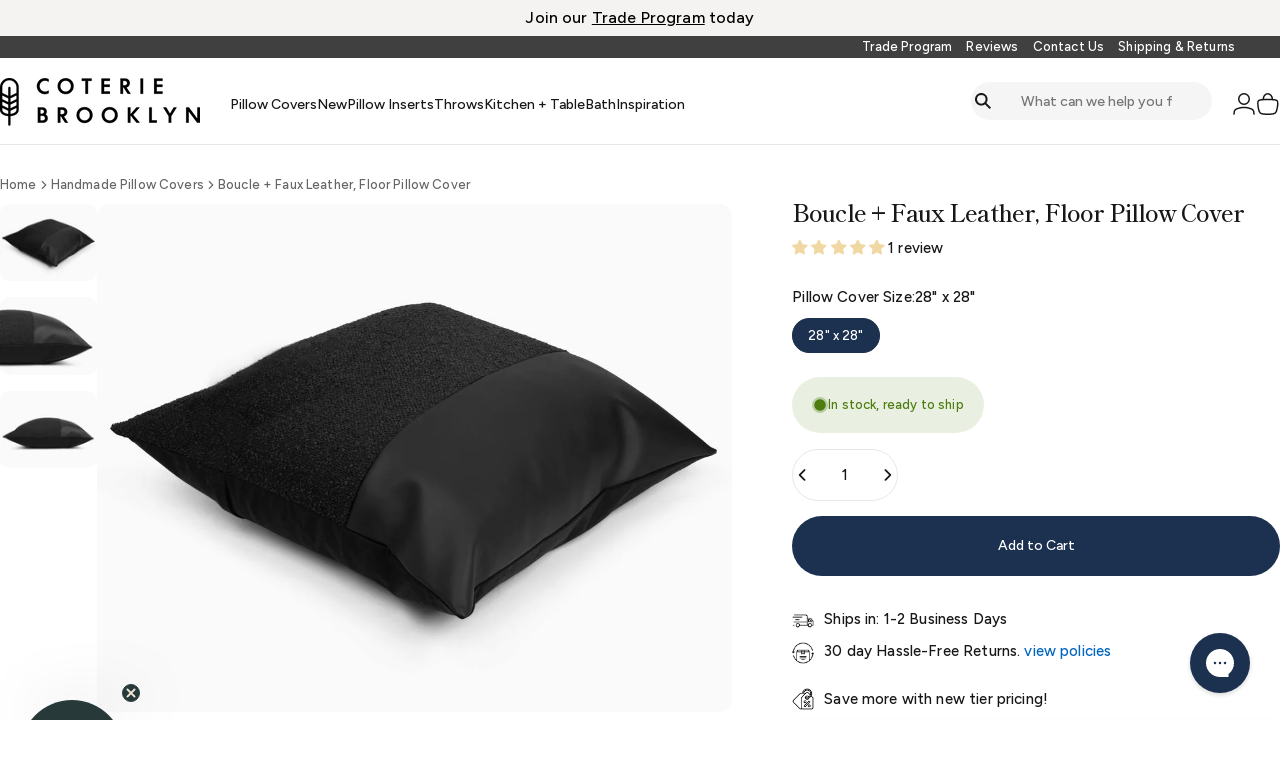

--- FILE ---
content_type: text/html; charset=utf-8
request_url: https://coteriebrooklyn.com/collections/pillow-covers/products/boucle-faux-leather-floor-pillow
body_size: 70005
content:
<!doctype html>
<html class="no-js" lang="en" dir="ltr">
<head>
  <meta charset="utf-8">
  <meta http-equiv="X-UA-Compatible" content="IE=edge,chrome=1">
  <meta name="viewport" content="width=device-width,initial-scale=1">
  <meta name="theme-color" content="#1c304f">
  <link rel="canonical" href="https://coteriebrooklyn.com/products/boucle-faux-leather-floor-pillow">
  <link rel="preconnect" href="https://cdn.shopify.com" crossorigin>
  <link rel="preconnect" href="https://fonts.shopifycdn.com" crossorigin>
  
  <link rel="dns-prefetch" href="https://ajax.googleapis.com">
  <link rel="dns-prefetch" href="https://maps.googleapis.com">
  <link rel="dns-prefetch" href="https://maps.gstatic.com">
  
<link rel="shortcut icon" href="//coteriebrooklyn.com/cdn/shop/files/favicon_rounded.png?crop=center&height=32&v=1735840001&width=32" type="image/png" /><title>Black Boucle Floor PIllow with Faux Leather Accent</title><meta name="description" content="Black Boucle and Faux Leather Floor Pillow. Shop Coterie Brooklyn for a contemporary and discerningly curated collection of soft goods and decor"><meta property="og:site_name" content="Coterie, Brooklyn">
<meta property="og:url" content="https://coteriebrooklyn.com/products/boucle-faux-leather-floor-pillow">
<meta property="og:title" content="Boucle + Faux Leather, Floor Pillow Cover">
<meta property="og:type" content="product">
<meta property="og:description" content="Black Boucle and Faux Leather Floor Pillow. Shop Coterie Brooklyn for a contemporary and discerningly curated collection of soft goods and decor"><meta property="og:image" content="http://coteriebrooklyn.com/cdn/shop/products/indi_boucle_fl_main.jpg?v=1677124344">
  <meta property="og:image:secure_url" content="https://coteriebrooklyn.com/cdn/shop/products/indi_boucle_fl_main.jpg?v=1677124344">
  <meta property="og:image:width" content="1024">
  <meta property="og:image:height" content="820"><meta name="twitter:site" content="@">
<meta name="twitter:card" content="summary_large_image">
<meta name="twitter:title" content="Boucle + Faux Leather, Floor Pillow Cover">
<meta name="twitter:description" content="Black Boucle and Faux Leather Floor Pillow. Shop Coterie Brooklyn for a contemporary and discerningly curated collection of soft goods and decor">
<style>@font-face {
  font-family: "Shippori Mincho";
  font-weight: 600;
  font-style: normal;
  font-display: swap;
  src: url("//coteriebrooklyn.com/cdn/fonts/shippori_mincho/shipporimincho_n6.5fd47e22b933b4489555529da3d165a31afe017d.woff2") format("woff2"),
       url("//coteriebrooklyn.com/cdn/fonts/shippori_mincho/shipporimincho_n6.f75f2708c49d716534f1b61e9dd7c1ae85680356.woff") format("woff");
}
@font-face {
  font-family: "Shippori Mincho";
  font-weight: 500;
  font-style: normal;
  font-display: swap;
  src: url("//coteriebrooklyn.com/cdn/fonts/shippori_mincho/shipporimincho_n5.96ee30e3395687d426d3ded2c4ae57eabcf0366a.woff2") format("woff2"),
       url("//coteriebrooklyn.com/cdn/fonts/shippori_mincho/shipporimincho_n5.17d6b6ab6d5486277060d336c46300174091153f.woff") format("woff");
}
@font-face {
  font-family: "Shippori Mincho";
  font-weight: 700;
  font-style: normal;
  font-display: swap;
  src: url("//coteriebrooklyn.com/cdn/fonts/shippori_mincho/shipporimincho_n7.9e77de8bc0bf1927e80732dc039de3a859c3828f.woff2") format("woff2"),
       url("//coteriebrooklyn.com/cdn/fonts/shippori_mincho/shipporimincho_n7.e7c3b38de4602d95ee40af6123cb896c71d9c49d.woff") format("woff");
}
@font-face {
  font-family: Figtree;
  font-weight: 500;
  font-style: normal;
  font-display: swap;
  src: url("//coteriebrooklyn.com/cdn/fonts/figtree/figtree_n5.3b6b7df38aa5986536945796e1f947445832047c.woff2") format("woff2"),
       url("//coteriebrooklyn.com/cdn/fonts/figtree/figtree_n5.f26bf6dcae278b0ed902605f6605fa3338e81dab.woff") format("woff");
}
@font-face {
  font-family: Figtree;
  font-weight: 500;
  font-style: normal;
  font-display: swap;
  src: url("//coteriebrooklyn.com/cdn/fonts/figtree/figtree_n5.3b6b7df38aa5986536945796e1f947445832047c.woff2") format("woff2"),
       url("//coteriebrooklyn.com/cdn/fonts/figtree/figtree_n5.f26bf6dcae278b0ed902605f6605fa3338e81dab.woff") format("woff");
}
@font-face {
  font-family: Figtree;
  font-weight: 700;
  font-style: normal;
  font-display: swap;
  src: url("//coteriebrooklyn.com/cdn/fonts/figtree/figtree_n7.2fd9bfe01586148e644724096c9d75e8c7a90e55.woff2") format("woff2"),
       url("//coteriebrooklyn.com/cdn/fonts/figtree/figtree_n7.ea05de92d862f9594794ab281c4c3a67501ef5fc.woff") format("woff");
}
@font-face {
  font-family: Figtree;
  font-weight: 500;
  font-style: italic;
  font-display: swap;
  src: url("//coteriebrooklyn.com/cdn/fonts/figtree/figtree_i5.969396f679a62854cf82dbf67acc5721e41351f0.woff2") format("woff2"),
       url("//coteriebrooklyn.com/cdn/fonts/figtree/figtree_i5.93bc1cad6c73ca9815f9777c49176dfc9d2890dd.woff") format("woff");
}
@font-face {
  font-family: Figtree;
  font-weight: 700;
  font-style: italic;
  font-display: swap;
  src: url("//coteriebrooklyn.com/cdn/fonts/figtree/figtree_i7.06add7096a6f2ab742e09ec7e498115904eda1fe.woff2") format("woff2"),
       url("//coteriebrooklyn.com/cdn/fonts/figtree/figtree_i7.ee584b5fcaccdbb5518c0228158941f8df81b101.woff") format("woff");
}
:root {
    /*! General */
    --color-base-text: 23 23 23;
    --color-base-highlight: 241 231 214;
    --color-base-background: 255 255 255;
    --color-base-button: 28 48 79;
    --color-base-button-gradient: #1c304f;
    --color-base-button-text: 255 255 255;
    --color-keyboard-focus: 11 97 205;
    --color-shadow: 168 232 226;
    --color-price: 23 23 23;
    --color-sale-price: 190 18 60;
    --color-sale-tag: 190 18 60;
    --color-sale-tag-text: 255 255 255;
    --color-rating: 245 158 11;
    --color-placeholder: 250 250 250;
    --color-success-text: 77 124 15;
    --color-success-background: 233 240 226;
    --color-error-text: 190 18 60;
    --color-error-background: 255 241 242;
    --color-info-text: 180 83 9;
    --color-info-background: 255 251 235;
    
    /*! Menu and drawers */
    --color-drawer-text: 23 23 23;
    --color-drawer-background: 255 255 255;
    --color-drawer-button-background: 28 48 79;
    --color-drawer-button-gradient: #1c304f;
    --color-drawer-button-text: 255 255 255;
    --color-drawer-overlay: 0 0 0;

    /*! Product card */
    --card-radius: var(--rounded-card);
    --card-border-width: 0.0rem;
    --card-border-opacity: 0.0;
    --card-shadow-opacity: 0.0;
    --card-shadow-horizontal-offset: 0.0rem;
    --card-shadow-vertical-offset: 0.0rem;

    /*! Buttons */
    --buttons-radius: var(--rounded-button);
    --buttons-border-width: 1px;
    --buttons-border-opacity: 1.0;
    --buttons-shadow-opacity: 0.0;
    --buttons-shadow-horizontal-offset: 0px;
    --buttons-shadow-vertical-offset: 0px;

    /*! Inputs */
    --inputs-radius: var(--rounded-input);
    --inputs-border-width: 1px;
    --inputs-border-opacity: 0.65;

    /*! Spacing */
    --sp-0d5: 0.125rem;
    --sp-1: 0.25rem;
    --sp-1d5: 0.375rem;
    --sp-2: 0.5rem;
    --sp-2d5: 0.625rem;
    --sp-3: 0.75rem;
    --sp-3d5: 0.875rem;
    --sp-4: 1rem;
    --sp-4d5: 1.125rem;
    --sp-5: 1.25rem;
    --sp-5d5: 1.375rem;
    --sp-6: 1.5rem;
    --sp-6d5: 1.625rem;
    --sp-7: 1.75rem;
    --sp-7d5: 1.875rem;
    --sp-8: 2rem;
    --sp-8d5: 2.125rem;
    --sp-9: 2.25rem;
    --sp-9d5: 2.375rem;
    --sp-10: 2.5rem;
    --sp-10d5: 2.625rem;
    --sp-11: 2.75rem;
    --sp-12: 3rem;
    --sp-13: 3.25rem;
    --sp-14: 3.5rem;
    --sp-15: 3.875rem;
    --sp-16: 4rem;
    --sp-18: 4.5rem;
    --sp-20: 5rem;
    --sp-23: 5.625rem;
    --sp-24: 6rem;
    --sp-28: 7rem;
    --sp-32: 8rem;
    --sp-36: 9rem;
    --sp-40: 10rem;
    --sp-44: 11rem;
    --sp-48: 12rem;
    --sp-52: 13rem;
    --sp-56: 14rem;
    --sp-60: 15rem;
    --sp-64: 16rem;
    --sp-68: 17rem;
    --sp-72: 18rem;
    --sp-80: 20rem;
    --sp-96: 24rem;
    --sp-100: 32rem;

    /*! Font family */
    --font-heading-family: "Shippori Mincho", serif;
    --font-heading-style: normal;
    --font-heading-weight: 600;
    --font-heading-line-height: 1;
    --font-heading-letter-spacing: -0.04em;
    

    --font-body-family: Figtree, sans-serif;
    --font-body-style: normal;
    --font-body-weight: 500;
    --font-body-line-height: 1;
    --font-body-letter-spacing: 0.01em;

    --font-navigation-family: var(--font-body-family);
    --font-navigation-size: clamp(0.75rem, 0.748rem + 0.3174vw, 0.875rem);
    --font-navigation-weight: 500;
    

    --font-button-family: var(--font-body-family);
    --font-button-size: clamp(0.75rem, 0.8115rem + 0.1587vw, 0.875rem);
    --font-button-weight: 500;
    

    --font-product-family: var(--font-body-family);
    --font-product-size: clamp(0.75rem, 0.873rem + 0.3175vw, 1.0rem);
    --font-product-weight: 500;
    

    /*! Font size */
    --text-3xs: 0.5625rem;
    --text-2xs: 0.625rem;
    --text-xs: 0.6875rem;
    --text-2sm: 0.75rem;
    --text-sm: 0.8125rem;
    --text-base: 0.9375rem;
    --text-lg: 1.0625rem;
    --text-xl: 1.1875rem;
    --text-2xl: 1.4375rem;
    --text-3xl: 1.8125rem;
    --text-4xl: 2.1875rem;
    --text-5xl: 2.9375rem;
    --text-6xl: 3.6875rem;
    --text-7xl: 4.4375rem;
    --text-8xl: 5.9375rem;

    /*! Layout */
    --page-width: 1900px;
    --gap-padding: clamp(var(--sp-5), 2.526vw, var(--sp-12));
    --grid-gap: clamp(40px, 20vw, 60px);
    --page-padding: var(--sp-5);
    --page-container: min(calc(100vw - var(--scrollbar-width, 0px) - var(--page-padding) * 2), var(--page-width));
    --rounded-button: 3.75rem;
    --rounded-input: 3.75rem;
    --rounded-card: clamp(var(--sp-2d5), 1.053vw, var(--sp-5));
    --rounded-block: clamp(var(--sp-2d5), 1.053vw, var(--sp-5));

    /*! Other */
    --icon-weight: 1.5px;
  }

  @media screen and (min-width: 1024px) {
    :root {
      --page-padding: var(--sp-9);
    }
  }

  @media screen and (min-width: 1280px) {
    :root {
      --gap-padding: var(--sp-12);
      --page-padding: var(--sp-12);
      --page-container: min(calc(100vw - var(--scrollbar-width, 0px) - var(--page-padding) * 2), max(var(--page-width), 1280px));
    }
  }

  @media screen and (min-width: 1536px) {
    :root {
      --page-padding: max(var(--sp-12), 50vw - var(--scrollbar-width, 0px)/2 - var(--page-width)/2);
    }
  }
</style>
  <link rel="preload" as="font" href="//coteriebrooklyn.com/cdn/fonts/figtree/figtree_n5.3b6b7df38aa5986536945796e1f947445832047c.woff2" type="font/woff2" crossorigin>
  

  <link rel="preload" as="font" href="//coteriebrooklyn.com/cdn/fonts/shippori_mincho/shipporimincho_n6.5fd47e22b933b4489555529da3d165a31afe017d.woff2" type="font/woff2" crossorigin>
  
<link href="//coteriebrooklyn.com/cdn/shop/t/102/assets/theme.css?v=144949130436840439391750969196" rel="stylesheet" type="text/css" media="all" /><link rel="stylesheet" href="//coteriebrooklyn.com/cdn/shop/t/102/assets/apps.css?v=181677850728302373271737033748" media="print" fetchpriority="low" onload="this.media='all'">

  <script>window.performance && window.performance.mark && window.performance.mark('shopify.content_for_header.start');</script><meta name="google-site-verification" content="lXi2XndaACUtMQ1ILX20uygDU3BjuQxhknaE_dn_NW0">
<meta id="shopify-digital-wallet" name="shopify-digital-wallet" content="/1581645896/digital_wallets/dialog">
<meta name="shopify-checkout-api-token" content="7047444f557c47c0ae9957697ddcc471">
<meta id="in-context-paypal-metadata" data-shop-id="1581645896" data-venmo-supported="false" data-environment="production" data-locale="en_US" data-paypal-v4="true" data-currency="USD">
<link rel="alternate" type="application/json+oembed" href="https://coteriebrooklyn.com/products/boucle-faux-leather-floor-pillow.oembed">
<script async="async" src="/checkouts/internal/preloads.js?locale=en-US"></script>
<link rel="preconnect" href="https://shop.app" crossorigin="anonymous">
<script async="async" src="https://shop.app/checkouts/internal/preloads.js?locale=en-US&shop_id=1581645896" crossorigin="anonymous"></script>
<script id="apple-pay-shop-capabilities" type="application/json">{"shopId":1581645896,"countryCode":"US","currencyCode":"USD","merchantCapabilities":["supports3DS"],"merchantId":"gid:\/\/shopify\/Shop\/1581645896","merchantName":"Coterie, Brooklyn","requiredBillingContactFields":["postalAddress","email"],"requiredShippingContactFields":["postalAddress","email"],"shippingType":"shipping","supportedNetworks":["visa","masterCard","amex","discover","elo","jcb"],"total":{"type":"pending","label":"Coterie, Brooklyn","amount":"1.00"},"shopifyPaymentsEnabled":true,"supportsSubscriptions":true}</script>
<script id="shopify-features" type="application/json">{"accessToken":"7047444f557c47c0ae9957697ddcc471","betas":["rich-media-storefront-analytics"],"domain":"coteriebrooklyn.com","predictiveSearch":true,"shopId":1581645896,"locale":"en"}</script>
<script>var Shopify = Shopify || {};
Shopify.shop = "coterienyc.myshopify.com";
Shopify.locale = "en";
Shopify.currency = {"active":"USD","rate":"1.0"};
Shopify.country = "US";
Shopify.theme = {"name":"Concept Theme (3.1.0)","id":175385444659,"schema_name":"Concept","schema_version":"3.1.0","theme_store_id":2412,"role":"main"};
Shopify.theme.handle = "null";
Shopify.theme.style = {"id":null,"handle":null};
Shopify.cdnHost = "coteriebrooklyn.com/cdn";
Shopify.routes = Shopify.routes || {};
Shopify.routes.root = "/";</script>
<script type="module">!function(o){(o.Shopify=o.Shopify||{}).modules=!0}(window);</script>
<script>!function(o){function n(){var o=[];function n(){o.push(Array.prototype.slice.apply(arguments))}return n.q=o,n}var t=o.Shopify=o.Shopify||{};t.loadFeatures=n(),t.autoloadFeatures=n()}(window);</script>
<script>
  window.ShopifyPay = window.ShopifyPay || {};
  window.ShopifyPay.apiHost = "shop.app\/pay";
  window.ShopifyPay.redirectState = null;
</script>
<script id="shop-js-analytics" type="application/json">{"pageType":"product"}</script>
<script defer="defer" async type="module" src="//coteriebrooklyn.com/cdn/shopifycloud/shop-js/modules/v2/client.init-shop-cart-sync_C5BV16lS.en.esm.js"></script>
<script defer="defer" async type="module" src="//coteriebrooklyn.com/cdn/shopifycloud/shop-js/modules/v2/chunk.common_CygWptCX.esm.js"></script>
<script type="module">
  await import("//coteriebrooklyn.com/cdn/shopifycloud/shop-js/modules/v2/client.init-shop-cart-sync_C5BV16lS.en.esm.js");
await import("//coteriebrooklyn.com/cdn/shopifycloud/shop-js/modules/v2/chunk.common_CygWptCX.esm.js");

  window.Shopify.SignInWithShop?.initShopCartSync?.({"fedCMEnabled":true,"windoidEnabled":true});

</script>
<script defer="defer" async type="module" src="//coteriebrooklyn.com/cdn/shopifycloud/shop-js/modules/v2/client.payment-terms_CZxnsJam.en.esm.js"></script>
<script defer="defer" async type="module" src="//coteriebrooklyn.com/cdn/shopifycloud/shop-js/modules/v2/chunk.common_CygWptCX.esm.js"></script>
<script defer="defer" async type="module" src="//coteriebrooklyn.com/cdn/shopifycloud/shop-js/modules/v2/chunk.modal_D71HUcav.esm.js"></script>
<script type="module">
  await import("//coteriebrooklyn.com/cdn/shopifycloud/shop-js/modules/v2/client.payment-terms_CZxnsJam.en.esm.js");
await import("//coteriebrooklyn.com/cdn/shopifycloud/shop-js/modules/v2/chunk.common_CygWptCX.esm.js");
await import("//coteriebrooklyn.com/cdn/shopifycloud/shop-js/modules/v2/chunk.modal_D71HUcav.esm.js");

  
</script>
<script>
  window.Shopify = window.Shopify || {};
  if (!window.Shopify.featureAssets) window.Shopify.featureAssets = {};
  window.Shopify.featureAssets['shop-js'] = {"shop-cart-sync":["modules/v2/client.shop-cart-sync_ZFArdW7E.en.esm.js","modules/v2/chunk.common_CygWptCX.esm.js"],"init-fed-cm":["modules/v2/client.init-fed-cm_CmiC4vf6.en.esm.js","modules/v2/chunk.common_CygWptCX.esm.js"],"shop-button":["modules/v2/client.shop-button_tlx5R9nI.en.esm.js","modules/v2/chunk.common_CygWptCX.esm.js"],"shop-cash-offers":["modules/v2/client.shop-cash-offers_DOA2yAJr.en.esm.js","modules/v2/chunk.common_CygWptCX.esm.js","modules/v2/chunk.modal_D71HUcav.esm.js"],"init-windoid":["modules/v2/client.init-windoid_sURxWdc1.en.esm.js","modules/v2/chunk.common_CygWptCX.esm.js"],"shop-toast-manager":["modules/v2/client.shop-toast-manager_ClPi3nE9.en.esm.js","modules/v2/chunk.common_CygWptCX.esm.js"],"init-shop-email-lookup-coordinator":["modules/v2/client.init-shop-email-lookup-coordinator_B8hsDcYM.en.esm.js","modules/v2/chunk.common_CygWptCX.esm.js"],"init-shop-cart-sync":["modules/v2/client.init-shop-cart-sync_C5BV16lS.en.esm.js","modules/v2/chunk.common_CygWptCX.esm.js"],"avatar":["modules/v2/client.avatar_BTnouDA3.en.esm.js"],"pay-button":["modules/v2/client.pay-button_FdsNuTd3.en.esm.js","modules/v2/chunk.common_CygWptCX.esm.js"],"init-customer-accounts":["modules/v2/client.init-customer-accounts_DxDtT_ad.en.esm.js","modules/v2/client.shop-login-button_C5VAVYt1.en.esm.js","modules/v2/chunk.common_CygWptCX.esm.js","modules/v2/chunk.modal_D71HUcav.esm.js"],"init-shop-for-new-customer-accounts":["modules/v2/client.init-shop-for-new-customer-accounts_ChsxoAhi.en.esm.js","modules/v2/client.shop-login-button_C5VAVYt1.en.esm.js","modules/v2/chunk.common_CygWptCX.esm.js","modules/v2/chunk.modal_D71HUcav.esm.js"],"shop-login-button":["modules/v2/client.shop-login-button_C5VAVYt1.en.esm.js","modules/v2/chunk.common_CygWptCX.esm.js","modules/v2/chunk.modal_D71HUcav.esm.js"],"init-customer-accounts-sign-up":["modules/v2/client.init-customer-accounts-sign-up_CPSyQ0Tj.en.esm.js","modules/v2/client.shop-login-button_C5VAVYt1.en.esm.js","modules/v2/chunk.common_CygWptCX.esm.js","modules/v2/chunk.modal_D71HUcav.esm.js"],"shop-follow-button":["modules/v2/client.shop-follow-button_Cva4Ekp9.en.esm.js","modules/v2/chunk.common_CygWptCX.esm.js","modules/v2/chunk.modal_D71HUcav.esm.js"],"checkout-modal":["modules/v2/client.checkout-modal_BPM8l0SH.en.esm.js","modules/v2/chunk.common_CygWptCX.esm.js","modules/v2/chunk.modal_D71HUcav.esm.js"],"lead-capture":["modules/v2/client.lead-capture_Bi8yE_yS.en.esm.js","modules/v2/chunk.common_CygWptCX.esm.js","modules/v2/chunk.modal_D71HUcav.esm.js"],"shop-login":["modules/v2/client.shop-login_D6lNrXab.en.esm.js","modules/v2/chunk.common_CygWptCX.esm.js","modules/v2/chunk.modal_D71HUcav.esm.js"],"payment-terms":["modules/v2/client.payment-terms_CZxnsJam.en.esm.js","modules/v2/chunk.common_CygWptCX.esm.js","modules/v2/chunk.modal_D71HUcav.esm.js"]};
</script>
<script>(function() {
  var isLoaded = false;
  function asyncLoad() {
    if (isLoaded) return;
    isLoaded = true;
    var urls = ["https:\/\/wiser.expertvillagemedia.com\/assets\/js\/wiser_script.js?shop=coterienyc.myshopify.com","\/\/cdn.shopify.com\/proxy\/01ee471a8ed713afed392c850d8fed137b8c30fdbea35470ee9b125f76791f8b\/feed.mulwi.com\/js\/init.js?shop=coterienyc.myshopify.com\u0026sp-cache-control=cHVibGljLCBtYXgtYWdlPTkwMA","https:\/\/shofifi-pps.web.app\/main.js?shop=coterienyc.myshopify.com","https:\/\/config.gorgias.chat\/bundle-loader\/01GYCC126TSYPH2YFYQKGVWHC3?source=shopify1click\u0026shop=coterienyc.myshopify.com","https:\/\/cdn.hextom.com\/js\/eventpromotionbar.js?shop=coterienyc.myshopify.com","\/\/searchserverapi1.com\/widgets\/shopify\/init.js?a=4u5b7Y3B2B\u0026shop=coterienyc.myshopify.com","https:\/\/cdn.9gtb.com\/loader.js?g_cvt_id=6d93b2ff-9d51-4815-bb6b-19bae83fbf92\u0026shop=coterienyc.myshopify.com"];
    for (var i = 0; i < urls.length; i++) {
      var s = document.createElement('script');
      s.type = 'text/javascript';
      s.async = true;
      s.src = urls[i];
      var x = document.getElementsByTagName('script')[0];
      x.parentNode.insertBefore(s, x);
    }
  };
  if(window.attachEvent) {
    window.attachEvent('onload', asyncLoad);
  } else {
    window.addEventListener('load', asyncLoad, false);
  }
})();</script>
<script id="__st">var __st={"a":1581645896,"offset":-18000,"reqid":"0ba45be2-c079-4fce-9945-9f2f857cc4ee-1768778315","pageurl":"coteriebrooklyn.com\/collections\/pillow-covers\/products\/boucle-faux-leather-floor-pillow","u":"13e80e1540be","p":"product","rtyp":"product","rid":8131409346867};</script>
<script>window.ShopifyPaypalV4VisibilityTracking = true;</script>
<script id="captcha-bootstrap">!function(){'use strict';const t='contact',e='account',n='new_comment',o=[[t,t],['blogs',n],['comments',n],[t,'customer']],c=[[e,'customer_login'],[e,'guest_login'],[e,'recover_customer_password'],[e,'create_customer']],r=t=>t.map((([t,e])=>`form[action*='/${t}']:not([data-nocaptcha='true']) input[name='form_type'][value='${e}']`)).join(','),a=t=>()=>t?[...document.querySelectorAll(t)].map((t=>t.form)):[];function s(){const t=[...o],e=r(t);return a(e)}const i='password',u='form_key',d=['recaptcha-v3-token','g-recaptcha-response','h-captcha-response',i],f=()=>{try{return window.sessionStorage}catch{return}},m='__shopify_v',_=t=>t.elements[u];function p(t,e,n=!1){try{const o=window.sessionStorage,c=JSON.parse(o.getItem(e)),{data:r}=function(t){const{data:e,action:n}=t;return t[m]||n?{data:e,action:n}:{data:t,action:n}}(c);for(const[e,n]of Object.entries(r))t.elements[e]&&(t.elements[e].value=n);n&&o.removeItem(e)}catch(o){console.error('form repopulation failed',{error:o})}}const l='form_type',E='cptcha';function T(t){t.dataset[E]=!0}const w=window,h=w.document,L='Shopify',v='ce_forms',y='captcha';let A=!1;((t,e)=>{const n=(g='f06e6c50-85a8-45c8-87d0-21a2b65856fe',I='https://cdn.shopify.com/shopifycloud/storefront-forms-hcaptcha/ce_storefront_forms_captcha_hcaptcha.v1.5.2.iife.js',D={infoText:'Protected by hCaptcha',privacyText:'Privacy',termsText:'Terms'},(t,e,n)=>{const o=w[L][v],c=o.bindForm;if(c)return c(t,g,e,D).then(n);var r;o.q.push([[t,g,e,D],n]),r=I,A||(h.body.append(Object.assign(h.createElement('script'),{id:'captcha-provider',async:!0,src:r})),A=!0)});var g,I,D;w[L]=w[L]||{},w[L][v]=w[L][v]||{},w[L][v].q=[],w[L][y]=w[L][y]||{},w[L][y].protect=function(t,e){n(t,void 0,e),T(t)},Object.freeze(w[L][y]),function(t,e,n,w,h,L){const[v,y,A,g]=function(t,e,n){const i=e?o:[],u=t?c:[],d=[...i,...u],f=r(d),m=r(i),_=r(d.filter((([t,e])=>n.includes(e))));return[a(f),a(m),a(_),s()]}(w,h,L),I=t=>{const e=t.target;return e instanceof HTMLFormElement?e:e&&e.form},D=t=>v().includes(t);t.addEventListener('submit',(t=>{const e=I(t);if(!e)return;const n=D(e)&&!e.dataset.hcaptchaBound&&!e.dataset.recaptchaBound,o=_(e),c=g().includes(e)&&(!o||!o.value);(n||c)&&t.preventDefault(),c&&!n&&(function(t){try{if(!f())return;!function(t){const e=f();if(!e)return;const n=_(t);if(!n)return;const o=n.value;o&&e.removeItem(o)}(t);const e=Array.from(Array(32),(()=>Math.random().toString(36)[2])).join('');!function(t,e){_(t)||t.append(Object.assign(document.createElement('input'),{type:'hidden',name:u})),t.elements[u].value=e}(t,e),function(t,e){const n=f();if(!n)return;const o=[...t.querySelectorAll(`input[type='${i}']`)].map((({name:t})=>t)),c=[...d,...o],r={};for(const[a,s]of new FormData(t).entries())c.includes(a)||(r[a]=s);n.setItem(e,JSON.stringify({[m]:1,action:t.action,data:r}))}(t,e)}catch(e){console.error('failed to persist form',e)}}(e),e.submit())}));const S=(t,e)=>{t&&!t.dataset[E]&&(n(t,e.some((e=>e===t))),T(t))};for(const o of['focusin','change'])t.addEventListener(o,(t=>{const e=I(t);D(e)&&S(e,y())}));const B=e.get('form_key'),M=e.get(l),P=B&&M;t.addEventListener('DOMContentLoaded',(()=>{const t=y();if(P)for(const e of t)e.elements[l].value===M&&p(e,B);[...new Set([...A(),...v().filter((t=>'true'===t.dataset.shopifyCaptcha))])].forEach((e=>S(e,t)))}))}(h,new URLSearchParams(w.location.search),n,t,e,['guest_login'])})(!0,!0)}();</script>
<script integrity="sha256-4kQ18oKyAcykRKYeNunJcIwy7WH5gtpwJnB7kiuLZ1E=" data-source-attribution="shopify.loadfeatures" defer="defer" src="//coteriebrooklyn.com/cdn/shopifycloud/storefront/assets/storefront/load_feature-a0a9edcb.js" crossorigin="anonymous"></script>
<script crossorigin="anonymous" defer="defer" src="//coteriebrooklyn.com/cdn/shopifycloud/storefront/assets/shopify_pay/storefront-65b4c6d7.js?v=20250812"></script>
<script data-source-attribution="shopify.dynamic_checkout.dynamic.init">var Shopify=Shopify||{};Shopify.PaymentButton=Shopify.PaymentButton||{isStorefrontPortableWallets:!0,init:function(){window.Shopify.PaymentButton.init=function(){};var t=document.createElement("script");t.src="https://coteriebrooklyn.com/cdn/shopifycloud/portable-wallets/latest/portable-wallets.en.js",t.type="module",document.head.appendChild(t)}};
</script>
<script data-source-attribution="shopify.dynamic_checkout.buyer_consent">
  function portableWalletsHideBuyerConsent(e){var t=document.getElementById("shopify-buyer-consent"),n=document.getElementById("shopify-subscription-policy-button");t&&n&&(t.classList.add("hidden"),t.setAttribute("aria-hidden","true"),n.removeEventListener("click",e))}function portableWalletsShowBuyerConsent(e){var t=document.getElementById("shopify-buyer-consent"),n=document.getElementById("shopify-subscription-policy-button");t&&n&&(t.classList.remove("hidden"),t.removeAttribute("aria-hidden"),n.addEventListener("click",e))}window.Shopify?.PaymentButton&&(window.Shopify.PaymentButton.hideBuyerConsent=portableWalletsHideBuyerConsent,window.Shopify.PaymentButton.showBuyerConsent=portableWalletsShowBuyerConsent);
</script>
<script data-source-attribution="shopify.dynamic_checkout.cart.bootstrap">document.addEventListener("DOMContentLoaded",(function(){function t(){return document.querySelector("shopify-accelerated-checkout-cart, shopify-accelerated-checkout")}if(t())Shopify.PaymentButton.init();else{new MutationObserver((function(e,n){t()&&(Shopify.PaymentButton.init(),n.disconnect())})).observe(document.body,{childList:!0,subtree:!0})}}));
</script>
<link id="shopify-accelerated-checkout-styles" rel="stylesheet" media="screen" href="https://coteriebrooklyn.com/cdn/shopifycloud/portable-wallets/latest/accelerated-checkout-backwards-compat.css" crossorigin="anonymous">
<style id="shopify-accelerated-checkout-cart">
        #shopify-buyer-consent {
  margin-top: 1em;
  display: inline-block;
  width: 100%;
}

#shopify-buyer-consent.hidden {
  display: none;
}

#shopify-subscription-policy-button {
  background: none;
  border: none;
  padding: 0;
  text-decoration: underline;
  font-size: inherit;
  cursor: pointer;
}

#shopify-subscription-policy-button::before {
  box-shadow: none;
}

      </style>

<script>window.performance && window.performance.mark && window.performance.mark('shopify.content_for_header.end');</script>

  <script src="//coteriebrooklyn.com/cdn/shop/t/102/assets/vendor.js?v=83836565987576270061737033748" defer="defer"></script>
  <script src="//coteriebrooklyn.com/cdn/shop/t/102/assets/theme.js?v=34132437158422335541737975899" defer="defer"></script><script>
  document.documentElement.classList.replace('no-js', 'js');

  window.theme = window.theme || {};
  theme.routes = {
    shop_url: 'https://coteriebrooklyn.com',
    root_url: '/',
    cart_url: '/cart',
    cart_add_url: '/cart/add',
    cart_change_url: '/cart/change',
    cart_update_url: '/cart/update',
    search_url: '/search',
    predictive_search_url: '/search/suggest'
  };

  theme.variantStrings = {
    preOrder: "Pre-order",
    addToCart: "Add to Cart",
    soldOut: "Sold Out",
    unavailable: "Unavailable",
    addToBundle: "Add to bundle",
    backInStock: "Notify me when it’s available"
  };

  theme.shippingCalculatorStrings = {
    error: "One or more errors occurred while retrieving the shipping rates:",
    notFound: "Sorry, we do not ship to your address.",
    oneResult: "There is one shipping rate for your address:",
    multipleResults: "There are multiple shipping rates for your address:"
  };

  theme.recipientFormStrings = {
    expanded: "Gift card recipient form expanded",
    collapsed: "Gift card recipient form collapsed"
  };

  theme.quickOrderListStrings = {
    itemsAdded: "[quantity] items added",
    itemAdded: "[quantity] item added",
    itemsRemoved: "[quantity] items removed",
    itemRemoved: "[quantity] item removed",
    viewCart: "View cart",
    each: "[money]\/ea",
    minError: "This item has a minimum of [min]",
    maxError: "This item has a maximum of [max]",
    stepError: "You can only add this item in increments of [step]"
  };

  theme.cartStrings = {
    error: `There was an error while updating your cart. Please try again.`,
    quantityError: `You can only add [quantity] of this item to your cart.`,
  };

  theme.dateStrings = {
    d: "d",
    day: "Day",
    days: "Days",
    h: "h",
    hour: "Hour",
    hours: "Hours",
    m: "m",
    minute: "Min",
    minutes: "Mins",
    s: "s",
    second: "Sec",
    seconds: "Secs"
  };theme.strings = {
    recentlyViewedEmpty: "Your recently viewed is empty.",
    close: "Close",
    next: "Next",
    previous: "Previous",
    qrImageAlt: "QR code — scan to redeem gift card"
  };

  theme.settings = {
    moneyFormat: "\u003cspan class=wd_discount\u003e${{amount}}\u003c\/span\u003e",
    moneyWithCurrencyFormat: "\u003cspan class=wd_discount\u003e${{amount}}\u003c\/span\u003e",
    currencyCodeEnabled: false,
    externalLinksNewTab: false,
    cartType: "drawer",
    isCartTemplate: false,
    pswpModule: "\/\/coteriebrooklyn.com\/cdn\/shop\/t\/102\/assets\/photoswipe.min.js?v=41760041872977459911737033748",
    themeName: 'Concept',
    themeVersion: '3.1.0',
    agencyId: ''
  };// We save the product ID in local storage to be eventually used for recently viewed section
    try {
      const recentlyViewedProducts = new Set(JSON.parse(window.localStorage.getItem(`${theme.settings.themeName}:recently-viewed`) || '[]'));

      recentlyViewedProducts.delete(8131409346867); // Delete first to re-move the product
      recentlyViewedProducts.add(8131409346867);

      window.localStorage.setItem(`${theme.settings.themeName}:recently-viewed`, JSON.stringify(Array.from(recentlyViewedProducts.values()).reverse()));
    } catch (e) {
      // Safari in private mode does not allow setting item, we silently fail
    }</script>
<script src="https://ajax.googleapis.com/ajax/libs/jquery/3.7.1/jquery.min.js"></script>

<link rel="stylesheet" href="https://cdnjs.cloudflare.com/ajax/libs/font-awesome/4.7.0/css/font-awesome.min.css">

  <link href="//coteriebrooklyn.com/cdn/shop/t/102/assets/jquery-ui.min.css?v=26153572008469226371738127326" rel="stylesheet" type="text/css" media="all" /> 
  <script src="//coteriebrooklyn.com/cdn/shop/t/102/assets/jquery-ui.min.js?v=53652685170003022651738127361" type="text/javascript"></script>
  <script src="//coteriebrooklyn.com/cdn/shop/t/102/assets/jquery.ui.touch-punch.min.js?v=70940435807250494521742826468" type="text/javascript"></script>
  <script src="//coteriebrooklyn.com/cdn/shop/t/102/assets/jquery.ui.rotatable.min.js?v=13676207698912193671738127377" type="text/javascript"></script>
  <script src="//coteriebrooklyn.com/cdn/shop/t/102/assets/simpleLoadMore.min.js?v=40606974016517226661738128200" type="text/javascript"></script>
  <script src="https://cdnjs.cloudflare.com/ajax/libs/OwlCarousel2/2.3.4/owl.carousel.min.js"></script>
  <link href="https://cdnjs.cloudflare.com/ajax/libs/OwlCarousel2/2.3.4/assets/owl.carousel.min.css" rel="stylesheet" type="text/css" media="all" />

<script type="text/javascript">
    (function(c,l,a,r,i,t,y){
        c[a]=c[a]||function(){(c[a].q=c[a].q||[]).push(arguments)};
        t=l.createElement(r);t.async=1;t.src="https://www.clarity.ms/tag/"+i;
        y=l.getElementsByTagName(r)[0];y.parentNode.insertBefore(t,y);
    })(window, document, "clarity", "script", "hmywl314z1");
</script>
  
  <style>
iframe#admin-bar-iframe {
    display: none!important;
}
</style>
  <script type="text/javascript">
    if ((typeof window.Shopify) == 'undefined') {
        window.Shopify = {};
    }

    if ((typeof Shopify.formatMoney) == 'undefined') {
        Shopify.formatMoney = function(cents, format) {
            if (typeof cents == 'string') { cents = cents.replace('.',''); }
            var value = '';
            var placeholderRegex = /\{\{\s*(\w+)\s*\}\}/;
            var formatString = (format || this.money_format);

            function defaultOption(opt, def) {
                return (typeof opt == 'undefined' ? def : opt);
            }

            function formatWithDelimiters(number, precision, thousands, decimal) {
                precision = defaultOption(precision, 2);
                thousands = defaultOption(thousands, ',');
                decimal   = defaultOption(decimal, '.');

                if (isNaN(number) || number == null) { return 0; }

                number = (number/100.0).toFixed(precision);

                var parts   = number.split('.'),
                    dollars = parts[0].replace(/(\d)(?=(\d\d\d)+(?!\d))/g, '$1' + thousands),
                    cents   = parts[1] ? (decimal + parts[1]) : '';

                return dollars + cents;
            }

            switch(formatString.match(placeholderRegex)[1]) {
                case 'amount':
                    value = formatWithDelimiters(cents, 2);
                    break;
                case 'amount_no_decimals':
                    value = formatWithDelimiters(cents, 0);
                    break;
                case 'amount_with_comma_separator':
                    value = formatWithDelimiters(cents, 2, '.', ',');
                    break;
                case 'amount_no_decimals_with_comma_separator':
                    value = formatWithDelimiters(cents, 0, '.', ',');
                    break;
                case 'amount_no_decimals_with_space_separator':
                    value = formatWithDelimiters(cents, 0, ' ');
                    break;
                case 'amount_with_apostrophe_separator':
                    value = formatWithDelimiters(cents, 2, "'");
                    break;
            }

            return formatString.replace(placeholderRegex, value);
        }
    }
    function getFirstVisibleProductFormObjectOverride(arguments) {
        console.log('voslo');
        jQuery = arguments[0];
        // formObjectFinded = false;
        // jQuery('form[action*="/cart/add"]').each(function() {
        //     if (!jQuery(this).is(":hidden") && jQuery(this).is(":visible") && jQuery(this).find('[type="submit"]').length > 0 && !formObjectFinded)  {
        //         formObject = jQuery(this);
        //         formObjectFinded = true;
        //     }
        // })
        // if (formObjectFinded) {
        //     return formObject;
        // }
        return jQuery('.product-form-wrapper:eq(0)');
    }	
</script>
<style>
</style>
<!-- BEGIN app block: shopify://apps/simprosys-google-shopping-feed/blocks/core_settings_block/1f0b859e-9fa6-4007-97e8-4513aff5ff3b --><!-- BEGIN: GSF App Core Tags & Scripts by Simprosys Google Shopping Feed -->









<!-- END: GSF App Core Tags & Scripts by Simprosys Google Shopping Feed -->
<!-- END app block --><!-- BEGIN app block: shopify://apps/judge-me-reviews/blocks/judgeme_core/61ccd3b1-a9f2-4160-9fe9-4fec8413e5d8 --><!-- Start of Judge.me Core -->






<link rel="dns-prefetch" href="https://cdnwidget.judge.me">
<link rel="dns-prefetch" href="https://cdn.judge.me">
<link rel="dns-prefetch" href="https://cdn1.judge.me">
<link rel="dns-prefetch" href="https://api.judge.me">

<script data-cfasync='false' class='jdgm-settings-script'>window.jdgmSettings={"pagination":5,"disable_web_reviews":true,"badge_no_review_text":"No reviews","badge_n_reviews_text":"{{ n }} review/reviews","badge_star_color":"#f1d8a2","hide_badge_preview_if_no_reviews":true,"badge_hide_text":false,"enforce_center_preview_badge":false,"widget_title":"Customer Reviews","widget_open_form_text":"Write a review","widget_close_form_text":"Cancel review","widget_refresh_page_text":"Refresh page","widget_summary_text":"Based on {{ number_of_reviews }} review/reviews","widget_no_review_text":"Be the first to write a review","widget_name_field_text":"Display name","widget_verified_name_field_text":"Verified Name (public)","widget_name_placeholder_text":"Display name","widget_required_field_error_text":"This field is required.","widget_email_field_text":"Email address","widget_verified_email_field_text":"Verified Email (private, can not be edited)","widget_email_placeholder_text":"Your email address","widget_email_field_error_text":"Please enter a valid email address.","widget_rating_field_text":"Rating","widget_review_title_field_text":"Review Title","widget_review_title_placeholder_text":"Give your review a title","widget_review_body_field_text":"Review content","widget_review_body_placeholder_text":"Start writing here...","widget_pictures_field_text":"Picture/Video (optional)","widget_submit_review_text":"Submit Review","widget_submit_verified_review_text":"Submit Verified Review","widget_submit_success_msg_with_auto_publish":"Thank you! Please refresh the page in a few moments to see your review. You can remove or edit your review by logging into \u003ca href='https://judge.me/login' target='_blank' rel='nofollow noopener'\u003eJudge.me\u003c/a\u003e","widget_submit_success_msg_no_auto_publish":"Thank you! Your review will be published as soon as it is approved by the shop admin. You can remove or edit your review by logging into \u003ca href='https://judge.me/login' target='_blank' rel='nofollow noopener'\u003eJudge.me\u003c/a\u003e","widget_show_default_reviews_out_of_total_text":"Showing {{ n_reviews_shown }} out of {{ n_reviews }} reviews.","widget_show_all_link_text":"Show all","widget_show_less_link_text":"Show less","widget_author_said_text":"{{ reviewer_name }} said:","widget_days_text":"{{ n }} days ago","widget_weeks_text":"{{ n }} week/weeks ago","widget_months_text":"{{ n }} month/months ago","widget_years_text":"{{ n }} year/years ago","widget_yesterday_text":"Yesterday","widget_today_text":"Today","widget_replied_text":"\u003e\u003e {{ shop_name }} replied:","widget_read_more_text":"Read more","widget_reviewer_name_as_initial":"last_initial","widget_rating_filter_color":"#f1d8a2","widget_rating_filter_see_all_text":"See all reviews","widget_sorting_most_recent_text":"Most Recent","widget_sorting_highest_rating_text":"Highest Rating","widget_sorting_lowest_rating_text":"Lowest Rating","widget_sorting_with_pictures_text":"Only Pictures","widget_sorting_most_helpful_text":"Most Helpful","widget_open_question_form_text":"Ask a question","widget_reviews_subtab_text":"Reviews","widget_questions_subtab_text":"Questions","widget_question_label_text":"Question","widget_answer_label_text":"Answer","widget_question_placeholder_text":"Write your question here","widget_submit_question_text":"Submit Question","widget_question_submit_success_text":"Thank you for your question! We will notify you once it gets answered.","widget_star_color":"#f1d8a2","verified_badge_text":"Verified","verified_badge_bg_color":"#637270","verified_badge_text_color":"#ffffff","verified_badge_placement":"left-of-reviewer-name","widget_review_max_height":2,"widget_hide_border":true,"widget_social_share":false,"widget_thumb":false,"widget_review_location_show":true,"widget_location_format":"country_iso_code","all_reviews_include_out_of_store_products":true,"all_reviews_out_of_store_text":"(out of store)","all_reviews_pagination":100,"all_reviews_product_name_prefix_text":"about","enable_review_pictures":true,"enable_question_anwser":true,"widget_theme":"leex","review_date_format":"mm/dd/yyyy","default_sort_method":"highest-rating","widget_product_reviews_subtab_text":"Product Reviews","widget_shop_reviews_subtab_text":"Shop Reviews","widget_other_products_reviews_text":"Reviews for other products","widget_store_reviews_subtab_text":"Store reviews","widget_no_store_reviews_text":"This store hasn't received any reviews yet","widget_web_restriction_product_reviews_text":"This product hasn't received any reviews yet","widget_no_items_text":"No items found","widget_show_more_text":"Show more","widget_write_a_store_review_text":"Write a Store Review","widget_other_languages_heading":"Reviews in Other Languages","widget_translate_review_text":"Translate review to {{ language }}","widget_translating_review_text":"Translating...","widget_show_original_translation_text":"Show original ({{ language }})","widget_translate_review_failed_text":"Review couldn't be translated.","widget_translate_review_retry_text":"Retry","widget_translate_review_try_again_later_text":"Try again later","show_product_url_for_grouped_product":true,"widget_sorting_pictures_first_text":"Pictures First","show_pictures_on_all_rev_page_mobile":false,"show_pictures_on_all_rev_page_desktop":false,"floating_tab_hide_mobile_install_preference":false,"floating_tab_button_name":"★ Reviews","floating_tab_title":"Let customers speak for us","floating_tab_button_color":"","floating_tab_button_background_color":"","floating_tab_url":"","floating_tab_url_enabled":true,"floating_tab_tab_style":"text","all_reviews_text_badge_text":"Customers rate us {{ shop.metafields.judgeme.all_reviews_rating | round: 1 }}/5 based on {{ shop.metafields.judgeme.all_reviews_count }} reviews.","all_reviews_text_badge_text_branded_style":"{{ shop.metafields.judgeme.all_reviews_rating | round: 1 }} out of 5 stars based on {{ shop.metafields.judgeme.all_reviews_count }} reviews","is_all_reviews_text_badge_a_link":false,"show_stars_for_all_reviews_text_badge":false,"all_reviews_text_badge_url":"","all_reviews_text_style":"text","all_reviews_text_color_style":"judgeme_brand_color","all_reviews_text_color":"#108474","all_reviews_text_show_jm_brand":true,"featured_carousel_show_header":true,"featured_carousel_title":"Recent Reviews","testimonials_carousel_title":"Customers are saying","videos_carousel_title":"Real customer stories","cards_carousel_title":"Customers are saying","featured_carousel_count_text":"from {{ n }} reviews","featured_carousel_add_link_to_all_reviews_page":false,"featured_carousel_url":"","featured_carousel_show_images":true,"featured_carousel_autoslide_interval":0,"featured_carousel_arrows_on_the_sides":true,"featured_carousel_height":250,"featured_carousel_width":90,"featured_carousel_image_size":0,"featured_carousel_image_height":250,"featured_carousel_arrow_color":"#616161","verified_count_badge_style":"vintage","verified_count_badge_orientation":"horizontal","verified_count_badge_color_style":"judgeme_brand_color","verified_count_badge_color":"#108474","is_verified_count_badge_a_link":false,"verified_count_badge_url":"","verified_count_badge_show_jm_brand":true,"widget_rating_preset_default":5,"widget_first_sub_tab":"product-reviews","widget_show_histogram":true,"widget_histogram_use_custom_color":true,"widget_pagination_use_custom_color":true,"widget_star_use_custom_color":true,"widget_verified_badge_use_custom_color":true,"widget_write_review_use_custom_color":false,"picture_reminder_submit_button":"Upload Pictures","enable_review_videos":false,"mute_video_by_default":false,"widget_sorting_videos_first_text":"Videos First","widget_review_pending_text":"Pending","featured_carousel_items_for_large_screen":2,"social_share_options_order":"Facebook,Twitter","remove_microdata_snippet":true,"disable_json_ld":false,"enable_json_ld_products":false,"preview_badge_show_question_text":false,"preview_badge_no_question_text":"No questions","preview_badge_n_question_text":"{{ number_of_questions }} question/questions","qa_badge_show_icon":false,"qa_badge_position":"same-row","remove_judgeme_branding":true,"widget_add_search_bar":false,"widget_search_bar_placeholder":"Search","widget_sorting_verified_only_text":"Verified only","featured_carousel_theme":"compact","featured_carousel_show_rating":true,"featured_carousel_show_title":false,"featured_carousel_show_body":true,"featured_carousel_show_date":false,"featured_carousel_show_reviewer":true,"featured_carousel_show_product":false,"featured_carousel_header_background_color":"#108474","featured_carousel_header_text_color":"#ffffff","featured_carousel_name_product_separator":"reviewed","featured_carousel_full_star_background":"#108474","featured_carousel_empty_star_background":"#dadada","featured_carousel_vertical_theme_background":"#f9fafb","featured_carousel_verified_badge_enable":false,"featured_carousel_verified_badge_color":"#108474","featured_carousel_border_style":"round","featured_carousel_review_line_length_limit":3,"featured_carousel_more_reviews_button_text":"Read more reviews","featured_carousel_view_product_button_text":"View product","all_reviews_page_load_reviews_on":"button_click","all_reviews_page_load_more_text":"Load More","disable_fb_tab_reviews":false,"enable_ajax_cdn_cache":false,"widget_public_name_text":"displayed publicly like","default_reviewer_name":"John Smith","default_reviewer_name_has_non_latin":true,"widget_reviewer_anonymous":"Anonymous","medals_widget_title":"Judge.me Review Medals","medals_widget_background_color":"#f9fafb","medals_widget_position":"footer_all_pages","medals_widget_border_color":"#f9fafb","medals_widget_verified_text_position":"left","medals_widget_use_monochromatic_version":false,"medals_widget_elements_color":"#108474","show_reviewer_avatar":false,"widget_invalid_yt_video_url_error_text":"Not a YouTube video URL","widget_max_length_field_error_text":"Please enter no more than {0} characters.","widget_show_country_flag":false,"widget_show_collected_via_shop_app":true,"widget_verified_by_shop_badge_style":"light","widget_verified_by_shop_text":"Verified by Shop","widget_show_photo_gallery":false,"widget_load_with_code_splitting":true,"widget_ugc_install_preference":false,"widget_ugc_title":"Made by us, Shared by you","widget_ugc_subtitle":"Tag us to see your picture featured in our page","widget_ugc_arrows_color":"#ffffff","widget_ugc_primary_button_text":"Buy Now","widget_ugc_primary_button_background_color":"#108474","widget_ugc_primary_button_text_color":"#ffffff","widget_ugc_primary_button_border_width":"0","widget_ugc_primary_button_border_style":"none","widget_ugc_primary_button_border_color":"#108474","widget_ugc_primary_button_border_radius":"25","widget_ugc_secondary_button_text":"Load More","widget_ugc_secondary_button_background_color":"#ffffff","widget_ugc_secondary_button_text_color":"#108474","widget_ugc_secondary_button_border_width":"2","widget_ugc_secondary_button_border_style":"solid","widget_ugc_secondary_button_border_color":"#108474","widget_ugc_secondary_button_border_radius":"25","widget_ugc_reviews_button_text":"View Reviews","widget_ugc_reviews_button_background_color":"#ffffff","widget_ugc_reviews_button_text_color":"#108474","widget_ugc_reviews_button_border_width":"2","widget_ugc_reviews_button_border_style":"solid","widget_ugc_reviews_button_border_color":"#108474","widget_ugc_reviews_button_border_radius":"25","widget_ugc_reviews_button_link_to":"judgeme-reviews-page","widget_ugc_show_post_date":true,"widget_ugc_max_width":"800","widget_rating_metafield_value_type":true,"widget_primary_color":"#1C304F","widget_enable_secondary_color":true,"widget_secondary_color":"#F5F3F1","widget_summary_average_rating_text":"{{ average_rating }} out of 5","widget_media_grid_title":"Customer photos \u0026 videos","widget_media_grid_see_more_text":"See more","widget_round_style":true,"widget_show_product_medals":false,"widget_verified_by_judgeme_text":"Verified by Judge.me","widget_show_store_medals":false,"widget_verified_by_judgeme_text_in_store_medals":"Verified by Judge.me","widget_media_field_exceed_quantity_message":"Sorry, we can only accept {{ max_media }} for one review.","widget_media_field_exceed_limit_message":"{{ file_name }} is too large, please select a {{ media_type }} less than {{ size_limit }}MB.","widget_review_submitted_text":"Review Submitted!","widget_question_submitted_text":"Question Submitted!","widget_close_form_text_question":"Cancel","widget_write_your_answer_here_text":"Write your answer here","widget_enabled_branded_link":true,"widget_show_collected_by_judgeme":false,"widget_reviewer_name_color":"","widget_write_review_text_color":"","widget_write_review_bg_color":"","widget_collected_by_judgeme_text":"collected by Judge.me","widget_pagination_type":"load_more","widget_load_more_text":"Load More","widget_load_more_color":"#1C304F","widget_full_review_text":"Full Review","widget_read_more_reviews_text":"Read More Reviews","widget_read_questions_text":"Read Questions","widget_questions_and_answers_text":"Questions \u0026 Answers","widget_verified_by_text":"Verified by","widget_verified_text":"Verified","widget_number_of_reviews_text":"{{ number_of_reviews }} reviews","widget_back_button_text":"Back","widget_next_button_text":"Next","widget_custom_forms_filter_button":"Filters","custom_forms_style":"vertical","widget_show_review_information":false,"how_reviews_are_collected":"How reviews are collected?","widget_show_review_keywords":false,"widget_gdpr_statement":"How we use your data: We'll only contact you about the review you left, and only if necessary. By submitting your review, you agree to Judge.me's \u003ca href='https://judge.me/terms' target='_blank' rel='nofollow noopener'\u003eterms\u003c/a\u003e, \u003ca href='https://judge.me/privacy' target='_blank' rel='nofollow noopener'\u003eprivacy\u003c/a\u003e and \u003ca href='https://judge.me/content-policy' target='_blank' rel='nofollow noopener'\u003econtent\u003c/a\u003e policies.","widget_multilingual_sorting_enabled":false,"widget_translate_review_content_enabled":false,"widget_translate_review_content_method":"manual","popup_widget_review_selection":"automatically_with_pictures","popup_widget_round_border_style":true,"popup_widget_show_title":true,"popup_widget_show_body":true,"popup_widget_show_reviewer":false,"popup_widget_show_product":true,"popup_widget_show_pictures":true,"popup_widget_use_review_picture":true,"popup_widget_show_on_home_page":true,"popup_widget_show_on_product_page":true,"popup_widget_show_on_collection_page":true,"popup_widget_show_on_cart_page":true,"popup_widget_position":"bottom_left","popup_widget_first_review_delay":5,"popup_widget_duration":5,"popup_widget_interval":5,"popup_widget_review_count":5,"popup_widget_hide_on_mobile":true,"review_snippet_widget_round_border_style":true,"review_snippet_widget_card_color":"#FFFFFF","review_snippet_widget_slider_arrows_background_color":"#FFFFFF","review_snippet_widget_slider_arrows_color":"#000000","review_snippet_widget_star_color":"#108474","show_product_variant":false,"all_reviews_product_variant_label_text":"Variant: ","widget_show_verified_branding":false,"widget_ai_summary_title":"Customers say","widget_ai_summary_disclaimer":"AI-powered review summary based on recent customer reviews","widget_show_ai_summary":false,"widget_show_ai_summary_bg":false,"widget_show_review_title_input":true,"redirect_reviewers_invited_via_email":"review_widget","request_store_review_after_product_review":false,"request_review_other_products_in_order":false,"review_form_color_scheme":"default","review_form_corner_style":"square","review_form_star_color":{},"review_form_text_color":"#333333","review_form_background_color":"#ffffff","review_form_field_background_color":"#fafafa","review_form_button_color":{},"review_form_button_text_color":"#ffffff","review_form_modal_overlay_color":"#000000","review_content_screen_title_text":"How would you rate this product?","review_content_introduction_text":"We would love it if you would share a bit about your experience.","store_review_form_title_text":"How would you rate this store?","store_review_form_introduction_text":"We would love it if you would share a bit about your experience.","show_review_guidance_text":true,"one_star_review_guidance_text":"Poor","five_star_review_guidance_text":"Great","customer_information_screen_title_text":"About you","customer_information_introduction_text":"Please tell us more about you.","custom_questions_screen_title_text":"Your experience in more detail","custom_questions_introduction_text":"Here are a few questions to help us understand more about your experience.","review_submitted_screen_title_text":"Thanks for your review!","review_submitted_screen_thank_you_text":"We are processing it and it will appear on the store soon.","review_submitted_screen_email_verification_text":"Please confirm your email by clicking the link we just sent you. This helps us keep reviews authentic.","review_submitted_request_store_review_text":"Would you like to share your experience of shopping with us?","review_submitted_review_other_products_text":"Would you like to review these products?","store_review_screen_title_text":"Would you like to share your experience of shopping with us?","store_review_introduction_text":"We value your feedback and use it to improve. Please share any thoughts or suggestions you have.","reviewer_media_screen_title_picture_text":"Share a picture","reviewer_media_introduction_picture_text":"Upload a photo to support your review.","reviewer_media_screen_title_video_text":"Share a video","reviewer_media_introduction_video_text":"Upload a video to support your review.","reviewer_media_screen_title_picture_or_video_text":"Share a picture or video","reviewer_media_introduction_picture_or_video_text":"Upload a photo or video to support your review.","reviewer_media_youtube_url_text":"Paste your Youtube URL here","advanced_settings_next_step_button_text":"Next","advanced_settings_close_review_button_text":"Close","modal_write_review_flow":false,"write_review_flow_required_text":"Required","write_review_flow_privacy_message_text":"We respect your privacy.","write_review_flow_anonymous_text":"Post review as anonymous","write_review_flow_visibility_text":"This won't be visible to other customers.","write_review_flow_multiple_selection_help_text":"Select as many as you like","write_review_flow_single_selection_help_text":"Select one option","write_review_flow_required_field_error_text":"This field is required","write_review_flow_invalid_email_error_text":"Please enter a valid email address","write_review_flow_max_length_error_text":"Max. {{ max_length }} characters.","write_review_flow_media_upload_text":"\u003cb\u003eClick to upload\u003c/b\u003e or drag and drop","write_review_flow_gdpr_statement":"We'll only contact you about your review if necessary. By submitting your review, you agree to our \u003ca href='https://judge.me/terms' target='_blank' rel='nofollow noopener'\u003eterms and conditions\u003c/a\u003e and \u003ca href='https://judge.me/privacy' target='_blank' rel='nofollow noopener'\u003eprivacy policy\u003c/a\u003e.","rating_only_reviews_enabled":false,"show_negative_reviews_help_screen":false,"new_review_flow_help_screen_rating_threshold":3,"negative_review_resolution_screen_title_text":"Tell us more","negative_review_resolution_text":"Your experience matters to us. If there were issues with your purchase, we're here to help. Feel free to reach out to us, we'd love the opportunity to make things right.","negative_review_resolution_button_text":"Contact us","negative_review_resolution_proceed_with_review_text":"Leave a review","negative_review_resolution_subject":"Issue with purchase from {{ shop_name }}.{{ order_name }}","preview_badge_collection_page_install_status":false,"widget_review_custom_css":"","preview_badge_custom_css":"","preview_badge_stars_count":"5-stars","featured_carousel_custom_css":"","floating_tab_custom_css":"","all_reviews_widget_custom_css":"","medals_widget_custom_css":"","verified_badge_custom_css":"","all_reviews_text_custom_css":"","transparency_badges_collected_via_store_invite":false,"transparency_badges_from_another_provider":false,"transparency_badges_collected_from_store_visitor":false,"transparency_badges_collected_by_verified_review_provider":false,"transparency_badges_earned_reward":false,"transparency_badges_collected_via_store_invite_text":"Review collected via store invitation","transparency_badges_from_another_provider_text":"Review collected from another provider","transparency_badges_collected_from_store_visitor_text":"Review collected from a store visitor","transparency_badges_written_in_google_text":"Review written in Google","transparency_badges_written_in_etsy_text":"Review written in Etsy","transparency_badges_written_in_shop_app_text":"Review written in Shop App","transparency_badges_earned_reward_text":"Review earned a reward for future purchase","product_review_widget_per_page":10,"widget_store_review_label_text":"Review about the store","checkout_comment_extension_title_on_product_page":"Customer Comments","checkout_comment_extension_num_latest_comment_show":5,"checkout_comment_extension_format":"name_and_timestamp","checkout_comment_customer_name":"last_initial","checkout_comment_comment_notification":true,"preview_badge_collection_page_install_preference":true,"preview_badge_home_page_install_preference":false,"preview_badge_product_page_install_preference":true,"review_widget_install_preference":"","review_carousel_install_preference":false,"floating_reviews_tab_install_preference":"none","verified_reviews_count_badge_install_preference":false,"all_reviews_text_install_preference":false,"review_widget_best_location":true,"judgeme_medals_install_preference":false,"review_widget_revamp_enabled":false,"review_widget_qna_enabled":false,"review_widget_header_theme":"minimal","review_widget_widget_title_enabled":true,"review_widget_header_text_size":"medium","review_widget_header_text_weight":"regular","review_widget_average_rating_style":"compact","review_widget_bar_chart_enabled":true,"review_widget_bar_chart_type":"numbers","review_widget_bar_chart_style":"standard","review_widget_expanded_media_gallery_enabled":false,"review_widget_reviews_section_theme":"standard","review_widget_image_style":"thumbnails","review_widget_review_image_ratio":"square","review_widget_stars_size":"medium","review_widget_verified_badge":"standard_text","review_widget_review_title_text_size":"medium","review_widget_review_text_size":"medium","review_widget_review_text_length":"medium","review_widget_number_of_columns_desktop":3,"review_widget_carousel_transition_speed":5,"review_widget_custom_questions_answers_display":"always","review_widget_button_text_color":"#FFFFFF","review_widget_text_color":"#000000","review_widget_lighter_text_color":"#7B7B7B","review_widget_corner_styling":"soft","review_widget_review_word_singular":"review","review_widget_review_word_plural":"reviews","review_widget_voting_label":"Helpful?","review_widget_shop_reply_label":"Reply from {{ shop_name }}:","review_widget_filters_title":"Filters","qna_widget_question_word_singular":"Question","qna_widget_question_word_plural":"Questions","qna_widget_answer_reply_label":"Answer from {{ answerer_name }}:","qna_content_screen_title_text":"Ask a question about this product","qna_widget_question_required_field_error_text":"Please enter your question.","qna_widget_flow_gdpr_statement":"We'll only contact you about your question if necessary. By submitting your question, you agree to our \u003ca href='https://judge.me/terms' target='_blank' rel='nofollow noopener'\u003eterms and conditions\u003c/a\u003e and \u003ca href='https://judge.me/privacy' target='_blank' rel='nofollow noopener'\u003eprivacy policy\u003c/a\u003e.","qna_widget_question_submitted_text":"Thanks for your question!","qna_widget_close_form_text_question":"Close","qna_widget_question_submit_success_text":"We’ll notify you by email when your question is answered.","all_reviews_widget_v2025_enabled":false,"all_reviews_widget_v2025_header_theme":"default","all_reviews_widget_v2025_widget_title_enabled":true,"all_reviews_widget_v2025_header_text_size":"medium","all_reviews_widget_v2025_header_text_weight":"regular","all_reviews_widget_v2025_average_rating_style":"compact","all_reviews_widget_v2025_bar_chart_enabled":true,"all_reviews_widget_v2025_bar_chart_type":"numbers","all_reviews_widget_v2025_bar_chart_style":"standard","all_reviews_widget_v2025_expanded_media_gallery_enabled":false,"all_reviews_widget_v2025_show_store_medals":true,"all_reviews_widget_v2025_show_photo_gallery":true,"all_reviews_widget_v2025_show_review_keywords":false,"all_reviews_widget_v2025_show_ai_summary":false,"all_reviews_widget_v2025_show_ai_summary_bg":false,"all_reviews_widget_v2025_add_search_bar":false,"all_reviews_widget_v2025_default_sort_method":"most-recent","all_reviews_widget_v2025_reviews_per_page":10,"all_reviews_widget_v2025_reviews_section_theme":"default","all_reviews_widget_v2025_image_style":"thumbnails","all_reviews_widget_v2025_review_image_ratio":"square","all_reviews_widget_v2025_stars_size":"medium","all_reviews_widget_v2025_verified_badge":"bold_badge","all_reviews_widget_v2025_review_title_text_size":"medium","all_reviews_widget_v2025_review_text_size":"medium","all_reviews_widget_v2025_review_text_length":"medium","all_reviews_widget_v2025_number_of_columns_desktop":3,"all_reviews_widget_v2025_carousel_transition_speed":5,"all_reviews_widget_v2025_custom_questions_answers_display":"always","all_reviews_widget_v2025_show_product_variant":false,"all_reviews_widget_v2025_show_reviewer_avatar":true,"all_reviews_widget_v2025_reviewer_name_as_initial":"","all_reviews_widget_v2025_review_location_show":false,"all_reviews_widget_v2025_location_format":"","all_reviews_widget_v2025_show_country_flag":false,"all_reviews_widget_v2025_verified_by_shop_badge_style":"light","all_reviews_widget_v2025_social_share":false,"all_reviews_widget_v2025_social_share_options_order":"Facebook,Twitter,LinkedIn,Pinterest","all_reviews_widget_v2025_pagination_type":"standard","all_reviews_widget_v2025_button_text_color":"#FFFFFF","all_reviews_widget_v2025_text_color":"#000000","all_reviews_widget_v2025_lighter_text_color":"#7B7B7B","all_reviews_widget_v2025_corner_styling":"soft","all_reviews_widget_v2025_title":"Customer reviews","all_reviews_widget_v2025_ai_summary_title":"Customers say about this store","all_reviews_widget_v2025_no_review_text":"Be the first to write a review","platform":"shopify","branding_url":"https://app.judge.me/reviews","branding_text":"Powered by Judge.me","locale":"en","reply_name":"Coterie, Brooklyn","widget_version":"3.0","footer":true,"autopublish":false,"review_dates":true,"enable_custom_form":false,"shop_use_review_site":false,"shop_locale":"en","enable_multi_locales_translations":true,"show_review_title_input":true,"review_verification_email_status":"always","can_be_branded":false,"reply_name_text":"Coterie Brooklyn"};</script> <style class='jdgm-settings-style'>.jdgm-xx{left:0}:root{--jdgm-primary-color: #1C304F;--jdgm-secondary-color: #F5F3F1;--jdgm-star-color: #f1d8a2;--jdgm-write-review-text-color: white;--jdgm-write-review-bg-color: #1C304F;--jdgm-paginate-color: #1C304F;--jdgm-border-radius: 10;--jdgm-reviewer-name-color: #1C304F}.jdgm-histogram__bar-content{background-color:#f1d8a2}.jdgm-rev[data-verified-buyer=true] .jdgm-rev__icon.jdgm-rev__icon:after,.jdgm-rev__buyer-badge.jdgm-rev__buyer-badge{color:#ffffff;background-color:#637270}.jdgm-review-widget--small .jdgm-gallery.jdgm-gallery .jdgm-gallery__thumbnail-link:nth-child(8) .jdgm-gallery__thumbnail-wrapper.jdgm-gallery__thumbnail-wrapper:before{content:"See more"}@media only screen and (min-width: 768px){.jdgm-gallery.jdgm-gallery .jdgm-gallery__thumbnail-link:nth-child(8) .jdgm-gallery__thumbnail-wrapper.jdgm-gallery__thumbnail-wrapper:before{content:"See more"}}.jdgm-preview-badge .jdgm-star.jdgm-star{color:#f1d8a2}.jdgm-widget .jdgm-write-rev-link{display:none}.jdgm-widget .jdgm-rev-widg[data-number-of-reviews='0'] .jdgm-rev-widg__summary{display:none}.jdgm-prev-badge[data-average-rating='0.00']{display:none !important}.jdgm-rev .jdgm-rev__icon{display:none !important}.jdgm-widget.jdgm-all-reviews-widget,.jdgm-widget .jdgm-rev-widg{border:none;padding:0}.jdgm-author-fullname{display:none !important}.jdgm-author-all-initials{display:none !important}.jdgm-rev-widg__title{visibility:hidden}.jdgm-rev-widg__summary-text{visibility:hidden}.jdgm-prev-badge__text{visibility:hidden}.jdgm-rev__prod-link-prefix:before{content:'about'}.jdgm-rev__variant-label:before{content:'Variant: '}.jdgm-rev__out-of-store-text:before{content:'(out of store)'}@media only screen and (min-width: 768px){.jdgm-rev__pics .jdgm-rev_all-rev-page-picture-separator,.jdgm-rev__pics .jdgm-rev__product-picture{display:none}}@media only screen and (max-width: 768px){.jdgm-rev__pics .jdgm-rev_all-rev-page-picture-separator,.jdgm-rev__pics .jdgm-rev__product-picture{display:none}}.jdgm-preview-badge[data-template="index"]{display:none !important}.jdgm-verified-count-badget[data-from-snippet="true"]{display:none !important}.jdgm-carousel-wrapper[data-from-snippet="true"]{display:none !important}.jdgm-all-reviews-text[data-from-snippet="true"]{display:none !important}.jdgm-medals-section[data-from-snippet="true"]{display:none !important}.jdgm-ugc-media-wrapper[data-from-snippet="true"]{display:none !important}.jdgm-rev__transparency-badge[data-badge-type="review_collected_via_store_invitation"]{display:none !important}.jdgm-rev__transparency-badge[data-badge-type="review_collected_from_another_provider"]{display:none !important}.jdgm-rev__transparency-badge[data-badge-type="review_collected_from_store_visitor"]{display:none !important}.jdgm-rev__transparency-badge[data-badge-type="review_written_in_etsy"]{display:none !important}.jdgm-rev__transparency-badge[data-badge-type="review_written_in_google_business"]{display:none !important}.jdgm-rev__transparency-badge[data-badge-type="review_written_in_shop_app"]{display:none !important}.jdgm-rev__transparency-badge[data-badge-type="review_earned_for_future_purchase"]{display:none !important}.jdgm-review-snippet-widget .jdgm-rev-snippet-widget__cards-container .jdgm-rev-snippet-card{border-radius:8px;background:#fff}.jdgm-review-snippet-widget .jdgm-rev-snippet-widget__cards-container .jdgm-rev-snippet-card__rev-rating .jdgm-star{color:#108474}.jdgm-review-snippet-widget .jdgm-rev-snippet-widget__prev-btn,.jdgm-review-snippet-widget .jdgm-rev-snippet-widget__next-btn{border-radius:50%;background:#fff}.jdgm-review-snippet-widget .jdgm-rev-snippet-widget__prev-btn>svg,.jdgm-review-snippet-widget .jdgm-rev-snippet-widget__next-btn>svg{fill:#000}.jdgm-full-rev-modal.rev-snippet-widget .jm-mfp-container .jm-mfp-content,.jdgm-full-rev-modal.rev-snippet-widget .jm-mfp-container .jdgm-full-rev__icon,.jdgm-full-rev-modal.rev-snippet-widget .jm-mfp-container .jdgm-full-rev__pic-img,.jdgm-full-rev-modal.rev-snippet-widget .jm-mfp-container .jdgm-full-rev__reply{border-radius:8px}.jdgm-full-rev-modal.rev-snippet-widget .jm-mfp-container .jdgm-full-rev[data-verified-buyer="true"] .jdgm-full-rev__icon::after{border-radius:8px}.jdgm-full-rev-modal.rev-snippet-widget .jm-mfp-container .jdgm-full-rev .jdgm-rev__buyer-badge{border-radius:calc( 8px / 2 )}.jdgm-full-rev-modal.rev-snippet-widget .jm-mfp-container .jdgm-full-rev .jdgm-full-rev__replier::before{content:'Coterie, Brooklyn'}.jdgm-full-rev-modal.rev-snippet-widget .jm-mfp-container .jdgm-full-rev .jdgm-full-rev__product-button{border-radius:calc( 8px * 6 )}
</style> <style class='jdgm-settings-style'></style> <script data-cfasync="false" type="text/javascript" async src="https://cdnwidget.judge.me/shopify_v2/leex.js" id="judgeme_widget_leex_js"></script>
<link id="judgeme_widget_leex_css" rel="stylesheet" type="text/css" media="nope!" onload="this.media='all'" href="https://cdnwidget.judge.me/widget_v3/theme/leex.css">

  
  
  
  <style class='jdgm-miracle-styles'>
  @-webkit-keyframes jdgm-spin{0%{-webkit-transform:rotate(0deg);-ms-transform:rotate(0deg);transform:rotate(0deg)}100%{-webkit-transform:rotate(359deg);-ms-transform:rotate(359deg);transform:rotate(359deg)}}@keyframes jdgm-spin{0%{-webkit-transform:rotate(0deg);-ms-transform:rotate(0deg);transform:rotate(0deg)}100%{-webkit-transform:rotate(359deg);-ms-transform:rotate(359deg);transform:rotate(359deg)}}@font-face{font-family:'JudgemeStar';src:url("[data-uri]") format("woff");font-weight:normal;font-style:normal}.jdgm-star{font-family:'JudgemeStar';display:inline !important;text-decoration:none !important;padding:0 4px 0 0 !important;margin:0 !important;font-weight:bold;opacity:1;-webkit-font-smoothing:antialiased;-moz-osx-font-smoothing:grayscale}.jdgm-star:hover{opacity:1}.jdgm-star:last-of-type{padding:0 !important}.jdgm-star.jdgm--on:before{content:"\e000"}.jdgm-star.jdgm--off:before{content:"\e001"}.jdgm-star.jdgm--half:before{content:"\e002"}.jdgm-widget *{margin:0;line-height:1.4;-webkit-box-sizing:border-box;-moz-box-sizing:border-box;box-sizing:border-box;-webkit-overflow-scrolling:touch}.jdgm-hidden{display:none !important;visibility:hidden !important}.jdgm-temp-hidden{display:none}.jdgm-spinner{width:40px;height:40px;margin:auto;border-radius:50%;border-top:2px solid #eee;border-right:2px solid #eee;border-bottom:2px solid #eee;border-left:2px solid #ccc;-webkit-animation:jdgm-spin 0.8s infinite linear;animation:jdgm-spin 0.8s infinite linear}.jdgm-prev-badge{display:block !important}

</style>


  
  
   


<script data-cfasync='false' class='jdgm-script'>
!function(e){window.jdgm=window.jdgm||{},jdgm.CDN_HOST="https://cdnwidget.judge.me/",jdgm.CDN_HOST_ALT="https://cdn2.judge.me/cdn/widget_frontend/",jdgm.API_HOST="https://api.judge.me/",jdgm.CDN_BASE_URL="https://cdn.shopify.com/extensions/019bc7fe-07a5-7fc5-85e3-4a4175980733/judgeme-extensions-296/assets/",
jdgm.docReady=function(d){(e.attachEvent?"complete"===e.readyState:"loading"!==e.readyState)?
setTimeout(d,0):e.addEventListener("DOMContentLoaded",d)},jdgm.loadCSS=function(d,t,o,a){
!o&&jdgm.loadCSS.requestedUrls.indexOf(d)>=0||(jdgm.loadCSS.requestedUrls.push(d),
(a=e.createElement("link")).rel="stylesheet",a.class="jdgm-stylesheet",a.media="nope!",
a.href=d,a.onload=function(){this.media="all",t&&setTimeout(t)},e.body.appendChild(a))},
jdgm.loadCSS.requestedUrls=[],jdgm.loadJS=function(e,d){var t=new XMLHttpRequest;
t.onreadystatechange=function(){4===t.readyState&&(Function(t.response)(),d&&d(t.response))},
t.open("GET",e),t.onerror=function(){if(e.indexOf(jdgm.CDN_HOST)===0&&jdgm.CDN_HOST_ALT!==jdgm.CDN_HOST){var f=e.replace(jdgm.CDN_HOST,jdgm.CDN_HOST_ALT);jdgm.loadJS(f,d)}},t.send()},jdgm.docReady((function(){(window.jdgmLoadCSS||e.querySelectorAll(
".jdgm-widget, .jdgm-all-reviews-page").length>0)&&(jdgmSettings.widget_load_with_code_splitting?
parseFloat(jdgmSettings.widget_version)>=3?jdgm.loadCSS(jdgm.CDN_HOST+"widget_v3/base.css"):
jdgm.loadCSS(jdgm.CDN_HOST+"widget/base.css"):jdgm.loadCSS(jdgm.CDN_HOST+"shopify_v2.css"),
jdgm.loadJS(jdgm.CDN_HOST+"loa"+"der.js"))}))}(document);
</script>
<noscript><link rel="stylesheet" type="text/css" media="all" href="https://cdnwidget.judge.me/shopify_v2.css"></noscript>

<!-- BEGIN app snippet: theme_fix_tags --><script>
  (function() {
    var jdgmThemeFixes = {"143220834611":{"html":"","css":".jdgm-prev-badge {\n    font-size: 12px !important;\n}","js":""}};
    if (!jdgmThemeFixes) return;
    var thisThemeFix = jdgmThemeFixes[Shopify.theme.id];
    if (!thisThemeFix) return;

    if (thisThemeFix.html) {
      document.addEventListener("DOMContentLoaded", function() {
        var htmlDiv = document.createElement('div');
        htmlDiv.classList.add('jdgm-theme-fix-html');
        htmlDiv.innerHTML = thisThemeFix.html;
        document.body.append(htmlDiv);
      });
    };

    if (thisThemeFix.css) {
      var styleTag = document.createElement('style');
      styleTag.classList.add('jdgm-theme-fix-style');
      styleTag.innerHTML = thisThemeFix.css;
      document.head.append(styleTag);
    };

    if (thisThemeFix.js) {
      var scriptTag = document.createElement('script');
      scriptTag.classList.add('jdgm-theme-fix-script');
      scriptTag.innerHTML = thisThemeFix.js;
      document.head.append(scriptTag);
    };
  })();
</script>
<!-- END app snippet -->
<!-- End of Judge.me Core -->



<!-- END app block --><!-- BEGIN app block: shopify://apps/klaviyo-email-marketing-sms/blocks/klaviyo-onsite-embed/2632fe16-c075-4321-a88b-50b567f42507 -->












  <script async src="https://static.klaviyo.com/onsite/js/Q9ZgWg/klaviyo.js?company_id=Q9ZgWg"></script>
  <script>!function(){if(!window.klaviyo){window._klOnsite=window._klOnsite||[];try{window.klaviyo=new Proxy({},{get:function(n,i){return"push"===i?function(){var n;(n=window._klOnsite).push.apply(n,arguments)}:function(){for(var n=arguments.length,o=new Array(n),w=0;w<n;w++)o[w]=arguments[w];var t="function"==typeof o[o.length-1]?o.pop():void 0,e=new Promise((function(n){window._klOnsite.push([i].concat(o,[function(i){t&&t(i),n(i)}]))}));return e}}})}catch(n){window.klaviyo=window.klaviyo||[],window.klaviyo.push=function(){var n;(n=window._klOnsite).push.apply(n,arguments)}}}}();</script>

  
    <script id="viewed_product">
      if (item == null) {
        var _learnq = _learnq || [];

        var MetafieldReviews = null
        var MetafieldYotpoRating = null
        var MetafieldYotpoCount = null
        var MetafieldLooxRating = null
        var MetafieldLooxCount = null
        var okendoProduct = null
        var okendoProductReviewCount = null
        var okendoProductReviewAverageValue = null
        try {
          // The following fields are used for Customer Hub recently viewed in order to add reviews.
          // This information is not part of __kla_viewed. Instead, it is part of __kla_viewed_reviewed_items
          MetafieldReviews = {"rating":{"scale_min":"1.0","scale_max":"5.0","value":"5.0"},"rating_count":1};
          MetafieldYotpoRating = "4.5"
          MetafieldYotpoCount = "2"
          MetafieldLooxRating = null
          MetafieldLooxCount = null

          okendoProduct = null
          // If the okendo metafield is not legacy, it will error, which then requires the new json formatted data
          if (okendoProduct && 'error' in okendoProduct) {
            okendoProduct = null
          }
          okendoProductReviewCount = okendoProduct ? okendoProduct.reviewCount : null
          okendoProductReviewAverageValue = okendoProduct ? okendoProduct.reviewAverageValue : null
        } catch (error) {
          console.error('Error in Klaviyo onsite reviews tracking:', error);
        }

        var item = {
          Name: "Boucle + Faux Leather, Floor Pillow Cover",
          ProductID: 8131409346867,
          Categories: ["All (In Stock)","Floor Pillow Covers","Handmade Pillow Covers"],
          ImageURL: "https://coteriebrooklyn.com/cdn/shop/products/indi_boucle_fl_main_grande.jpg?v=1677124344",
          URL: "https://coteriebrooklyn.com/products/boucle-faux-leather-floor-pillow",
          Brand: "Coterie Brooklyn",
          Price: "$148.00",
          Value: "148.00",
          CompareAtPrice: "$0.00"
        };
        _learnq.push(['track', 'Viewed Product', item]);
        _learnq.push(['trackViewedItem', {
          Title: item.Name,
          ItemId: item.ProductID,
          Categories: item.Categories,
          ImageUrl: item.ImageURL,
          Url: item.URL,
          Metadata: {
            Brand: item.Brand,
            Price: item.Price,
            Value: item.Value,
            CompareAtPrice: item.CompareAtPrice
          },
          metafields:{
            reviews: MetafieldReviews,
            yotpo:{
              rating: MetafieldYotpoRating,
              count: MetafieldYotpoCount,
            },
            loox:{
              rating: MetafieldLooxRating,
              count: MetafieldLooxCount,
            },
            okendo: {
              rating: okendoProductReviewAverageValue,
              count: okendoProductReviewCount,
            }
          }
        }]);
      }
    </script>
  




  <script>
    window.klaviyoReviewsProductDesignMode = false
  </script>







<!-- END app block --><!-- BEGIN app block: shopify://apps/singleton-discounts/blocks/app-block/b262fc7e-ff28-420f-b715-0cd4fe80976e --><!-- BEGIN app snippet: configs -->


    <style>
        .wd_discount{display:block;}
        [itemprop="price"]{display:block;}
    </style>
    
        <div class="hideDiscountedPricesStyles">
            <style>
                .wd_discount{display:none;}
                [itemprop="price"]{display:none;}
            </style>
        </div>
    


<script type="text/javascript">
    var wd_customers_discount_ids = [];
    var wd_products_discount_ids = [];
    var wd_products_collections_gids = [];
    var wd_product_has_some_not_compare_at_price = false;
    var wd_logged_in_customer = false;
    var wd_customer_tags = [];
    var wd_customer_orders_count = 0;
    var wd_is_cart_page = false;
    var wd_is_product_page = false;
    var wd_product_exist = false;
    var wd_product_variants = [];
    var wd_product = {};
    
        var wd_product_exist = true;
        var wd_product = {'id':'8131409346867','price':'14800','variants':[{'id':'44478063018291','compare_at_price':'0'}]};
        var wd_product_collections = JSON.parse(JSON.stringify([{"id":174148943958,"handle":"all-in-stock","title":"All (In Stock)","updated_at":"2026-01-18T08:26:26-05:00","body_html":"","published_at":"2025-01-08T21:50:03-05:00","sort_order":"best-selling","template_suffix":"","disjunctive":false,"rules":[{"column":"variant_inventory","relation":"greater_than","condition":"1"}],"published_scope":"web","image":{"created_at":"2023-10-11T13:59:58-04:00","alt":"All (In Stock)","width":1024,"height":820,"src":"\/\/coteriebrooklyn.com\/cdn\/shop\/collections\/baltimore_set_sync_a_45072a85-7e31-4ffc-a681-9eaf434a2348.jpg?v=1697047198"}},{"id":437350564147,"handle":"floor-pillows","title":"Floor Pillow Covers","updated_at":"2026-01-18T07:04:26-05:00","body_html":"","published_at":"2023-02-21T10:22:43-05:00","sort_order":"created-desc","template_suffix":"","disjunctive":false,"rules":[{"column":"tag","relation":"equals","condition":"floorpillow"}],"published_scope":"web","image":{"created_at":"2023-10-11T13:59:52-04:00","alt":"Floor Pillows","width":1024,"height":820,"src":"\/\/coteriebrooklyn.com\/cdn\/shop\/collections\/linstead_floor_sync_1_1_a3ef9f77-1d7a-4c44-aa72-5d71f97618b6.jpg?v=1697047192"}},{"id":154319945814,"handle":"pillow-covers","title":"Handmade Pillow Covers","updated_at":"2026-01-18T07:04:26-05:00","body_html":"\u003cp\u003eElevate your home with Coterie Brooklyn’s handmade pillow covers, where craftsmanship meets impeccable design. Each cover blends artistry and functionality while featuring carefully chosen materials and thoughtful detailing. Whether you want to brighten a neutral palette with bold patterns or soften a modern space with elegant textures, these covers offer an effortless way to refresh any room.\u003c\/p\u003e\n\u003cp\u003eHigh-end pillow covers do more than enhance your sofa or bed. They tie together every element of your decor. Picture a stunning centerpiece that unites your favorite furniture and accent pieces, creating a cohesive and polished aesthetic. These covers adapt beautifully to various design styles, from timeless minimalism to cozy, eclectic spaces.\u003c\/p\u003e\n\u003cp\u003eLet handmade pillow covers be your number one tool for transforming an ordinary room into one that feels warm and inviting. Coterie's in your corner. Shop our thoughtfully curated collection of high quality, handmade pillow covers and soft furnishings designed to elevate any space. \u003c\/p\u003e","published_at":"2019-10-31T14:46:28-04:00","sort_order":"manual","template_suffix":"collection","disjunctive":true,"rules":[{"column":"type","relation":"equals","condition":"Decorative Pillows"},{"column":"title","relation":"contains","condition":"inserts"},{"column":"tag","relation":"equals","condition":"apc"}],"published_scope":"web","image":{"created_at":"2023-10-11T13:59:31-04:00","alt":"All Pillow Covers","width":1024,"height":1024,"src":"\/\/coteriebrooklyn.com\/cdn\/shop\/collections\/coterie_1024_square.jpg?v=1697047171"}}]));
        
            wd_product_variants.push({'id':'8131409346867','id_variant':'44478063018291','price':'14800','variants':[{'id':'44478063018291','compare_at_price':'0'}]});
        
    
    
    
        var wd_product_handle = 'boucle-faux-leather-floor-pillow';
        
        
            wd_products_collections_gids.push("gid://shopify/Collection/174148943958");
        
            wd_products_collections_gids.push("gid://shopify/Collection/437350564147");
        
            wd_products_collections_gids.push("gid://shopify/Collection/154319945814");
        
        
            
                wd_product_has_some_not_compare_at_price = true;
            
        
        wd_is_product_page = true;
    
    
    var wd_market_id = "847577174";
    var wd_money_format = "${{amount}}";
    var wd_money_with_currency_format = "${{amount}}";
    var wd_shops_configuration_theme_config = undefined;
    
        wd_shops_configuration_theme_config = {"id":1416,"id_shop":1795,"discount_message":"Wholesale Discount","table_type":1,"border_radius":4,"line_font_size":14,"title_font_size":14,"bold_titles":1,"rounded_corners":1,"lines_height":14,"lines_text_color":"{\"hue\":0,\"saturation\":0,\"brightness\":0}","header_title_text_color":"{\"hue\":0,\"saturation\":0,\"brightness\":0}","border_color":"{\"hue\":0,\"saturation\":0,\"brightness\":0}","lines_background_color":"{\"hue\":0,\"saturation\":0,\"brightness\":1}","header_background_color":"{\"hue\":0,\"saturation\":0,\"brightness\":1}","fixed_discount_each_label_purchase":"Get VALUE/item discount","fixed_discount_label_purchase":"Get VALUE discount","prc_discount_label_purchase":"Get VALUE discount","minimum_value_label_purchase":"Buy for VALUE","discount_title_label_purchase":"Discount","minimum_title_label_purchase":"Minimum purchase","fixed_discount_each_label_prc":"Get VALUE/item discount","fixed_discount_label_prc":"Get VALUE discount","prc_discount_label_prc":"Get VALUE discount","minimum_value_label_prc":"Buy VALUE +","discount_title_label_prc":"Discount","minimum_title_label_prc":"Minimum quantity","products_text_value":"products","shipping_text_value":"shipping","description_font_size":14,"description_color":"{\"hue\":0,\"saturation\":0,\"brightness\":0}","nb_border_radius":14,"nb_border_width":1,"nb_rounded_corners":1,"nb_background_color":"{\"hue\":0,\"saturation\":0,\"brightness\":0.851}","nb_text_color":"{\"hue\":0,\"saturation\":0,\"brightness\":0}","nb_border_color":"{\"hue\":0,\"saturation\":0,\"brightness\":0}","nb_text":"Add any 3 products to cart and get 10% discount","nb_positions":"[]","nb_font_size":15,"nb_allow_to_close":0,"discount_icon":1,"discount_icon_color":"{\"hue\":0,\"saturation\":0,\"brightness\":0}","discount_icon_side":1,"discount_icon_size":15,"discounts_limits":"{\"products\":{\"discounts\":1,\"offers\":20},\"shipping\":{\"discounts\":4,\"offers\":4}}","show_discounted_prices":1,"show_original_prices":1,"discounted_prices_color":"{\"hue\":345,\"saturation\":0.9189,\"brightness\":0.7254999999999999,\"alpha\":1}","discounted_prices_arrangement":1,"product_detail_discounted_prices_size":18,"catalog_discounted_prices_size":16,"original_prices_color":"{\"hue\":0,\"saturation\":0,\"brightness\":0.5489999999999999,\"alpha\":1}","apply_discounted_prices_for_all":1,"discounts_prices_apply_for":"[]","discounted_prices_DOM_elements":".wd_discount","product_detail_discounted_price_DOM":"[itemprop=\"price\"]","timer_title_color":"{\"hue\":0,\"saturation\":0,\"brightness\":0}","timer_days_label":"Days","timer_hours_label":"Hrs","timer_minutes_label":"Mins","timer_seconds_label":"Secs","timer_boxes_color":"{\"hue\":5.3731343283582085,\"saturation\":0.6059375762939453,\"brightness\":0.921875}","timer_text_color":"{\"hue\":0,\"saturation\":0,\"brightness\":1}","timer_labels_color":"{\"hue\":0,\"saturation\":0,\"brightness\":0}","timer_corner_radius":6,"created_at":"2025-04-09T17:07:14.000000Z","updated_at":"2025-11-20T14:36:22.000000Z","script":{"is_local":0,"name":"main_v5_pro.js"}};
    
    var wd_customers_discounts_theme_config = undefined;
    
        wd_customers_discounts_theme_config = [{"discount_data":{"i":2727,"t":2,"cd":0,"tt":"TRADE DISCOUNT","dt":2,"d":"0.00","fo":1,"vd":[{"b":"0.10","d":"20.00","t":1},{"b":"599.00","d":"25.00","t":1},{"b":"999.00","d":"30.00","t":1}],"vc":1,"oa":0,"oo":"0.00","pa":0,"op":"0.00","of":0,"os":0,"on":0,"c":2,"p":1,"cm":0,"show_vd_widget_in_product_detail":0,"show_vd_widget_in_cart":0,"vd_description":"","show_discount_icon":0,"method":1,"startsAt":"2026-01-02","endsAt":null,"date_range_is_active":0,"has_end_date":0,"show_timer":0,"timer_text":"Sale ends in:"},"customers_tags":["DESIGNER","DesignerVIP","designer"],"discount_title":"Wholesale Discount","allowed_collections":[],"allowed_products":[],"allowed_products_from_products_variants":[],"allowed_products_variants":[],"excluded_products":[]},{"discount_data":{"i":2728,"t":2,"cd":0,"tt":"BULK DISCOUNT","dt":2,"d":"0.00","fo":1,"vd":[{"b":"0.10","d":"25.00","t":1},{"b":"999.00","d":"30.00","t":1}],"vc":1,"oa":0,"oo":"0.00","pa":0,"op":"0.00","of":0,"os":0,"on":0,"c":2,"p":1,"cm":0,"show_vd_widget_in_product_detail":0,"show_vd_widget_in_cart":0,"vd_description":"","show_discount_icon":0,"method":1,"startsAt":"2026-01-02","endsAt":null,"date_range_is_active":0,"has_end_date":0,"show_timer":0,"timer_text":"Sale ends in:"},"customers_tags":["Bulk25","bulk25"],"discount_title":"Wholesale Discount","allowed_collections":[],"allowed_products":[],"allowed_products_from_products_variants":[],"allowed_products_variants":[],"excluded_products":[]},{"discount_data":{"i":2729,"t":2,"cd":0,"tt":"WHOLESALE TIER 1","dt":2,"d":"0.00","fo":1,"vd":[{"b":"0.10","d":"20.00","t":1},{"b":"499.00","d":"30.00","t":1}],"vc":1,"oa":0,"oo":"0.00","pa":0,"op":"0.00","of":0,"os":0,"on":0,"c":2,"p":1,"cm":0,"show_vd_widget_in_product_detail":0,"show_vd_widget_in_cart":0,"vd_description":"","show_discount_icon":0,"method":1,"startsAt":"2026-01-02","endsAt":null,"date_range_is_active":0,"has_end_date":0,"show_timer":0,"timer_text":"Sale ends in:"},"customers_tags":["Bulk30","bulk30","Wholesale30","wholesale30","WHOLESALE30"],"discount_title":"Wholesale Discount","allowed_collections":[],"allowed_products":[],"allowed_products_from_products_variants":[],"allowed_products_variants":[],"excluded_products":[]},{"discount_data":{"i":2730,"t":2,"cd":0,"tt":"WHOLESALE TIER 2","dt":2,"d":"0.00","fo":1,"vd":[{"b":"0.10","d":"20.00","t":1},{"b":"499.00","d":"35.00","t":1}],"vc":1,"oa":0,"oo":"0.00","pa":0,"op":"0.00","of":0,"os":0,"on":0,"c":2,"p":1,"cm":0,"show_vd_widget_in_product_detail":0,"show_vd_widget_in_cart":0,"vd_description":"","show_discount_icon":0,"method":1,"startsAt":"2026-01-02","endsAt":null,"date_range_is_active":0,"has_end_date":0,"show_timer":0,"timer_text":"Sale ends in:"},"customers_tags":["Wholesale35","wholesale35"],"discount_title":"Wholesale Discount","allowed_collections":[],"allowed_products":[],"allowed_products_from_products_variants":[],"allowed_products_variants":[],"excluded_products":[]},{"discount_data":{"i":2731,"t":2,"cd":0,"tt":"WHOLESALE TIER 3","dt":2,"d":"0.00","fo":1,"vd":[{"b":"0.10","d":"20.00","t":1},{"b":"499.00","d":"40.00","t":1}],"vc":1,"oa":0,"oo":"0.00","pa":0,"op":"0.00","of":0,"os":0,"on":0,"c":2,"p":1,"cm":0,"show_vd_widget_in_product_detail":0,"show_vd_widget_in_cart":0,"vd_description":"","show_discount_icon":0,"method":1,"startsAt":"2026-01-02","endsAt":null,"date_range_is_active":0,"has_end_date":0,"show_timer":0,"timer_text":"Sale ends in:"},"customers_tags":["Wholesale40","wholesale40"],"discount_title":"Wholesale Discount","allowed_collections":[],"allowed_products":[],"allowed_products_from_products_variants":[],"allowed_products_variants":[],"excluded_products":[]},{"discount_data":{"i":2732,"t":2,"cd":0,"tt":"PERRY HOMES","dt":2,"d":"0.00","fo":1,"vd":[{"b":"0.10","d":"25.00","t":1},{"b":"999.00","d":"30.00","t":1}],"vc":1,"oa":0,"oo":"0.00","pa":0,"op":"0.00","of":0,"os":0,"on":0,"c":2,"p":1,"cm":0,"show_vd_widget_in_product_detail":0,"show_vd_widget_in_cart":0,"vd_description":"","show_discount_icon":0,"method":1,"startsAt":"2026-01-02","endsAt":null,"date_range_is_active":0,"has_end_date":0,"show_timer":0,"timer_text":"Sale ends in:"},"customers_tags":["perry25","Perry25"],"discount_title":"Wholesale Discount","allowed_collections":[],"allowed_products":[],"allowed_products_from_products_variants":[],"allowed_products_variants":[],"excluded_products":[]},{"discount_data":{"i":2733,"t":1,"cd":0,"tt":"PULTE INTERIORS","dt":1,"d":"35.00","fo":1,"vd":[],"vc":1,"oa":0,"oo":"0.00","pa":0,"op":"0.00","of":0,"os":0,"on":0,"c":2,"p":1,"cm":0,"show_vd_widget_in_product_detail":1,"show_vd_widget_in_cart":0,"vd_description":"","show_discount_icon":0,"method":1,"startsAt":"2026-01-02","endsAt":null,"date_range_is_active":0,"has_end_date":0,"show_timer":0,"timer_text":"Sale ends in:"},"customers_tags":["pulte35","Pulte35"],"discount_title":"Wholesale Discount","allowed_collections":[],"allowed_products":[],"allowed_products_from_products_variants":[],"allowed_products_variants":[],"excluded_products":[]},{"discount_data":{"i":2715,"t":2,"cd":0,"tt":"PILLOWPERKS","dt":2,"d":"0.00","fo":1,"vd":[{"b":"299.00","d":"15.00","t":1},{"b":"599.00","d":"20.00","t":1}],"vc":1,"oa":0,"oo":"0.00","pa":0,"op":"0.00","of":0,"os":0,"on":0,"c":1,"p":1,"cm":0,"show_vd_widget_in_product_detail":0,"show_vd_widget_in_cart":0,"vd_description":"","show_discount_icon":0,"method":1,"startsAt":"2026-01-02","endsAt":null,"date_range_is_active":0,"has_end_date":0,"show_timer":0,"timer_text":"Sale ends in:"},"customers_tags":[],"discount_title":"Wholesale Discount","allowed_collections":[],"allowed_products":[],"allowed_products_from_products_variants":[],"allowed_products_variants":[],"excluded_products":[]}];
    

    var wd_collections_products_ids = {};
    
        
    
        
    
        
    
        
    
        
    
        
    
        
    
        
    
    
        
    
        
    
        
    
        
    
        
    
        
    
        
    
        
    
    
        
            
                if (typeof wd_collections_products_ids['all-in-stock'] !== 'undefined') {
                    if (!wd_collections_products_ids['all-in-stock'].includes(parseInt('6720498565206'))) {
                        wd_collections_products_ids['all-in-stock'].push(parseInt('6720498565206'));
                    }
                }
            
                if (typeof wd_collections_products_ids['global-artisan-made'] !== 'undefined') {
                    if (!wd_collections_products_ids['global-artisan-made'].includes(parseInt('6720498565206'))) {
                        wd_collections_products_ids['global-artisan-made'].push(parseInt('6720498565206'));
                    }
                }
            
                if (typeof wd_collections_products_ids['pillow-covers'] !== 'undefined') {
                    if (!wd_collections_products_ids['pillow-covers'].includes(parseInt('6720498565206'))) {
                        wd_collections_products_ids['pillow-covers'].push(parseInt('6720498565206'));
                    }
                }
            
                if (typeof wd_collections_products_ids['pillows'] !== 'undefined') {
                    if (!wd_collections_products_ids['pillows'].includes(parseInt('6720498565206'))) {
                        wd_collections_products_ids['pillows'].push(parseInt('6720498565206'));
                    }
                }
            
                if (typeof wd_collections_products_ids['textured-pillow-covers'] !== 'undefined') {
                    if (!wd_collections_products_ids['textured-pillow-covers'].includes(parseInt('6720498565206'))) {
                        wd_collections_products_ids['textured-pillow-covers'].push(parseInt('6720498565206'));
                    }
                }
            
        
            
                if (typeof wd_collections_products_ids['all-in-stock'] !== 'undefined') {
                    if (!wd_collections_products_ids['all-in-stock'].includes(parseInt('6573621280854'))) {
                        wd_collections_products_ids['all-in-stock'].push(parseInt('6573621280854'));
                    }
                }
            
                if (typeof wd_collections_products_ids['global-artisan-made'] !== 'undefined') {
                    if (!wd_collections_products_ids['global-artisan-made'].includes(parseInt('6573621280854'))) {
                        wd_collections_products_ids['global-artisan-made'].push(parseInt('6573621280854'));
                    }
                }
            
                if (typeof wd_collections_products_ids['pillow-covers'] !== 'undefined') {
                    if (!wd_collections_products_ids['pillow-covers'].includes(parseInt('6573621280854'))) {
                        wd_collections_products_ids['pillow-covers'].push(parseInt('6573621280854'));
                    }
                }
            
                if (typeof wd_collections_products_ids['farmhouse'] !== 'undefined') {
                    if (!wd_collections_products_ids['farmhouse'].includes(parseInt('6573621280854'))) {
                        wd_collections_products_ids['farmhouse'].push(parseInt('6573621280854'));
                    }
                }
            
                if (typeof wd_collections_products_ids['pillows'] !== 'undefined') {
                    if (!wd_collections_products_ids['pillows'].includes(parseInt('6573621280854'))) {
                        wd_collections_products_ids['pillows'].push(parseInt('6573621280854'));
                    }
                }
            
                if (typeof wd_collections_products_ids['textured-pillow-covers'] !== 'undefined') {
                    if (!wd_collections_products_ids['textured-pillow-covers'].includes(parseInt('6573621280854'))) {
                        wd_collections_products_ids['textured-pillow-covers'].push(parseInt('6573621280854'));
                    }
                }
            
        
            
                if (typeof wd_collections_products_ids['all-in-stock'] !== 'undefined') {
                    if (!wd_collections_products_ids['all-in-stock'].includes(parseInt('6634985881686'))) {
                        wd_collections_products_ids['all-in-stock'].push(parseInt('6634985881686'));
                    }
                }
            
                if (typeof wd_collections_products_ids['pillow-covers'] !== 'undefined') {
                    if (!wd_collections_products_ids['pillow-covers'].includes(parseInt('6634985881686'))) {
                        wd_collections_products_ids['pillow-covers'].push(parseInt('6634985881686'));
                    }
                }
            
                if (typeof wd_collections_products_ids['farmhouse'] !== 'undefined') {
                    if (!wd_collections_products_ids['farmhouse'].includes(parseInt('6634985881686'))) {
                        wd_collections_products_ids['farmhouse'].push(parseInt('6634985881686'));
                    }
                }
            
                if (typeof wd_collections_products_ids['pillows'] !== 'undefined') {
                    if (!wd_collections_products_ids['pillows'].includes(parseInt('6634985881686'))) {
                        wd_collections_products_ids['pillows'].push(parseInt('6634985881686'));
                    }
                }
            
                if (typeof wd_collections_products_ids['textured-pillow-covers'] !== 'undefined') {
                    if (!wd_collections_products_ids['textured-pillow-covers'].includes(parseInt('6634985881686'))) {
                        wd_collections_products_ids['textured-pillow-covers'].push(parseInt('6634985881686'));
                    }
                }
            
        
            
                if (typeof wd_collections_products_ids['cream-black-mudcloth'] !== 'undefined') {
                    if (!wd_collections_products_ids['cream-black-mudcloth'].includes(parseInt('4167220265032'))) {
                        wd_collections_products_ids['cream-black-mudcloth'].push(parseInt('4167220265032'));
                    }
                }
            
                if (typeof wd_collections_products_ids['all-in-stock'] !== 'undefined') {
                    if (!wd_collections_products_ids['all-in-stock'].includes(parseInt('4167220265032'))) {
                        wd_collections_products_ids['all-in-stock'].push(parseInt('4167220265032'));
                    }
                }
            
                if (typeof wd_collections_products_ids['global-artisan-made'] !== 'undefined') {
                    if (!wd_collections_products_ids['global-artisan-made'].includes(parseInt('4167220265032'))) {
                        wd_collections_products_ids['global-artisan-made'].push(parseInt('4167220265032'));
                    }
                }
            
                if (typeof wd_collections_products_ids['pillow-covers'] !== 'undefined') {
                    if (!wd_collections_products_ids['pillow-covers'].includes(parseInt('4167220265032'))) {
                        wd_collections_products_ids['pillow-covers'].push(parseInt('4167220265032'));
                    }
                }
            
                if (typeof wd_collections_products_ids['pillows'] !== 'undefined') {
                    if (!wd_collections_products_ids['pillows'].includes(parseInt('4167220265032'))) {
                        wd_collections_products_ids['pillows'].push(parseInt('4167220265032'));
                    }
                }
            
        
            
                if (typeof wd_collections_products_ids['all-in-stock'] !== 'undefined') {
                    if (!wd_collections_products_ids['all-in-stock'].includes(parseInt('6578283413590'))) {
                        wd_collections_products_ids['all-in-stock'].push(parseInt('6578283413590'));
                    }
                }
            
                if (typeof wd_collections_products_ids['global-artisan-made'] !== 'undefined') {
                    if (!wd_collections_products_ids['global-artisan-made'].includes(parseInt('6578283413590'))) {
                        wd_collections_products_ids['global-artisan-made'].push(parseInt('6578283413590'));
                    }
                }
            
                if (typeof wd_collections_products_ids['pillow-covers'] !== 'undefined') {
                    if (!wd_collections_products_ids['pillow-covers'].includes(parseInt('6578283413590'))) {
                        wd_collections_products_ids['pillow-covers'].push(parseInt('6578283413590'));
                    }
                }
            
                if (typeof wd_collections_products_ids['farmhouse'] !== 'undefined') {
                    if (!wd_collections_products_ids['farmhouse'].includes(parseInt('6578283413590'))) {
                        wd_collections_products_ids['farmhouse'].push(parseInt('6578283413590'));
                    }
                }
            
                if (typeof wd_collections_products_ids['pillows'] !== 'undefined') {
                    if (!wd_collections_products_ids['pillows'].includes(parseInt('6578283413590'))) {
                        wd_collections_products_ids['pillows'].push(parseInt('6578283413590'));
                    }
                }
            
                if (typeof wd_collections_products_ids['textured-pillow-covers'] !== 'undefined') {
                    if (!wd_collections_products_ids['textured-pillow-covers'].includes(parseInt('6578283413590'))) {
                        wd_collections_products_ids['textured-pillow-covers'].push(parseInt('6578283413590'));
                    }
                }
            
        
            
                if (typeof wd_collections_products_ids['all-in-stock'] !== 'undefined') {
                    if (!wd_collections_products_ids['all-in-stock'].includes(parseInt('4167208042568'))) {
                        wd_collections_products_ids['all-in-stock'].push(parseInt('4167208042568'));
                    }
                }
            
                if (typeof wd_collections_products_ids['pillow-covers'] !== 'undefined') {
                    if (!wd_collections_products_ids['pillow-covers'].includes(parseInt('4167208042568'))) {
                        wd_collections_products_ids['pillow-covers'].push(parseInt('4167208042568'));
                    }
                }
            
                if (typeof wd_collections_products_ids['pillows'] !== 'undefined') {
                    if (!wd_collections_products_ids['pillows'].includes(parseInt('4167208042568'))) {
                        wd_collections_products_ids['pillows'].push(parseInt('4167208042568'));
                    }
                }
            
        
            
                if (typeof wd_collections_products_ids['all-in-stock'] !== 'undefined') {
                    if (!wd_collections_products_ids['all-in-stock'].includes(parseInt('4377987350614'))) {
                        wd_collections_products_ids['all-in-stock'].push(parseInt('4377987350614'));
                    }
                }
            
                if (typeof wd_collections_products_ids['pillow-covers'] !== 'undefined') {
                    if (!wd_collections_products_ids['pillow-covers'].includes(parseInt('4377987350614'))) {
                        wd_collections_products_ids['pillow-covers'].push(parseInt('4377987350614'));
                    }
                }
            
                if (typeof wd_collections_products_ids['farmhouse'] !== 'undefined') {
                    if (!wd_collections_products_ids['farmhouse'].includes(parseInt('4377987350614'))) {
                        wd_collections_products_ids['farmhouse'].push(parseInt('4377987350614'));
                    }
                }
            
                if (typeof wd_collections_products_ids['pillows'] !== 'undefined') {
                    if (!wd_collections_products_ids['pillows'].includes(parseInt('4377987350614'))) {
                        wd_collections_products_ids['pillows'].push(parseInt('4377987350614'));
                    }
                }
            
        
            
                if (typeof wd_collections_products_ids['all-in-stock'] !== 'undefined') {
                    if (!wd_collections_products_ids['all-in-stock'].includes(parseInt('6706897223766'))) {
                        wd_collections_products_ids['all-in-stock'].push(parseInt('6706897223766'));
                    }
                }
            
                if (typeof wd_collections_products_ids['pillow-covers'] !== 'undefined') {
                    if (!wd_collections_products_ids['pillow-covers'].includes(parseInt('6706897223766'))) {
                        wd_collections_products_ids['pillow-covers'].push(parseInt('6706897223766'));
                    }
                }
            
                if (typeof wd_collections_products_ids['pillows'] !== 'undefined') {
                    if (!wd_collections_products_ids['pillows'].includes(parseInt('6706897223766'))) {
                        wd_collections_products_ids['pillows'].push(parseInt('6706897223766'));
                    }
                }
            
                if (typeof wd_collections_products_ids['textured-pillow-covers'] !== 'undefined') {
                    if (!wd_collections_products_ids['textured-pillow-covers'].includes(parseInt('6706897223766'))) {
                        wd_collections_products_ids['textured-pillow-covers'].push(parseInt('6706897223766'));
                    }
                }
            
        
            
                if (typeof wd_collections_products_ids['all-in-stock'] !== 'undefined') {
                    if (!wd_collections_products_ids['all-in-stock'].includes(parseInt('6788034756694'))) {
                        wd_collections_products_ids['all-in-stock'].push(parseInt('6788034756694'));
                    }
                }
            
                if (typeof wd_collections_products_ids['global-artisan-made'] !== 'undefined') {
                    if (!wd_collections_products_ids['global-artisan-made'].includes(parseInt('6788034756694'))) {
                        wd_collections_products_ids['global-artisan-made'].push(parseInt('6788034756694'));
                    }
                }
            
                if (typeof wd_collections_products_ids['pillow-covers'] !== 'undefined') {
                    if (!wd_collections_products_ids['pillow-covers'].includes(parseInt('6788034756694'))) {
                        wd_collections_products_ids['pillow-covers'].push(parseInt('6788034756694'));
                    }
                }
            
                if (typeof wd_collections_products_ids['pillows'] !== 'undefined') {
                    if (!wd_collections_products_ids['pillows'].includes(parseInt('6788034756694'))) {
                        wd_collections_products_ids['pillows'].push(parseInt('6788034756694'));
                    }
                }
            
                if (typeof wd_collections_products_ids['textured-pillow-covers'] !== 'undefined') {
                    if (!wd_collections_products_ids['textured-pillow-covers'].includes(parseInt('6788034756694'))) {
                        wd_collections_products_ids['textured-pillow-covers'].push(parseInt('6788034756694'));
                    }
                }
            
        
            
                if (typeof wd_collections_products_ids['all-in-stock'] !== 'undefined') {
                    if (!wd_collections_products_ids['all-in-stock'].includes(parseInt('6795194302550'))) {
                        wd_collections_products_ids['all-in-stock'].push(parseInt('6795194302550'));
                    }
                }
            
                if (typeof wd_collections_products_ids['global-artisan-made'] !== 'undefined') {
                    if (!wd_collections_products_ids['global-artisan-made'].includes(parseInt('6795194302550'))) {
                        wd_collections_products_ids['global-artisan-made'].push(parseInt('6795194302550'));
                    }
                }
            
                if (typeof wd_collections_products_ids['pillow-covers'] !== 'undefined') {
                    if (!wd_collections_products_ids['pillow-covers'].includes(parseInt('6795194302550'))) {
                        wd_collections_products_ids['pillow-covers'].push(parseInt('6795194302550'));
                    }
                }
            
                if (typeof wd_collections_products_ids['pillows'] !== 'undefined') {
                    if (!wd_collections_products_ids['pillows'].includes(parseInt('6795194302550'))) {
                        wd_collections_products_ids['pillows'].push(parseInt('6795194302550'));
                    }
                }
            
                if (typeof wd_collections_products_ids['textured-pillow-covers'] !== 'undefined') {
                    if (!wd_collections_products_ids['textured-pillow-covers'].includes(parseInt('6795194302550'))) {
                        wd_collections_products_ids['textured-pillow-covers'].push(parseInt('6795194302550'));
                    }
                }
            
        
            
                if (typeof wd_collections_products_ids['all-in-stock'] !== 'undefined') {
                    if (!wd_collections_products_ids['all-in-stock'].includes(parseInt('6795221467222'))) {
                        wd_collections_products_ids['all-in-stock'].push(parseInt('6795221467222'));
                    }
                }
            
                if (typeof wd_collections_products_ids['global-artisan-made'] !== 'undefined') {
                    if (!wd_collections_products_ids['global-artisan-made'].includes(parseInt('6795221467222'))) {
                        wd_collections_products_ids['global-artisan-made'].push(parseInt('6795221467222'));
                    }
                }
            
                if (typeof wd_collections_products_ids['pillow-covers'] !== 'undefined') {
                    if (!wd_collections_products_ids['pillow-covers'].includes(parseInt('6795221467222'))) {
                        wd_collections_products_ids['pillow-covers'].push(parseInt('6795221467222'));
                    }
                }
            
                if (typeof wd_collections_products_ids['pillows'] !== 'undefined') {
                    if (!wd_collections_products_ids['pillows'].includes(parseInt('6795221467222'))) {
                        wd_collections_products_ids['pillows'].push(parseInt('6795221467222'));
                    }
                }
            
                if (typeof wd_collections_products_ids['textured-pillow-covers'] !== 'undefined') {
                    if (!wd_collections_products_ids['textured-pillow-covers'].includes(parseInt('6795221467222'))) {
                        wd_collections_products_ids['textured-pillow-covers'].push(parseInt('6795221467222'));
                    }
                }
            
        
            
                if (typeof wd_collections_products_ids['cream-black-mudcloth'] !== 'undefined') {
                    if (!wd_collections_products_ids['cream-black-mudcloth'].includes(parseInt('4167821951048'))) {
                        wd_collections_products_ids['cream-black-mudcloth'].push(parseInt('4167821951048'));
                    }
                }
            
                if (typeof wd_collections_products_ids['all-in-stock'] !== 'undefined') {
                    if (!wd_collections_products_ids['all-in-stock'].includes(parseInt('4167821951048'))) {
                        wd_collections_products_ids['all-in-stock'].push(parseInt('4167821951048'));
                    }
                }
            
                if (typeof wd_collections_products_ids['global-artisan-made'] !== 'undefined') {
                    if (!wd_collections_products_ids['global-artisan-made'].includes(parseInt('4167821951048'))) {
                        wd_collections_products_ids['global-artisan-made'].push(parseInt('4167821951048'));
                    }
                }
            
                if (typeof wd_collections_products_ids['pillow-covers'] !== 'undefined') {
                    if (!wd_collections_products_ids['pillow-covers'].includes(parseInt('4167821951048'))) {
                        wd_collections_products_ids['pillow-covers'].push(parseInt('4167821951048'));
                    }
                }
            
                if (typeof wd_collections_products_ids['pillows'] !== 'undefined') {
                    if (!wd_collections_products_ids['pillows'].includes(parseInt('4167821951048'))) {
                        wd_collections_products_ids['pillows'].push(parseInt('4167821951048'));
                    }
                }
            
        
            
                if (typeof wd_collections_products_ids['all-in-stock'] !== 'undefined') {
                    if (!wd_collections_products_ids['all-in-stock'].includes(parseInt('6609694392406'))) {
                        wd_collections_products_ids['all-in-stock'].push(parseInt('6609694392406'));
                    }
                }
            
                if (typeof wd_collections_products_ids['pillow-covers'] !== 'undefined') {
                    if (!wd_collections_products_ids['pillow-covers'].includes(parseInt('6609694392406'))) {
                        wd_collections_products_ids['pillow-covers'].push(parseInt('6609694392406'));
                    }
                }
            
                if (typeof wd_collections_products_ids['pillows'] !== 'undefined') {
                    if (!wd_collections_products_ids['pillows'].includes(parseInt('6609694392406'))) {
                        wd_collections_products_ids['pillows'].push(parseInt('6609694392406'));
                    }
                }
            
        
            
                if (typeof wd_collections_products_ids['all-in-stock'] !== 'undefined') {
                    if (!wd_collections_products_ids['all-in-stock'].includes(parseInt('6722724921430'))) {
                        wd_collections_products_ids['all-in-stock'].push(parseInt('6722724921430'));
                    }
                }
            
                if (typeof wd_collections_products_ids['global-artisan-made'] !== 'undefined') {
                    if (!wd_collections_products_ids['global-artisan-made'].includes(parseInt('6722724921430'))) {
                        wd_collections_products_ids['global-artisan-made'].push(parseInt('6722724921430'));
                    }
                }
            
                if (typeof wd_collections_products_ids['pillow-covers'] !== 'undefined') {
                    if (!wd_collections_products_ids['pillow-covers'].includes(parseInt('6722724921430'))) {
                        wd_collections_products_ids['pillow-covers'].push(parseInt('6722724921430'));
                    }
                }
            
                if (typeof wd_collections_products_ids['pillows'] !== 'undefined') {
                    if (!wd_collections_products_ids['pillows'].includes(parseInt('6722724921430'))) {
                        wd_collections_products_ids['pillows'].push(parseInt('6722724921430'));
                    }
                }
            
                if (typeof wd_collections_products_ids['textured-pillow-covers'] !== 'undefined') {
                    if (!wd_collections_products_ids['textured-pillow-covers'].includes(parseInt('6722724921430'))) {
                        wd_collections_products_ids['textured-pillow-covers'].push(parseInt('6722724921430'));
                    }
                }
            
        
            
                if (typeof wd_collections_products_ids['all-in-stock'] !== 'undefined') {
                    if (!wd_collections_products_ids['all-in-stock'].includes(parseInt('6575521988694'))) {
                        wd_collections_products_ids['all-in-stock'].push(parseInt('6575521988694'));
                    }
                }
            
                if (typeof wd_collections_products_ids['global-artisan-made'] !== 'undefined') {
                    if (!wd_collections_products_ids['global-artisan-made'].includes(parseInt('6575521988694'))) {
                        wd_collections_products_ids['global-artisan-made'].push(parseInt('6575521988694'));
                    }
                }
            
                if (typeof wd_collections_products_ids['pillow-covers'] !== 'undefined') {
                    if (!wd_collections_products_ids['pillow-covers'].includes(parseInt('6575521988694'))) {
                        wd_collections_products_ids['pillow-covers'].push(parseInt('6575521988694'));
                    }
                }
            
                if (typeof wd_collections_products_ids['pillows'] !== 'undefined') {
                    if (!wd_collections_products_ids['pillows'].includes(parseInt('6575521988694'))) {
                        wd_collections_products_ids['pillows'].push(parseInt('6575521988694'));
                    }
                }
            
                if (typeof wd_collections_products_ids['textured-pillow-covers'] !== 'undefined') {
                    if (!wd_collections_products_ids['textured-pillow-covers'].includes(parseInt('6575521988694'))) {
                        wd_collections_products_ids['textured-pillow-covers'].push(parseInt('6575521988694'));
                    }
                }
            
        
            
                if (typeof wd_collections_products_ids['all-in-stock'] !== 'undefined') {
                    if (!wd_collections_products_ids['all-in-stock'].includes(parseInt('6700813811798'))) {
                        wd_collections_products_ids['all-in-stock'].push(parseInt('6700813811798'));
                    }
                }
            
                if (typeof wd_collections_products_ids['pillow-covers'] !== 'undefined') {
                    if (!wd_collections_products_ids['pillow-covers'].includes(parseInt('6700813811798'))) {
                        wd_collections_products_ids['pillow-covers'].push(parseInt('6700813811798'));
                    }
                }
            
                if (typeof wd_collections_products_ids['farmhouse'] !== 'undefined') {
                    if (!wd_collections_products_ids['farmhouse'].includes(parseInt('6700813811798'))) {
                        wd_collections_products_ids['farmhouse'].push(parseInt('6700813811798'));
                    }
                }
            
                if (typeof wd_collections_products_ids['pillows'] !== 'undefined') {
                    if (!wd_collections_products_ids['pillows'].includes(parseInt('6700813811798'))) {
                        wd_collections_products_ids['pillows'].push(parseInt('6700813811798'));
                    }
                }
            
                if (typeof wd_collections_products_ids['textured-pillow-covers'] !== 'undefined') {
                    if (!wd_collections_products_ids['textured-pillow-covers'].includes(parseInt('6700813811798'))) {
                        wd_collections_products_ids['textured-pillow-covers'].push(parseInt('6700813811798'));
                    }
                }
            
        
            
                if (typeof wd_collections_products_ids['all-in-stock'] !== 'undefined') {
                    if (!wd_collections_products_ids['all-in-stock'].includes(parseInt('6828997574742'))) {
                        wd_collections_products_ids['all-in-stock'].push(parseInt('6828997574742'));
                    }
                }
            
                if (typeof wd_collections_products_ids['pillow-covers'] !== 'undefined') {
                    if (!wd_collections_products_ids['pillow-covers'].includes(parseInt('6828997574742'))) {
                        wd_collections_products_ids['pillow-covers'].push(parseInt('6828997574742'));
                    }
                }
            
                if (typeof wd_collections_products_ids['pillows'] !== 'undefined') {
                    if (!wd_collections_products_ids['pillows'].includes(parseInt('6828997574742'))) {
                        wd_collections_products_ids['pillows'].push(parseInt('6828997574742'));
                    }
                }
            
                if (typeof wd_collections_products_ids['textured-pillow-covers'] !== 'undefined') {
                    if (!wd_collections_products_ids['textured-pillow-covers'].includes(parseInt('6828997574742'))) {
                        wd_collections_products_ids['textured-pillow-covers'].push(parseInt('6828997574742'));
                    }
                }
            
        
            
                if (typeof wd_collections_products_ids['all-in-stock'] !== 'undefined') {
                    if (!wd_collections_products_ids['all-in-stock'].includes(parseInt('4986823180374'))) {
                        wd_collections_products_ids['all-in-stock'].push(parseInt('4986823180374'));
                    }
                }
            
                if (typeof wd_collections_products_ids['pillow-covers'] !== 'undefined') {
                    if (!wd_collections_products_ids['pillow-covers'].includes(parseInt('4986823180374'))) {
                        wd_collections_products_ids['pillow-covers'].push(parseInt('4986823180374'));
                    }
                }
            
                if (typeof wd_collections_products_ids['pillows'] !== 'undefined') {
                    if (!wd_collections_products_ids['pillows'].includes(parseInt('4986823180374'))) {
                        wd_collections_products_ids['pillows'].push(parseInt('4986823180374'));
                    }
                }
            
        
            
                if (typeof wd_collections_products_ids['all-in-stock'] !== 'undefined') {
                    if (!wd_collections_products_ids['all-in-stock'].includes(parseInt('4168041168968'))) {
                        wd_collections_products_ids['all-in-stock'].push(parseInt('4168041168968'));
                    }
                }
            
                if (typeof wd_collections_products_ids['pillow-covers'] !== 'undefined') {
                    if (!wd_collections_products_ids['pillow-covers'].includes(parseInt('4168041168968'))) {
                        wd_collections_products_ids['pillow-covers'].push(parseInt('4168041168968'));
                    }
                }
            
                if (typeof wd_collections_products_ids['farmhouse'] !== 'undefined') {
                    if (!wd_collections_products_ids['farmhouse'].includes(parseInt('4168041168968'))) {
                        wd_collections_products_ids['farmhouse'].push(parseInt('4168041168968'));
                    }
                }
            
                if (typeof wd_collections_products_ids['pillows'] !== 'undefined') {
                    if (!wd_collections_products_ids['pillows'].includes(parseInt('4168041168968'))) {
                        wd_collections_products_ids['pillows'].push(parseInt('4168041168968'));
                    }
                }
            
                if (typeof wd_collections_products_ids['textured-pillow-covers'] !== 'undefined') {
                    if (!wd_collections_products_ids['textured-pillow-covers'].includes(parseInt('4168041168968'))) {
                        wd_collections_products_ids['textured-pillow-covers'].push(parseInt('4168041168968'));
                    }
                }
            
        
            
                if (typeof wd_collections_products_ids['all-in-stock'] !== 'undefined') {
                    if (!wd_collections_products_ids['all-in-stock'].includes(parseInt('4901994856534'))) {
                        wd_collections_products_ids['all-in-stock'].push(parseInt('4901994856534'));
                    }
                }
            
                if (typeof wd_collections_products_ids['pillow-covers'] !== 'undefined') {
                    if (!wd_collections_products_ids['pillow-covers'].includes(parseInt('4901994856534'))) {
                        wd_collections_products_ids['pillow-covers'].push(parseInt('4901994856534'));
                    }
                }
            
                if (typeof wd_collections_products_ids['pillows'] !== 'undefined') {
                    if (!wd_collections_products_ids['pillows'].includes(parseInt('4901994856534'))) {
                        wd_collections_products_ids['pillows'].push(parseInt('4901994856534'));
                    }
                }
            
                if (typeof wd_collections_products_ids['textured-pillow-covers'] !== 'undefined') {
                    if (!wd_collections_products_ids['textured-pillow-covers'].includes(parseInt('4901994856534'))) {
                        wd_collections_products_ids['textured-pillow-covers'].push(parseInt('4901994856534'));
                    }
                }
            
        
            
                if (typeof wd_collections_products_ids['all-in-stock'] !== 'undefined') {
                    if (!wd_collections_products_ids['all-in-stock'].includes(parseInt('8599134601523'))) {
                        wd_collections_products_ids['all-in-stock'].push(parseInt('8599134601523'));
                    }
                }
            
                if (typeof wd_collections_products_ids['pillow-covers'] !== 'undefined') {
                    if (!wd_collections_products_ids['pillow-covers'].includes(parseInt('8599134601523'))) {
                        wd_collections_products_ids['pillow-covers'].push(parseInt('8599134601523'));
                    }
                }
            
                if (typeof wd_collections_products_ids['pillows'] !== 'undefined') {
                    if (!wd_collections_products_ids['pillows'].includes(parseInt('8599134601523'))) {
                        wd_collections_products_ids['pillows'].push(parseInt('8599134601523'));
                    }
                }
            
                if (typeof wd_collections_products_ids['textured-pillow-covers'] !== 'undefined') {
                    if (!wd_collections_products_ids['textured-pillow-covers'].includes(parseInt('8599134601523'))) {
                        wd_collections_products_ids['textured-pillow-covers'].push(parseInt('8599134601523'));
                    }
                }
            
        
            
                if (typeof wd_collections_products_ids['all-in-stock'] !== 'undefined') {
                    if (!wd_collections_products_ids['all-in-stock'].includes(parseInt('6776304959574'))) {
                        wd_collections_products_ids['all-in-stock'].push(parseInt('6776304959574'));
                    }
                }
            
                if (typeof wd_collections_products_ids['pillow-covers'] !== 'undefined') {
                    if (!wd_collections_products_ids['pillow-covers'].includes(parseInt('6776304959574'))) {
                        wd_collections_products_ids['pillow-covers'].push(parseInt('6776304959574'));
                    }
                }
            
                if (typeof wd_collections_products_ids['pillows'] !== 'undefined') {
                    if (!wd_collections_products_ids['pillows'].includes(parseInt('6776304959574'))) {
                        wd_collections_products_ids['pillows'].push(parseInt('6776304959574'));
                    }
                }
            
        
            
                if (typeof wd_collections_products_ids['all-in-stock'] !== 'undefined') {
                    if (!wd_collections_products_ids['all-in-stock'].includes(parseInt('5004219646038'))) {
                        wd_collections_products_ids['all-in-stock'].push(parseInt('5004219646038'));
                    }
                }
            
                if (typeof wd_collections_products_ids['pillow-covers'] !== 'undefined') {
                    if (!wd_collections_products_ids['pillow-covers'].includes(parseInt('5004219646038'))) {
                        wd_collections_products_ids['pillow-covers'].push(parseInt('5004219646038'));
                    }
                }
            
                if (typeof wd_collections_products_ids['pillows'] !== 'undefined') {
                    if (!wd_collections_products_ids['pillows'].includes(parseInt('5004219646038'))) {
                        wd_collections_products_ids['pillows'].push(parseInt('5004219646038'));
                    }
                }
            
        
            
                if (typeof wd_collections_products_ids['all-in-stock'] !== 'undefined') {
                    if (!wd_collections_products_ids['all-in-stock'].includes(parseInt('6722890399830'))) {
                        wd_collections_products_ids['all-in-stock'].push(parseInt('6722890399830'));
                    }
                }
            
                if (typeof wd_collections_products_ids['global-artisan-made'] !== 'undefined') {
                    if (!wd_collections_products_ids['global-artisan-made'].includes(parseInt('6722890399830'))) {
                        wd_collections_products_ids['global-artisan-made'].push(parseInt('6722890399830'));
                    }
                }
            
                if (typeof wd_collections_products_ids['pillow-covers'] !== 'undefined') {
                    if (!wd_collections_products_ids['pillow-covers'].includes(parseInt('6722890399830'))) {
                        wd_collections_products_ids['pillow-covers'].push(parseInt('6722890399830'));
                    }
                }
            
                if (typeof wd_collections_products_ids['pillows'] !== 'undefined') {
                    if (!wd_collections_products_ids['pillows'].includes(parseInt('6722890399830'))) {
                        wd_collections_products_ids['pillows'].push(parseInt('6722890399830'));
                    }
                }
            
                if (typeof wd_collections_products_ids['textured-pillow-covers'] !== 'undefined') {
                    if (!wd_collections_products_ids['textured-pillow-covers'].includes(parseInt('6722890399830'))) {
                        wd_collections_products_ids['textured-pillow-covers'].push(parseInt('6722890399830'));
                    }
                }
            
        
            
                if (typeof wd_collections_products_ids['all-in-stock'] !== 'undefined') {
                    if (!wd_collections_products_ids['all-in-stock'].includes(parseInt('4168039137352'))) {
                        wd_collections_products_ids['all-in-stock'].push(parseInt('4168039137352'));
                    }
                }
            
                if (typeof wd_collections_products_ids['pillow-covers'] !== 'undefined') {
                    if (!wd_collections_products_ids['pillow-covers'].includes(parseInt('4168039137352'))) {
                        wd_collections_products_ids['pillow-covers'].push(parseInt('4168039137352'));
                    }
                }
            
                if (typeof wd_collections_products_ids['farmhouse'] !== 'undefined') {
                    if (!wd_collections_products_ids['farmhouse'].includes(parseInt('4168039137352'))) {
                        wd_collections_products_ids['farmhouse'].push(parseInt('4168039137352'));
                    }
                }
            
                if (typeof wd_collections_products_ids['pillows'] !== 'undefined') {
                    if (!wd_collections_products_ids['pillows'].includes(parseInt('4168039137352'))) {
                        wd_collections_products_ids['pillows'].push(parseInt('4168039137352'));
                    }
                }
            
                if (typeof wd_collections_products_ids['textured-pillow-covers'] !== 'undefined') {
                    if (!wd_collections_products_ids['textured-pillow-covers'].includes(parseInt('4168039137352'))) {
                        wd_collections_products_ids['textured-pillow-covers'].push(parseInt('4168039137352'));
                    }
                }
            
        
            
                if (typeof wd_collections_products_ids['all-in-stock'] !== 'undefined') {
                    if (!wd_collections_products_ids['all-in-stock'].includes(parseInt('9545606693171'))) {
                        wd_collections_products_ids['all-in-stock'].push(parseInt('9545606693171'));
                    }
                }
            
                if (typeof wd_collections_products_ids['global-artisan-made'] !== 'undefined') {
                    if (!wd_collections_products_ids['global-artisan-made'].includes(parseInt('9545606693171'))) {
                        wd_collections_products_ids['global-artisan-made'].push(parseInt('9545606693171'));
                    }
                }
            
                if (typeof wd_collections_products_ids['pillow-covers'] !== 'undefined') {
                    if (!wd_collections_products_ids['pillow-covers'].includes(parseInt('9545606693171'))) {
                        wd_collections_products_ids['pillow-covers'].push(parseInt('9545606693171'));
                    }
                }
            
                if (typeof wd_collections_products_ids['pillows'] !== 'undefined') {
                    if (!wd_collections_products_ids['pillows'].includes(parseInt('9545606693171'))) {
                        wd_collections_products_ids['pillows'].push(parseInt('9545606693171'));
                    }
                }
            
                if (typeof wd_collections_products_ids['recently-added'] !== 'undefined') {
                    if (!wd_collections_products_ids['recently-added'].includes(parseInt('9545606693171'))) {
                        wd_collections_products_ids['recently-added'].push(parseInt('9545606693171'));
                    }
                }
            
        
            
                if (typeof wd_collections_products_ids['all-in-stock'] !== 'undefined') {
                    if (!wd_collections_products_ids['all-in-stock'].includes(parseInt('6828822626390'))) {
                        wd_collections_products_ids['all-in-stock'].push(parseInt('6828822626390'));
                    }
                }
            
                if (typeof wd_collections_products_ids['pillow-covers'] !== 'undefined') {
                    if (!wd_collections_products_ids['pillow-covers'].includes(parseInt('6828822626390'))) {
                        wd_collections_products_ids['pillow-covers'].push(parseInt('6828822626390'));
                    }
                }
            
                if (typeof wd_collections_products_ids['pillows'] !== 'undefined') {
                    if (!wd_collections_products_ids['pillows'].includes(parseInt('6828822626390'))) {
                        wd_collections_products_ids['pillows'].push(parseInt('6828822626390'));
                    }
                }
            
                if (typeof wd_collections_products_ids['textured-pillow-covers'] !== 'undefined') {
                    if (!wd_collections_products_ids['textured-pillow-covers'].includes(parseInt('6828822626390'))) {
                        wd_collections_products_ids['textured-pillow-covers'].push(parseInt('6828822626390'));
                    }
                }
            
        
            
                if (typeof wd_collections_products_ids['all-in-stock'] !== 'undefined') {
                    if (!wd_collections_products_ids['all-in-stock'].includes(parseInt('6804169097302'))) {
                        wd_collections_products_ids['all-in-stock'].push(parseInt('6804169097302'));
                    }
                }
            
                if (typeof wd_collections_products_ids['global-artisan-made'] !== 'undefined') {
                    if (!wd_collections_products_ids['global-artisan-made'].includes(parseInt('6804169097302'))) {
                        wd_collections_products_ids['global-artisan-made'].push(parseInt('6804169097302'));
                    }
                }
            
                if (typeof wd_collections_products_ids['pillow-covers'] !== 'undefined') {
                    if (!wd_collections_products_ids['pillow-covers'].includes(parseInt('6804169097302'))) {
                        wd_collections_products_ids['pillow-covers'].push(parseInt('6804169097302'));
                    }
                }
            
                if (typeof wd_collections_products_ids['pillows'] !== 'undefined') {
                    if (!wd_collections_products_ids['pillows'].includes(parseInt('6804169097302'))) {
                        wd_collections_products_ids['pillows'].push(parseInt('6804169097302'));
                    }
                }
            
                if (typeof wd_collections_products_ids['textured-pillow-covers'] !== 'undefined') {
                    if (!wd_collections_products_ids['textured-pillow-covers'].includes(parseInt('6804169097302'))) {
                        wd_collections_products_ids['textured-pillow-covers'].push(parseInt('6804169097302'));
                    }
                }
            
        
            
                if (typeof wd_collections_products_ids['all-in-stock'] !== 'undefined') {
                    if (!wd_collections_products_ids['all-in-stock'].includes(parseInt('9936200237363'))) {
                        wd_collections_products_ids['all-in-stock'].push(parseInt('9936200237363'));
                    }
                }
            
                if (typeof wd_collections_products_ids['pillow-covers'] !== 'undefined') {
                    if (!wd_collections_products_ids['pillow-covers'].includes(parseInt('9936200237363'))) {
                        wd_collections_products_ids['pillow-covers'].push(parseInt('9936200237363'));
                    }
                }
            
                if (typeof wd_collections_products_ids['pillows'] !== 'undefined') {
                    if (!wd_collections_products_ids['pillows'].includes(parseInt('9936200237363'))) {
                        wd_collections_products_ids['pillows'].push(parseInt('9936200237363'));
                    }
                }
            
                if (typeof wd_collections_products_ids['recently-added'] !== 'undefined') {
                    if (!wd_collections_products_ids['recently-added'].includes(parseInt('9936200237363'))) {
                        wd_collections_products_ids['recently-added'].push(parseInt('9936200237363'));
                    }
                }
            
        
            
                if (typeof wd_collections_products_ids['all-in-stock'] !== 'undefined') {
                    if (!wd_collections_products_ids['all-in-stock'].includes(parseInt('4167917502536'))) {
                        wd_collections_products_ids['all-in-stock'].push(parseInt('4167917502536'));
                    }
                }
            
                if (typeof wd_collections_products_ids['pillow-covers'] !== 'undefined') {
                    if (!wd_collections_products_ids['pillow-covers'].includes(parseInt('4167917502536'))) {
                        wd_collections_products_ids['pillow-covers'].push(parseInt('4167917502536'));
                    }
                }
            
                if (typeof wd_collections_products_ids['pillows'] !== 'undefined') {
                    if (!wd_collections_products_ids['pillows'].includes(parseInt('4167917502536'))) {
                        wd_collections_products_ids['pillows'].push(parseInt('4167917502536'));
                    }
                }
            
        
            
                if (typeof wd_collections_products_ids['all-in-stock'] !== 'undefined') {
                    if (!wd_collections_products_ids['all-in-stock'].includes(parseInt('4964636000342'))) {
                        wd_collections_products_ids['all-in-stock'].push(parseInt('4964636000342'));
                    }
                }
            
                if (typeof wd_collections_products_ids['global-artisan-made'] !== 'undefined') {
                    if (!wd_collections_products_ids['global-artisan-made'].includes(parseInt('4964636000342'))) {
                        wd_collections_products_ids['global-artisan-made'].push(parseInt('4964636000342'));
                    }
                }
            
                if (typeof wd_collections_products_ids['pillow-covers'] !== 'undefined') {
                    if (!wd_collections_products_ids['pillow-covers'].includes(parseInt('4964636000342'))) {
                        wd_collections_products_ids['pillow-covers'].push(parseInt('4964636000342'));
                    }
                }
            
                if (typeof wd_collections_products_ids['pillows'] !== 'undefined') {
                    if (!wd_collections_products_ids['pillows'].includes(parseInt('4964636000342'))) {
                        wd_collections_products_ids['pillows'].push(parseInt('4964636000342'));
                    }
                }
            
                if (typeof wd_collections_products_ids['textured-pillow-covers'] !== 'undefined') {
                    if (!wd_collections_products_ids['textured-pillow-covers'].includes(parseInt('4964636000342'))) {
                        wd_collections_products_ids['textured-pillow-covers'].push(parseInt('4964636000342'));
                    }
                }
            
        
            
                if (typeof wd_collections_products_ids['all-in-stock'] !== 'undefined') {
                    if (!wd_collections_products_ids['all-in-stock'].includes(parseInt('4827837169750'))) {
                        wd_collections_products_ids['all-in-stock'].push(parseInt('4827837169750'));
                    }
                }
            
                if (typeof wd_collections_products_ids['pillow-covers'] !== 'undefined') {
                    if (!wd_collections_products_ids['pillow-covers'].includes(parseInt('4827837169750'))) {
                        wd_collections_products_ids['pillow-covers'].push(parseInt('4827837169750'));
                    }
                }
            
                if (typeof wd_collections_products_ids['pillows'] !== 'undefined') {
                    if (!wd_collections_products_ids['pillows'].includes(parseInt('4827837169750'))) {
                        wd_collections_products_ids['pillows'].push(parseInt('4827837169750'));
                    }
                }
            
                if (typeof wd_collections_products_ids['textured-pillow-covers'] !== 'undefined') {
                    if (!wd_collections_products_ids['textured-pillow-covers'].includes(parseInt('4827837169750'))) {
                        wd_collections_products_ids['textured-pillow-covers'].push(parseInt('4827837169750'));
                    }
                }
            
        
            
                if (typeof wd_collections_products_ids['all-in-stock'] !== 'undefined') {
                    if (!wd_collections_products_ids['all-in-stock'].includes(parseInt('8551621132595'))) {
                        wd_collections_products_ids['all-in-stock'].push(parseInt('8551621132595'));
                    }
                }
            
                if (typeof wd_collections_products_ids['global-artisan-made'] !== 'undefined') {
                    if (!wd_collections_products_ids['global-artisan-made'].includes(parseInt('8551621132595'))) {
                        wd_collections_products_ids['global-artisan-made'].push(parseInt('8551621132595'));
                    }
                }
            
                if (typeof wd_collections_products_ids['pillow-covers'] !== 'undefined') {
                    if (!wd_collections_products_ids['pillow-covers'].includes(parseInt('8551621132595'))) {
                        wd_collections_products_ids['pillow-covers'].push(parseInt('8551621132595'));
                    }
                }
            
                if (typeof wd_collections_products_ids['pillows'] !== 'undefined') {
                    if (!wd_collections_products_ids['pillows'].includes(parseInt('8551621132595'))) {
                        wd_collections_products_ids['pillows'].push(parseInt('8551621132595'));
                    }
                }
            
                if (typeof wd_collections_products_ids['textured-pillow-covers'] !== 'undefined') {
                    if (!wd_collections_products_ids['textured-pillow-covers'].includes(parseInt('8551621132595'))) {
                        wd_collections_products_ids['textured-pillow-covers'].push(parseInt('8551621132595'));
                    }
                }
            
        
            
                if (typeof wd_collections_products_ids['all-in-stock'] !== 'undefined') {
                    if (!wd_collections_products_ids['all-in-stock'].includes(parseInt('8551572308275'))) {
                        wd_collections_products_ids['all-in-stock'].push(parseInt('8551572308275'));
                    }
                }
            
                if (typeof wd_collections_products_ids['global-artisan-made'] !== 'undefined') {
                    if (!wd_collections_products_ids['global-artisan-made'].includes(parseInt('8551572308275'))) {
                        wd_collections_products_ids['global-artisan-made'].push(parseInt('8551572308275'));
                    }
                }
            
                if (typeof wd_collections_products_ids['pillow-covers'] !== 'undefined') {
                    if (!wd_collections_products_ids['pillow-covers'].includes(parseInt('8551572308275'))) {
                        wd_collections_products_ids['pillow-covers'].push(parseInt('8551572308275'));
                    }
                }
            
                if (typeof wd_collections_products_ids['pillows'] !== 'undefined') {
                    if (!wd_collections_products_ids['pillows'].includes(parseInt('8551572308275'))) {
                        wd_collections_products_ids['pillows'].push(parseInt('8551572308275'));
                    }
                }
            
                if (typeof wd_collections_products_ids['textured-pillow-covers'] !== 'undefined') {
                    if (!wd_collections_products_ids['textured-pillow-covers'].includes(parseInt('8551572308275'))) {
                        wd_collections_products_ids['textured-pillow-covers'].push(parseInt('8551572308275'));
                    }
                }
            
        
            
                if (typeof wd_collections_products_ids['global-artisan-made'] !== 'undefined') {
                    if (!wd_collections_products_ids['global-artisan-made'].includes(parseInt('9775924838707'))) {
                        wd_collections_products_ids['global-artisan-made'].push(parseInt('9775924838707'));
                    }
                }
            
                if (typeof wd_collections_products_ids['pillow-covers'] !== 'undefined') {
                    if (!wd_collections_products_ids['pillow-covers'].includes(parseInt('9775924838707'))) {
                        wd_collections_products_ids['pillow-covers'].push(parseInt('9775924838707'));
                    }
                }
            
                if (typeof wd_collections_products_ids['pillows'] !== 'undefined') {
                    if (!wd_collections_products_ids['pillows'].includes(parseInt('9775924838707'))) {
                        wd_collections_products_ids['pillows'].push(parseInt('9775924838707'));
                    }
                }
            
                if (typeof wd_collections_products_ids['recently-added'] !== 'undefined') {
                    if (!wd_collections_products_ids['recently-added'].includes(parseInt('9775924838707'))) {
                        wd_collections_products_ids['recently-added'].push(parseInt('9775924838707'));
                    }
                }
            
                if (typeof wd_collections_products_ids['textured-pillow-covers'] !== 'undefined') {
                    if (!wd_collections_products_ids['textured-pillow-covers'].includes(parseInt('9775924838707'))) {
                        wd_collections_products_ids['textured-pillow-covers'].push(parseInt('9775924838707'));
                    }
                }
            
        
            
                if (typeof wd_collections_products_ids['all-in-stock'] !== 'undefined') {
                    if (!wd_collections_products_ids['all-in-stock'].includes(parseInt('9539387687219'))) {
                        wd_collections_products_ids['all-in-stock'].push(parseInt('9539387687219'));
                    }
                }
            
                if (typeof wd_collections_products_ids['global-artisan-made'] !== 'undefined') {
                    if (!wd_collections_products_ids['global-artisan-made'].includes(parseInt('9539387687219'))) {
                        wd_collections_products_ids['global-artisan-made'].push(parseInt('9539387687219'));
                    }
                }
            
                if (typeof wd_collections_products_ids['pillow-covers'] !== 'undefined') {
                    if (!wd_collections_products_ids['pillow-covers'].includes(parseInt('9539387687219'))) {
                        wd_collections_products_ids['pillow-covers'].push(parseInt('9539387687219'));
                    }
                }
            
                if (typeof wd_collections_products_ids['pillows'] !== 'undefined') {
                    if (!wd_collections_products_ids['pillows'].includes(parseInt('9539387687219'))) {
                        wd_collections_products_ids['pillows'].push(parseInt('9539387687219'));
                    }
                }
            
                if (typeof wd_collections_products_ids['recently-added'] !== 'undefined') {
                    if (!wd_collections_products_ids['recently-added'].includes(parseInt('9539387687219'))) {
                        wd_collections_products_ids['recently-added'].push(parseInt('9539387687219'));
                    }
                }
            
        
            
                if (typeof wd_collections_products_ids['all-in-stock'] !== 'undefined') {
                    if (!wd_collections_products_ids['all-in-stock'].includes(parseInt('6781053501526'))) {
                        wd_collections_products_ids['all-in-stock'].push(parseInt('6781053501526'));
                    }
                }
            
                if (typeof wd_collections_products_ids['pillow-covers'] !== 'undefined') {
                    if (!wd_collections_products_ids['pillow-covers'].includes(parseInt('6781053501526'))) {
                        wd_collections_products_ids['pillow-covers'].push(parseInt('6781053501526'));
                    }
                }
            
                if (typeof wd_collections_products_ids['extra-long-lumbar-pillows'] !== 'undefined') {
                    if (!wd_collections_products_ids['extra-long-lumbar-pillows'].includes(parseInt('6781053501526'))) {
                        wd_collections_products_ids['extra-long-lumbar-pillows'].push(parseInt('6781053501526'));
                    }
                }
            
                if (typeof wd_collections_products_ids['farmhouse'] !== 'undefined') {
                    if (!wd_collections_products_ids['farmhouse'].includes(parseInt('6781053501526'))) {
                        wd_collections_products_ids['farmhouse'].push(parseInt('6781053501526'));
                    }
                }
            
                if (typeof wd_collections_products_ids['textured-pillow-covers'] !== 'undefined') {
                    if (!wd_collections_products_ids['textured-pillow-covers'].includes(parseInt('6781053501526'))) {
                        wd_collections_products_ids['textured-pillow-covers'].push(parseInt('6781053501526'));
                    }
                }
            
        
            
                if (typeof wd_collections_products_ids['all-in-stock'] !== 'undefined') {
                    if (!wd_collections_products_ids['all-in-stock'].includes(parseInt('6781040427094'))) {
                        wd_collections_products_ids['all-in-stock'].push(parseInt('6781040427094'));
                    }
                }
            
                if (typeof wd_collections_products_ids['pillow-covers'] !== 'undefined') {
                    if (!wd_collections_products_ids['pillow-covers'].includes(parseInt('6781040427094'))) {
                        wd_collections_products_ids['pillow-covers'].push(parseInt('6781040427094'));
                    }
                }
            
                if (typeof wd_collections_products_ids['extra-long-lumbar-pillows'] !== 'undefined') {
                    if (!wd_collections_products_ids['extra-long-lumbar-pillows'].includes(parseInt('6781040427094'))) {
                        wd_collections_products_ids['extra-long-lumbar-pillows'].push(parseInt('6781040427094'));
                    }
                }
            
        
            
                if (typeof wd_collections_products_ids['all-in-stock'] !== 'undefined') {
                    if (!wd_collections_products_ids['all-in-stock'].includes(parseInt('9917128573235'))) {
                        wd_collections_products_ids['all-in-stock'].push(parseInt('9917128573235'));
                    }
                }
            
                if (typeof wd_collections_products_ids['pillow-covers'] !== 'undefined') {
                    if (!wd_collections_products_ids['pillow-covers'].includes(parseInt('9917128573235'))) {
                        wd_collections_products_ids['pillow-covers'].push(parseInt('9917128573235'));
                    }
                }
            
                if (typeof wd_collections_products_ids['recently-added'] !== 'undefined') {
                    if (!wd_collections_products_ids['recently-added'].includes(parseInt('9917128573235'))) {
                        wd_collections_products_ids['recently-added'].push(parseInt('9917128573235'));
                    }
                }
            
        
            
                if (typeof wd_collections_products_ids['all-in-stock'] !== 'undefined') {
                    if (!wd_collections_products_ids['all-in-stock'].includes(parseInt('8395400020275'))) {
                        wd_collections_products_ids['all-in-stock'].push(parseInt('8395400020275'));
                    }
                }
            
                if (typeof wd_collections_products_ids['global-artisan-made'] !== 'undefined') {
                    if (!wd_collections_products_ids['global-artisan-made'].includes(parseInt('8395400020275'))) {
                        wd_collections_products_ids['global-artisan-made'].push(parseInt('8395400020275'));
                    }
                }
            
                if (typeof wd_collections_products_ids['pillow-covers'] !== 'undefined') {
                    if (!wd_collections_products_ids['pillow-covers'].includes(parseInt('8395400020275'))) {
                        wd_collections_products_ids['pillow-covers'].push(parseInt('8395400020275'));
                    }
                }
            
                if (typeof wd_collections_products_ids['pillows'] !== 'undefined') {
                    if (!wd_collections_products_ids['pillows'].includes(parseInt('8395400020275'))) {
                        wd_collections_products_ids['pillows'].push(parseInt('8395400020275'));
                    }
                }
            
                if (typeof wd_collections_products_ids['textured-pillow-covers'] !== 'undefined') {
                    if (!wd_collections_products_ids['textured-pillow-covers'].includes(parseInt('8395400020275'))) {
                        wd_collections_products_ids['textured-pillow-covers'].push(parseInt('8395400020275'));
                    }
                }
            
        
            
                if (typeof wd_collections_products_ids['all-in-stock'] !== 'undefined') {
                    if (!wd_collections_products_ids['all-in-stock'].includes(parseInt('8597392425267'))) {
                        wd_collections_products_ids['all-in-stock'].push(parseInt('8597392425267'));
                    }
                }
            
                if (typeof wd_collections_products_ids['global-artisan-made'] !== 'undefined') {
                    if (!wd_collections_products_ids['global-artisan-made'].includes(parseInt('8597392425267'))) {
                        wd_collections_products_ids['global-artisan-made'].push(parseInt('8597392425267'));
                    }
                }
            
                if (typeof wd_collections_products_ids['pillow-covers'] !== 'undefined') {
                    if (!wd_collections_products_ids['pillow-covers'].includes(parseInt('8597392425267'))) {
                        wd_collections_products_ids['pillow-covers'].push(parseInt('8597392425267'));
                    }
                }
            
                if (typeof wd_collections_products_ids['extra-long-lumbar-pillows'] !== 'undefined') {
                    if (!wd_collections_products_ids['extra-long-lumbar-pillows'].includes(parseInt('8597392425267'))) {
                        wd_collections_products_ids['extra-long-lumbar-pillows'].push(parseInt('8597392425267'));
                    }
                }
            
        
            
                if (typeof wd_collections_products_ids['all-in-stock'] !== 'undefined') {
                    if (!wd_collections_products_ids['all-in-stock'].includes(parseInt('6572510937174'))) {
                        wd_collections_products_ids['all-in-stock'].push(parseInt('6572510937174'));
                    }
                }
            
                if (typeof wd_collections_products_ids['pillow-covers'] !== 'undefined') {
                    if (!wd_collections_products_ids['pillow-covers'].includes(parseInt('6572510937174'))) {
                        wd_collections_products_ids['pillow-covers'].push(parseInt('6572510937174'));
                    }
                }
            
                if (typeof wd_collections_products_ids['pillows'] !== 'undefined') {
                    if (!wd_collections_products_ids['pillows'].includes(parseInt('6572510937174'))) {
                        wd_collections_products_ids['pillows'].push(parseInt('6572510937174'));
                    }
                }
            
                if (typeof wd_collections_products_ids['textured-pillow-covers'] !== 'undefined') {
                    if (!wd_collections_products_ids['textured-pillow-covers'].includes(parseInt('6572510937174'))) {
                        wd_collections_products_ids['textured-pillow-covers'].push(parseInt('6572510937174'));
                    }
                }
            
        
            
                if (typeof wd_collections_products_ids['all-in-stock'] !== 'undefined') {
                    if (!wd_collections_products_ids['all-in-stock'].includes(parseInt('8360813232435'))) {
                        wd_collections_products_ids['all-in-stock'].push(parseInt('8360813232435'));
                    }
                }
            
                if (typeof wd_collections_products_ids['global-artisan-made'] !== 'undefined') {
                    if (!wd_collections_products_ids['global-artisan-made'].includes(parseInt('8360813232435'))) {
                        wd_collections_products_ids['global-artisan-made'].push(parseInt('8360813232435'));
                    }
                }
            
                if (typeof wd_collections_products_ids['pillow-covers'] !== 'undefined') {
                    if (!wd_collections_products_ids['pillow-covers'].includes(parseInt('8360813232435'))) {
                        wd_collections_products_ids['pillow-covers'].push(parseInt('8360813232435'));
                    }
                }
            
                if (typeof wd_collections_products_ids['pillows'] !== 'undefined') {
                    if (!wd_collections_products_ids['pillows'].includes(parseInt('8360813232435'))) {
                        wd_collections_products_ids['pillows'].push(parseInt('8360813232435'));
                    }
                }
            
                if (typeof wd_collections_products_ids['textured-pillow-covers'] !== 'undefined') {
                    if (!wd_collections_products_ids['textured-pillow-covers'].includes(parseInt('8360813232435'))) {
                        wd_collections_products_ids['textured-pillow-covers'].push(parseInt('8360813232435'));
                    }
                }
            
        
            
                if (typeof wd_collections_products_ids['all-in-stock'] !== 'undefined') {
                    if (!wd_collections_products_ids['all-in-stock'].includes(parseInt('4951711645782'))) {
                        wd_collections_products_ids['all-in-stock'].push(parseInt('4951711645782'));
                    }
                }
            
                if (typeof wd_collections_products_ids['pillow-covers'] !== 'undefined') {
                    if (!wd_collections_products_ids['pillow-covers'].includes(parseInt('4951711645782'))) {
                        wd_collections_products_ids['pillow-covers'].push(parseInt('4951711645782'));
                    }
                }
            
                if (typeof wd_collections_products_ids['pillows'] !== 'undefined') {
                    if (!wd_collections_products_ids['pillows'].includes(parseInt('4951711645782'))) {
                        wd_collections_products_ids['pillows'].push(parseInt('4951711645782'));
                    }
                }
            
        
            
                if (typeof wd_collections_products_ids['all-in-stock'] !== 'undefined') {
                    if (!wd_collections_products_ids['all-in-stock'].includes(parseInt('8380112011571'))) {
                        wd_collections_products_ids['all-in-stock'].push(parseInt('8380112011571'));
                    }
                }
            
                if (typeof wd_collections_products_ids['global-artisan-made'] !== 'undefined') {
                    if (!wd_collections_products_ids['global-artisan-made'].includes(parseInt('8380112011571'))) {
                        wd_collections_products_ids['global-artisan-made'].push(parseInt('8380112011571'));
                    }
                }
            
                if (typeof wd_collections_products_ids['pillow-covers'] !== 'undefined') {
                    if (!wd_collections_products_ids['pillow-covers'].includes(parseInt('8380112011571'))) {
                        wd_collections_products_ids['pillow-covers'].push(parseInt('8380112011571'));
                    }
                }
            
                if (typeof wd_collections_products_ids['pillows'] !== 'undefined') {
                    if (!wd_collections_products_ids['pillows'].includes(parseInt('8380112011571'))) {
                        wd_collections_products_ids['pillows'].push(parseInt('8380112011571'));
                    }
                }
            
                if (typeof wd_collections_products_ids['textured-pillow-covers'] !== 'undefined') {
                    if (!wd_collections_products_ids['textured-pillow-covers'].includes(parseInt('8380112011571'))) {
                        wd_collections_products_ids['textured-pillow-covers'].push(parseInt('8380112011571'));
                    }
                }
            
        
            
                if (typeof wd_collections_products_ids['all-in-stock'] !== 'undefined') {
                    if (!wd_collections_products_ids['all-in-stock'].includes(parseInt('8943849603379'))) {
                        wd_collections_products_ids['all-in-stock'].push(parseInt('8943849603379'));
                    }
                }
            
                if (typeof wd_collections_products_ids['global-artisan-made'] !== 'undefined') {
                    if (!wd_collections_products_ids['global-artisan-made'].includes(parseInt('8943849603379'))) {
                        wd_collections_products_ids['global-artisan-made'].push(parseInt('8943849603379'));
                    }
                }
            
                if (typeof wd_collections_products_ids['pillow-covers'] !== 'undefined') {
                    if (!wd_collections_products_ids['pillow-covers'].includes(parseInt('8943849603379'))) {
                        wd_collections_products_ids['pillow-covers'].push(parseInt('8943849603379'));
                    }
                }
            
                if (typeof wd_collections_products_ids['extra-long-lumbar-pillows'] !== 'undefined') {
                    if (!wd_collections_products_ids['extra-long-lumbar-pillows'].includes(parseInt('8943849603379'))) {
                        wd_collections_products_ids['extra-long-lumbar-pillows'].push(parseInt('8943849603379'));
                    }
                }
            
        
            
                if (typeof wd_collections_products_ids['all-in-stock'] !== 'undefined') {
                    if (!wd_collections_products_ids['all-in-stock'].includes(parseInt('9774716682547'))) {
                        wd_collections_products_ids['all-in-stock'].push(parseInt('9774716682547'));
                    }
                }
            
                if (typeof wd_collections_products_ids['global-artisan-made'] !== 'undefined') {
                    if (!wd_collections_products_ids['global-artisan-made'].includes(parseInt('9774716682547'))) {
                        wd_collections_products_ids['global-artisan-made'].push(parseInt('9774716682547'));
                    }
                }
            
                if (typeof wd_collections_products_ids['pillow-covers'] !== 'undefined') {
                    if (!wd_collections_products_ids['pillow-covers'].includes(parseInt('9774716682547'))) {
                        wd_collections_products_ids['pillow-covers'].push(parseInt('9774716682547'));
                    }
                }
            
                if (typeof wd_collections_products_ids['extra-long-lumbar-pillows'] !== 'undefined') {
                    if (!wd_collections_products_ids['extra-long-lumbar-pillows'].includes(parseInt('9774716682547'))) {
                        wd_collections_products_ids['extra-long-lumbar-pillows'].push(parseInt('9774716682547'));
                    }
                }
            
                if (typeof wd_collections_products_ids['recently-added'] !== 'undefined') {
                    if (!wd_collections_products_ids['recently-added'].includes(parseInt('9774716682547'))) {
                        wd_collections_products_ids['recently-added'].push(parseInt('9774716682547'));
                    }
                }
            
                if (typeof wd_collections_products_ids['textured-pillow-covers'] !== 'undefined') {
                    if (!wd_collections_products_ids['textured-pillow-covers'].includes(parseInt('9774716682547'))) {
                        wd_collections_products_ids['textured-pillow-covers'].push(parseInt('9774716682547'));
                    }
                }
            
        
            
                if (typeof wd_collections_products_ids['all-in-stock'] !== 'undefined') {
                    if (!wd_collections_products_ids['all-in-stock'].includes(parseInt('4965217402966'))) {
                        wd_collections_products_ids['all-in-stock'].push(parseInt('4965217402966'));
                    }
                }
            
                if (typeof wd_collections_products_ids['global-artisan-made'] !== 'undefined') {
                    if (!wd_collections_products_ids['global-artisan-made'].includes(parseInt('4965217402966'))) {
                        wd_collections_products_ids['global-artisan-made'].push(parseInt('4965217402966'));
                    }
                }
            
                if (typeof wd_collections_products_ids['pillow-covers'] !== 'undefined') {
                    if (!wd_collections_products_ids['pillow-covers'].includes(parseInt('4965217402966'))) {
                        wd_collections_products_ids['pillow-covers'].push(parseInt('4965217402966'));
                    }
                }
            
                if (typeof wd_collections_products_ids['pillows'] !== 'undefined') {
                    if (!wd_collections_products_ids['pillows'].includes(parseInt('4965217402966'))) {
                        wd_collections_products_ids['pillows'].push(parseInt('4965217402966'));
                    }
                }
            
                if (typeof wd_collections_products_ids['textured-pillow-covers'] !== 'undefined') {
                    if (!wd_collections_products_ids['textured-pillow-covers'].includes(parseInt('4965217402966'))) {
                        wd_collections_products_ids['textured-pillow-covers'].push(parseInt('4965217402966'));
                    }
                }
            
        
            
                if (typeof wd_collections_products_ids['all-in-stock'] !== 'undefined') {
                    if (!wd_collections_products_ids['all-in-stock'].includes(parseInt('4967091929174'))) {
                        wd_collections_products_ids['all-in-stock'].push(parseInt('4967091929174'));
                    }
                }
            
                if (typeof wd_collections_products_ids['global-artisan-made'] !== 'undefined') {
                    if (!wd_collections_products_ids['global-artisan-made'].includes(parseInt('4967091929174'))) {
                        wd_collections_products_ids['global-artisan-made'].push(parseInt('4967091929174'));
                    }
                }
            
                if (typeof wd_collections_products_ids['pillow-covers'] !== 'undefined') {
                    if (!wd_collections_products_ids['pillow-covers'].includes(parseInt('4967091929174'))) {
                        wd_collections_products_ids['pillow-covers'].push(parseInt('4967091929174'));
                    }
                }
            
                if (typeof wd_collections_products_ids['farmhouse'] !== 'undefined') {
                    if (!wd_collections_products_ids['farmhouse'].includes(parseInt('4967091929174'))) {
                        wd_collections_products_ids['farmhouse'].push(parseInt('4967091929174'));
                    }
                }
            
                if (typeof wd_collections_products_ids['pillows'] !== 'undefined') {
                    if (!wd_collections_products_ids['pillows'].includes(parseInt('4967091929174'))) {
                        wd_collections_products_ids['pillows'].push(parseInt('4967091929174'));
                    }
                }
            
                if (typeof wd_collections_products_ids['textured-pillow-covers'] !== 'undefined') {
                    if (!wd_collections_products_ids['textured-pillow-covers'].includes(parseInt('4967091929174'))) {
                        wd_collections_products_ids['textured-pillow-covers'].push(parseInt('4967091929174'));
                    }
                }
            
        
            
                if (typeof wd_collections_products_ids['all-in-stock'] !== 'undefined') {
                    if (!wd_collections_products_ids['all-in-stock'].includes(parseInt('6556853993558'))) {
                        wd_collections_products_ids['all-in-stock'].push(parseInt('6556853993558'));
                    }
                }
            
                if (typeof wd_collections_products_ids['pillow-covers'] !== 'undefined') {
                    if (!wd_collections_products_ids['pillow-covers'].includes(parseInt('6556853993558'))) {
                        wd_collections_products_ids['pillow-covers'].push(parseInt('6556853993558'));
                    }
                }
            
                if (typeof wd_collections_products_ids['pillows'] !== 'undefined') {
                    if (!wd_collections_products_ids['pillows'].includes(parseInt('6556853993558'))) {
                        wd_collections_products_ids['pillows'].push(parseInt('6556853993558'));
                    }
                }
            
                if (typeof wd_collections_products_ids['textured-pillow-covers'] !== 'undefined') {
                    if (!wd_collections_products_ids['textured-pillow-covers'].includes(parseInt('6556853993558'))) {
                        wd_collections_products_ids['textured-pillow-covers'].push(parseInt('6556853993558'));
                    }
                }
            
        
    
    
</script>
<!-- END app snippet -->
<!-- BEGIN app snippet: styles --><style>
    .wdVolumeDiscountWidgetModel, .volumeDiscountListWidgetModel {
        display: none;
    }
    .wdVolumeDiscountListWidget {
        padding-top: 20px;
        padding-bottom: 20px;
        margin-top: 20px;
        text-align: center;
    }
    .wdVolumeDiscountListWidget ul {
        list-style: none;
        display: inline;
    }
    .wdVolumeDiscountWidget th, .wdVolumeDiscountWidget td {
        padding: 10px 15px 10px 15px;
        width: 50%;
    }
    .wdVolumeDiscountWidget, .wdVolumeDiscountWidgetCartWrapper, #wdVolumeDiscountWidgetProductWrapper {
        margin: 0 auto;
    }

    .wdVolumeDiscountWidget table {
        border-spacing: 0;
        border-collapse: separate;
        border-radius: 10px;
        border: 1px solid black;
        border-spacing: 0;
        border-collapse: separate;
        overflow: hidden;
        margin: 0 auto;
        text-align: center;
    }

    .wdVolumeDiscountWidget table thead {
        text-align: left;
    }

    /* Apply a border to the right of all but the last column */
    .wdVolumeDiscountWidget table th:not(:last-child),
    .wdVolumeDiscountWidget table td:not(:last-child),
    .wdVolumeDiscountWidget table tr:not(:last-child){
        border-right: 1px solid black;
    }

    .wdVolumeDiscountWidget table > tbody > tr:first-child > td {
        border-top: 1px solid black;
    }

    /* Apply a border to the bottom of all but the last row */
    .wdVolumeDiscountWidget table>thead>tr:not(:last-child)>th,
    .wdVolumeDiscountWidget table>thead>tr:not(:last-child)>td,
    .wdVolumeDiscountWidget table>tbody>tr:not(:last-child)>th,
    .wdVolumeDiscountWidget table>tbody>tr:not(:last-child)>td,
    .wdVolumeDiscountWidget table>tfoot>tr:not(:last-child)>th,
    .wdVolumeDiscountWidget table>tfoot>tr:not(:last-child)>td,
    .wdVolumeDiscountWidget table>tr:not(:last-child)>td,
    .wdVolumeDiscountWidget table>tr:not(:last-child)>th,
    .wdVolumeDiscountWidget table>thead:not(:last-child),
    .wdVolumeDiscountWidget table>tbody:not(:last-child),
    .wdVolumeDiscountWidget table>tfoot:not(:last-child) {
        border-bottom: 1px solid black;
    }

    .volumeDiscountDesc {
        width: 85%;
        margin: 15px auto;
        text-align: center;
        font-size: 14px;
    }

    .notificationBar {
        width: 99.9%;
        z-index: 9999;
        padding: 10px;
        margin: 20px 1px;
    }
    .notificationBar.top,.notificationBar.bottom {
        position: fixed;
        margin: 1px;
    }
    .notificationBarClose {
        cursor: pointer;
        padding: 0 15px;
        color: black;
    }
    .notificationBar.top .notificationBarClose,.notificationBar.bottom .notificationBarClose {
        position:absolute;
        right: 0;
    }
    .notificationBar.cart_top .notificationBarClose, .notificationBar.cart_bottom .notificationBarClose {
        position:relative;
        float:right;
    }
    .notificationBar.top {
        top: 0;
    }
    .notificationBar.bottom {
        bottom: 0;
    }

    #wdCountdownTimerProductWrapper * {
        all: unset;
    }
    #wdCountdownTimerProductWrapper {
        text-align: center;
        margin-top: 20px;
    }
    #wdCountdownTimerProductWrapper .countdown {
        margin: 0 auto;
        padding: 13px;
        position: relative;
        text-align: center;
        clear: both;
        display: block;
    }
    #wdCountdownTimerProductWrapper .countdownText {
        font-weight: bold;
        font-size: 15px;
        display: block;
    }
    #wdCountdownTimerProductWrapper.smVersion .countdownText {
        font-size: 12px;
    }
    #wdCountdownTimerProductWrapper .countdownTimer {
        display: inline-block;
    }
    #wdCountdownTimerProductWrapper .countdownTimer .box {
        display: inline-block;
        list-style-type: none;
        padding: 6px;
    }
    #wdCountdownTimerProductWrapper.smVersion .countdownTimer .box {
        padding: 3px;
    }
    #wdCountdownTimerProductWrapper .countdownTimer .box .boxValue {
        font-size: 28px;
        display: block;
        text-align: center;
        width: 53px;
        font-weight: bold;
    }
    #wdCountdownTimerProductWrapper.smVersion .countdownTimer .box .boxValue {
        font-size: 18px;
        width: 35px;
    }
    #wdCountdownTimerProductWrapper .countdownTimer .box .boxText {
        display: block;
        text-align: center;
        margin: 0 auto;
        width: 53px;
        font-size: 12px;
    }
    #wdCountdownTimerProductWrapper.smVersion .countdownTimer .box .boxText {
        width: 35px;
        font-size: 8px;
    }
</style>
<!-- END app snippet -->
<!-- BEGIN app snippet: volume-discounts-widget --><div class="wdVolumeDiscountWidgetModel" style="padding-top: 20px; padding-bottom: 20px; margin-top: 20px;">
    <table>
        <thead>
            <tr>
                <th>
                    <span class="minimumTitle">Minimum quantity</span>
                </th>
                <th>
                    <span class="discountTitle">Discount</span>
                </th>
            </tr>
        </thead>
        <tbody>
            <tr>
                <td>
                    <span>Buy 2 +</span>
                </td>
                <td>
                    <span>Get 10% discount</span>
                </td>
            </tr>
        </tbody>
    </table>
</div>

<div class="volumeDiscountListWidgetModel">
    <ul>
        <li>Buy 2 +, Get 10% discount</li>
    </ul>
</div>

<div id="wdDiscountIcon1" style="display:none">
    <svg height="100%" width="100%" viewBox="0 0 512 512">
        <g>
            <g>
                <path d="M498.957,218.293c-4.508-5.754-6.028-13.392-4.065-20.431c7.573-27.168-4.294-55.819-28.86-69.673
                    c-6.365-3.591-10.692-10.066-11.572-17.322c-3.401-27.997-25.329-49.925-53.326-53.326c-7.256-0.882-13.73-5.208-17.322-11.574
                    c-10.824-19.188-31.229-31.109-53.254-31.109c-12.389,0-16.101,3.097-22.615,3.097c-5.138,0-10.193-1.744-14.237-4.912
                    C282.996,4.654,269.606,0.033,256,0.033s-26.998,4.621-37.708,13.011c-4.043,3.167-9.099,4.911-14.236,4.911
                    c-6.463,0-10.317-3.097-22.615-3.097c-22.025,0-42.43,11.92-53.255,31.11c-3.59,6.365-10.064,10.692-17.32,11.572
                    C82.869,60.942,60.94,82.869,57.54,110.867c-0.88,7.254-5.207,13.73-11.572,17.32c-24.565,13.856-36.432,42.507-28.86,69.673
                    c1.963,7.041,0.444,14.679-4.065,20.432c-17.39,22.201-17.39,53.212,0,75.413c4.508,5.754,6.028,13.392,4.065,20.431
                    c-7.573,27.168,4.294,55.819,28.86,69.673c6.365,3.591,10.692,10.066,11.572,17.321c3.401,27.997,25.329,49.925,53.326,53.326
                    c7.256,0.882,13.73,5.207,17.321,11.574c10.824,19.188,31.229,31.109,53.254,31.109c12.346,0,16.124-3.098,22.615-3.098
                    c5.138,0,10.193,1.744,14.238,4.913c10.71,8.391,24.101,13.011,37.707,13.011s26.998-4.621,37.708-13.011
                    c4.043-3.167,9.099-4.911,14.236-4.911c6.463,0,10.323,3.099,22.616,3.097c22.025-0.001,42.43-11.922,53.254-31.11
                    c3.589-6.365,10.064-10.692,17.32-11.572c27.997-3.401,49.925-25.329,53.326-53.327c0.88-7.254,5.207-13.73,11.572-17.32
                    c24.565-13.856,36.432-42.507,28.86-69.673c-1.963-7.041-0.444-14.679,4.065-20.432
                    C516.348,271.505,516.348,240.495,498.957,218.293z M472.365,272.877c-11.102,14.172-14.846,32.988-10.012,50.332
                    c3.389,12.159-1.922,24.982-12.917,31.183c-15.683,8.845-26.341,24.797-28.51,42.669c-1.522,12.531-11.336,22.344-23.867,23.867
                    c-17.873,2.171-33.824,12.829-42.669,28.51c-4.846,8.589-13.979,13.926-23.835,13.926c-7.659,0-10.38-3.097-22.613-3.097
                    c-12.654,0-25.109,4.298-35.068,12.101c-4.863,3.809-10.7,5.823-16.877,5.823c-6.177,0-12.014-2.014-16.876-5.822
                    c-9.96-7.803-22.413-12.101-35.069-12.101c-12.223,0-14.959,3.097-22.615,3.097c-9.855,0-18.988-5.336-23.833-13.925
                    c-8.844-15.682-24.796-26.34-42.669-28.511c-12.531-1.522-22.345-11.336-23.867-23.867c-2.17-17.873-12.828-33.824-28.51-42.67
                    c-10.995-6.201-16.305-19.024-12.917-31.183c4.834-17.343,1.091-36.159-10.012-50.332c-7.784-9.936-7.784-23.816,0-33.754
                    c11.102-14.172,14.846-32.988,10.012-50.332c-3.389-12.159,1.922-24.982,12.917-31.183c15.683-8.845,26.341-24.797,28.51-42.669
                    c1.522-12.531,11.336-22.344,23.867-23.867c17.873-2.171,33.824-12.829,42.669-28.51c4.846-8.59,13.979-13.926,23.834-13.926
                    c7.614,0,10.417,3.097,22.615,3.097c12.653,0,25.109-4.298,35.068-12.1c4.863-3.809,10.7-5.823,16.877-5.823
                    c6.177,0,12.014,2.014,16.876,5.822c9.96,7.803,22.413,12.101,35.069,12.101c12.223,0,14.959-3.097,22.615-3.097
                    c9.855,0,18.988,5.336,23.833,13.925c8.844,15.682,24.796,26.34,42.669,28.511c12.531,1.522,22.346,11.336,23.867,23.867
                    c2.17,17.873,12.828,33.824,28.51,42.67c10.995,6.201,16.305,19.024,12.917,31.183c-4.834,17.343-1.091,36.159,10.012,50.332
                    C480.149,249.061,480.149,262.94,472.365,272.877z"/>
            </g>
        </g>
        <g>
            <g>
                <path d="M256,76.944c-98.732,0-179.055,80.324-179.055,179.056S157.268,435.057,256,435.057S435.055,354.733,435.055,256
                    S354.732,76.944,256,76.944z M256,401.278c-80.106,0-145.277-65.172-145.277-145.278S175.894,110.722,256,110.722
                    S401.277,175.894,401.277,256S336.106,401.278,256,401.278z"/>
            </g>
        </g>
        <g>
            <g>
                <path d="M202.757,163.62c-19.666,0-34.703,8.329-34.703,31.233v32.852c0,22.904,15.037,31.233,34.703,31.233
                    c19.434,0.001,34.703-8.328,34.703-31.233v-32.852C237.46,171.948,222.19,163.62,202.757,163.62z M214.325,227.704
                    c0,7.635-4.396,11.105-11.567,11.105c-7.172,0-11.336-3.47-11.336-11.105v-32.852c0-7.635,4.164-11.105,11.336-11.105
                    c7.171,0,11.567,3.47,11.567,11.105V227.704z"/>
            </g>
        </g>
        <g>
            <g>
                <path d="M308.948,238.116c-19.665,0-34.703,8.329-34.703,31.232v32.853c0,22.904,15.038,31.233,34.703,31.233
                    c19.434,0,34.703-8.329,34.703-31.233v-32.853C343.651,246.444,328.381,238.116,308.948,238.116z M320.515,302.2
                    c0,7.635-4.395,11.105-11.567,11.105c-7.171,0-11.336-3.47-11.336-11.105v-32.852c0-7.634,4.165-11.105,11.336-11.105
                    c7.172,0,11.567,3.471,11.567,11.105V302.2z"/>
            </g>
        </g>
        <g>
            <g>
                <path d="M295.53,154.135c-4.165,0-7.866,1.851-9.717,5.784l-81.205,166.805c-0.694,1.388-1.156,3.007-1.156,4.396
                    c0,5.784,5.09,12.262,12.956,12.262c4.395,0,8.791-2.314,10.41-5.784l81.436-166.805c0.694-1.388,0.925-3.007,0.925-4.396
                    C309.18,158.993,302.008,154.135,295.53,154.135z"/>
            </g>
        </g>
    </svg>
</div>
<div id="wdDiscountIcon2" style="display:none">
    <svg height="100%" width="100%" viewBox="0 0 440.994 440.994">
        <g>
            <g>
                <path d="M274.61,249.183c-5.044,0-8.816,3.714-10.618,5.929c-4.025,4.951-6.336,12.059-6.336,19.499s2.311,14.548,6.336,19.5
                    c1.802,2.214,5.574,5.928,10.618,5.928s8.816-3.714,10.618-5.928c4.025-4.952,6.336-12.06,6.336-19.5s-2.311-14.548-6.336-19.499
                    C283.428,252.896,279.654,249.183,274.61,249.183z"/>
                <path d="M166.384,191.81c5.044,0,8.816-3.714,10.618-5.928c4.026-4.952,6.336-12.059,6.336-19.5c0-7.441-2.31-14.547-6.336-19.499
                    c-1.802-2.214-5.574-5.928-10.618-5.928c-5.044,0-8.816,3.714-10.618,5.928c-4.026,4.952-6.336,12.058-6.336,19.499
                    c0,7.441,2.31,14.548,6.336,19.5C157.567,188.097,161.34,191.81,166.384,191.81z"/>
                <path d="M435.289,209.037l-53.984-40.794l19.699-64.751c1.312-4.31,0.525-8.984-2.123-12.628
                    c-2.647-3.643-6.854-5.833-11.356-5.916l-67.672-1.235l-22.065-63.997c-1.469-4.262-4.855-7.587-9.143-8.979
                    c-4.283-1.393-8.979-0.692-12.675,1.892l-55.475,38.814L165.02,12.627c-3.693-2.583-8.387-3.285-12.674-1.892
                    c-4.289,1.393-7.672,4.718-9.143,8.979l-22.064,63.996l-67.672,1.236c-4.502,0.083-8.707,2.272-11.355,5.916
                    c-2.648,3.644-3.436,8.319-2.125,12.628l19.701,64.75L5.705,209.037C2.111,211.751,0,215.995,0,220.497
                    c0,4.503,2.111,8.746,5.705,11.461l53.984,40.794L39.99,337.502c-1.311,4.31-0.523,8.984,2.125,12.628
                    c2.648,3.643,6.854,5.833,11.355,5.916l67.672,1.236l22.064,63.996c1.469,4.262,4.854,7.587,9.141,8.979
                    c4.285,1.394,8.98,0.692,12.674-1.893l55.475-38.814l55.477,38.815c2.443,1.709,5.324,2.595,8.236,2.595
                    c1.488,0,2.986-0.23,4.438-0.703c4.286-1.393,7.672-4.718,9.141-8.979l22.063-63.996l67.675-1.237
                    c4.502-0.083,8.707-2.272,11.354-5.916c2.648-3.644,3.437-8.318,2.125-12.628l-19.701-64.749l53.984-40.795
                    c3.594-2.715,5.705-6.958,5.705-11.461S438.883,211.75,435.289,209.037z M166.384,121.01c20.38,0,36.901,20.314,36.901,45.374
                    c0,25.061-16.521,45.375-36.901,45.375c-20.38,0-36.901-20.314-36.901-45.375C129.482,141.324,146.004,121.01,166.384,121.01z
                     M164.038,320.178c-2.307,3.209-6.047,5.125-10.005,5.125c-2.581,0-5.059-0.8-7.163-2.312c-5.509-3.957-6.771-11.658-2.813-17.167
                    l132.9-185.01c2.306-3.209,6.046-5.125,10.005-5.125c2.58,0,5.058,0.8,7.162,2.312c5.509,3.957,6.771,11.658,2.813,17.167
                    L164.038,320.178z M274.61,319.983c-20.38,0-36.901-20.313-36.901-45.375c0-25.059,16.521-45.373,36.901-45.373
                    s36.9,20.314,36.9,45.373C311.512,299.669,294.99,319.983,274.61,319.983z"/>
            </g>
        </g>
    </svg>
</div>
<div id="wdDiscountIcon3" style="display:none">
    <svg height="100%" width="100%" viewBox="0 0 512 512">
        <g><g>
                <path d="M168.015,117.138c-32.074,0-56.601,13.585-56.601,50.941v53.583c0,37.357,24.527,50.941,56.601,50.941
			c31.697,0,56.601-13.584,56.601-50.941v-53.583C224.616,130.722,199.712,117.138,168.015,117.138z M186.883,221.662
			c0,12.453-7.169,18.112-18.867,18.112s-18.49-5.661-18.49-18.112v-53.583c0-12.453,6.792-18.112,18.49-18.112
			s18.867,5.661,18.867,18.112V221.662z"/>
            </g></g>
        <g><g>
                <path d="M319.329,101.667c-6.792,0-12.829,3.019-15.848,9.433L171.035,383.164c-1.133,2.264-1.887,4.906-1.887,7.17
			c0,9.433,8.301,19.999,21.132,19.999c7.17,0,14.339-3.773,16.979-9.434l132.824-272.063c1.131-2.264,1.509-4.906,1.509-7.17
			C341.592,109.592,329.894,101.667,319.329,101.667z"/>
            </g></g>
        <g><g>
                <path d="M341.214,238.643c-32.073,0-56.6,13.584-56.6,50.941v53.583c0,37.357,24.527,50.941,56.6,50.941
			c31.697,0,56.601-13.584,56.601-50.941v-53.583C397.816,252.227,372.912,238.643,341.214,238.643z M360.082,343.166
			c0,12.453-7.17,18.112-18.868,18.112s-18.489-5.661-18.489-18.112v-53.583c0-12.453,6.792-18.112,18.489-18.112
			c11.698,0,18.868,5.661,18.868,18.112V343.166z"/>
            </g></g>
        <g><g>
                <path d="M256,0C114.509,0,0,114.497,0,256c0,141.49,114.497,256,256,256c141.489,0,256-114.497,256-256
		    	C512,114.512,397.503,0,256,0z M256,478.657c-122.773,0-222.657-99.883-222.657-222.657S133.227,33.343,256,33.343
			S478.657,133.227,478.657,256S378.773,478.657,256,478.657z"/>
            </g></g>
    </svg>
</div>
<div id="wdDiscountIcon4" style="display:none">
    <svg height="100%" width="100%" viewBox="0 0 330.001 330.001">
        <g id="XMLID_789_">
            <path id="XMLID_790_" d="M292.28,330.001c8.284,0,15-6.716,15-15v-300c0-6.067-3.654-11.537-9.26-13.858
                c-5.607-2.323-12.057-1.039-16.347,3.251l-31.82,31.82l-31.82-31.82c-5.857-5.858-15.355-5.858-21.213,0l-31.819,31.819
                L133.181,4.395c-5.858-5.858-15.354-5.857-21.213,0l-31.82,31.82L48.329,4.394c-4.291-4.29-10.743-5.574-16.348-3.251
                c-5.604,2.321-9.26,7.791-9.26,13.858v300c0,8.284,6.717,15,15,15H292.28z M213.341,186.921c6.868,0,12.431,1.707,16.532,5.072
                c3.254,2.67,7.133,7.787,7.132,17.01v24.111c0,14.033-8.625,22.082-23.663,22.082c-15.043,0-23.67-8.049-23.67-22.082v-24.111
                C189.672,195.176,198.52,186.921,213.341,186.921z M188.6,128.9c1.219-2.606,3.743-4.158,6.777-4.158
                c4.074,0,8.435,3.331,8.435,8.288c0,1.386-0.292,2.644-0.893,3.846l-60.137,117.568c-1.412,2.836-4.172,4.553-7.36,4.557h-0.009
                c-4.402-0.004-8.122-3.652-8.122-7.967c0-1.244,0.3-2.482,0.892-3.679L188.6,128.9z M92.996,152.855
                c0-14.032,8.624-22.079,23.66-22.079c15.047,0,23.673,8.047,23.673,22.079v24.106c0,14.037-8.627,22.088-23.67,22.088
                c-15.037,0-23.662-8.05-23.663-22.086V152.855z"/>
            <path id="XMLID_795_" d="M213.341,240.054c6.816,0,7.734-3.508,7.734-6.939v-24.109c0-3.436-0.919-6.947-7.733-6.947
                c-1.841,0-4.348,0.283-5.832,1.636c-1.158,1.055-1.746,2.841-1.745,5.309v24.113c-0.001,2.467,0.587,4.252,1.743,5.304
                C208.993,239.771,211.5,240.054,213.341,240.054z"/>
            <path id="XMLID_796_" d="M116.661,183.907c6.819-0.002,7.739-3.512,7.739-6.945v-24.107c-0.001-3.434-0.921-6.945-7.74-6.945
                c-6.661,0-7.579,3.338-7.579,6.945v24.106C109.081,180.567,109.999,183.905,116.661,183.907z"/>
        </g>
    </svg>
</div>
<div id="wdDiscountIcon5" style="display:none">
    <svg height="100%" width="100%" viewBox="0 0 512 512">
        <g>
            <g>
                <path d="M480.983,88.645h-0.933c-11.6,0-431.329,0-448.1,0C14.333,88.645,0,102.978,0,120.595v270.809
                    c0,17.617,14.333,31.95,31.95,31.95c17.185,0,436.934,0,448.1,0h0.933c17.103,0,31.017-13.915,31.017-31.017v-0.933V120.595
                    v-0.933C512,102.56,498.085,88.645,480.983,88.645z M304.09,184.698l11.544,11.544l-11.544,11.545
                    c-10.228,10.228-10.229,26.871,0,37.102l11.544,11.544l-11.544,11.544c-10.228,10.228-10.229,26.871,0,37.102l11.544,11.544
                    L304.09,328.17c-10.228,10.228-10.229,26.871,0,37.102l11.544,11.544c-12.642,12.64-12.025,11.968-13.132,13.292H33.247V121.892
                    h268.565c1.46,1.908,1.215,1.552,13.823,14.16l-11.545,11.545C293.861,157.826,293.861,174.471,304.09,184.698z M478.753,390.109
                    H348.172c5.904-10.052,4.547-23.224-4.07-31.844l-11.544-11.544l11.544-11.544c10.228-10.228,10.229-26.872,0-37.102
                    l-11.544-11.544l11.544-11.544c10.228-10.228,10.229-26.872,0-37.102l-11.544-11.544l11.544-11.544
                    c4.955-4.955,7.684-11.543,7.684-18.552c0-7.007-2.728-13.596-7.684-18.551l-11.544-11.544l11.545-11.545
                    c8.867-8.869,10.046-22.559,3.537-32.71h131.113V390.109z"/>
            </g>
        </g>
        <g>
            <g>
                <path d="M205.034,244.048c-18.932,0-33.409,8.018-33.409,30.067v31.628c0,22.049,14.477,30.067,33.409,30.067
                    c18.709,0,33.409-8.018,33.409-30.067v-31.628C238.442,252.066,223.743,244.048,205.034,244.048z M205.034,316.433
                    c-6.904,0-10.914-3.341-10.914-10.69v-31.628c0-7.35,4.008-10.69,10.914-10.69c6.904,0,11.137,3.341,11.137,10.69v31.628h0
                    C216.17,313.093,211.938,316.433,205.034,316.433z"/>
            </g>
        </g>
        <g>
            <g>
                <path d="M192.115,163.2c-4.008,0-7.573,1.781-9.354,5.568l-78.175,160.584c-0.668,1.336-1.114,2.895-1.114,4.231
                    c0,5.568,4.899,11.804,12.472,11.804c4.232,0,8.464-2.228,10.023-5.568l78.399-160.584c0.668-1.335,0.89-2.895,0.89-4.231
                    C205.255,167.877,198.351,163.2,192.115,163.2z"/>
            </g>
        </g>
        <g>
            <g>
                <path d="M102.803,172.332c-18.932,0-33.409,8.018-33.409,30.067v31.627c0,22.049,14.477,30.068,33.409,30.068
                    c18.709,0,33.409-8.019,33.409-30.068v-31.627C136.212,180.35,121.512,172.332,102.803,172.332z M113.94,234.026
                    c0,7.35-4.231,10.691-11.137,10.691c-6.904,0-10.914-3.341-10.914-10.691v-31.627c0-7.35,4.01-10.69,10.914-10.69
                    s11.137,3.341,11.137,10.69V234.026z"/>
            </g>
        </g>
    </svg>
</div>
<div id="wdDiscountIcon6" style="display:none">
    <svg  height="100%" width="100%" viewBox="0 0 24 24">
        <path d="M21 5H3a1 1 0 0 0-1 1v4h.893c.996 0 1.92.681 2.08 1.664A2.001 2.001 0 0 1 3 14H2v4a1 1 0 0 0 1 1h18a1 1 0 0 0 1-1v-4h-1a2.001 2.001 0 0 1-1.973-2.336c.16-.983 1.084-1.664 2.08-1.664H22V6a1 1 0 0 0-1-1zM9 9a1 1 0 1 1 0 2 1 1 0 1 1 0-2zm-.8 6.4 6-8 1.6 1.2-6 8-1.6-1.2zM15 15a1 1 0 1 1 0-2 1 1 0 1 1 0 2z"/>
    </svg>
</div>
<div id="wdDiscountIcon7" style="display:none">
    <svg height="100%" width="100%" viewBox="0 0 376.079 376.079">
        <g>
            <g>
                <g>
                    <path d="M306.401,126.975c0-5.918-3.551-14.053-7.891-18.076L195.93,3.015c-4.34-4.02-11.441-4.02-15.78,0.001L77.568,108.899
                        c-4.34,4.021-7.889,12.156-7.889,18.075l-0.001,238.344c0,5.916,4.843,10.758,10.76,10.76l215.203,0.001
                        c5.918-0.002,10.76-4.844,10.76-10.763V126.975z M188.413,44.909c12.927,0,23.41,10.479,23.41,23.408
                        c0,12.93-10.48,23.409-23.41,23.409s-23.409-10.479-23.409-23.409C165.004,55.389,175.484,44.909,188.413,44.909z
                         M271.428,352.565l-166.78-0.001c-5.917,0.001-10.76-4.843-10.76-10.761l-0.001-194.123c0-5.919,4.842-10.761,10.761-10.761
                        l166.782,0.001c5.918,0,10.76,4.842,10.76,10.759v194.123C282.19,347.723,277.348,352.565,271.428,352.565z"/>
                </g>
                <g>
                    <path d="M180.37,234.079c4.496-4.876,6.973-11.417,6.973-18.418c0-13.332-9.524-26.829-27.728-26.829
                        c-8.47,0-15.617,2.91-20.668,8.415c-4.473,4.876-6.936,11.415-6.936,18.414c0,13.332,9.482,26.828,27.604,26.828
                        C168.12,242.489,175.297,239.581,180.37,234.079z M159.615,201.307c9.975,0,14.517,7.445,14.517,14.363
                        c0,3.763-1.267,7.247-3.567,9.808c-2.569,2.86-6.3,4.373-10.787,4.373c-10.227,0-14.885-7.443-14.885-14.36
                        C144.893,208.43,149.445,201.307,159.615,201.307z"/>
                    <g>
                        <path d="M225.821,199.182c-1.65,0.03-3.902,1.06-5.007,2.285l-82.535,91.765c-1.104,1.228-0.656,2.23,0.994,2.23h11.697
                            c1.65,0,3.9-1.006,5.001-2.235l82.432-92.075c1.102-1.229,0.65-2.212-0.998-2.182L225.821,199.182z"/>
                    </g>
                    <path d="M216.87,252.732c-8.31,0-15.32,2.855-20.274,8.256c-4.388,4.782-6.806,11.197-6.806,18.062
                        c0,13.078,9.301,26.318,27.08,26.318c8.344,0,15.383-2.854,20.359-8.25c4.41-4.784,6.84-11.2,6.84-18.068
                        C244.067,265.974,234.726,252.732,216.87,252.732z M217.03,293.292c-9.951,0-14.482-7.47-14.482-14.41
                        c0-3.778,1.266-7.275,3.563-9.846c2.563-2.87,6.283-4.387,10.757-4.387c9.949,0,14.48,7.471,14.48,14.411
                        c0,3.777-1.266,7.275-3.562,9.847C225.223,291.775,221.502,293.292,217.03,293.292z"/>
                </g>
            </g>
        </g>
    </svg>
</div>
<div id="wdDiscountIcon8" style="display:none">
    <svg height="100%" width="100%" viewBox="0 0 512 512">
        <g>
            <g>
                <path d="M322.782,233.739c-9.206,0-16.696,7.49-16.696,16.696c0,9.206,7.49,16.696,16.696,16.696
                    c9.206,0,16.696-7.49,16.696-16.696C339.478,241.229,331.988,233.739,322.782,233.739z"/>
            </g>
        </g>
        <g>
            <g>
                <path d="M505.641,323.25c-2.217-6.913-8.642-11.598-15.902-11.598h-50.087V16.696C439.652,7.479,432.173,0,422.956,0H89.043
                    c-9.217,0-16.696,7.479-16.696,16.696v294.956H22.261c-7.26,0-13.685,4.685-15.902,11.598c-2.206,6.913,0.294,14.467,6.195,18.685
                    l233.739,166.956c2.902,2.076,6.304,3.109,9.707,3.109c3.403,0,6.804-1.033,9.707-3.109l233.739-166.956
                    C505.348,337.717,507.848,330.163,505.641,323.25z M139.13,116.87c0-27.619,22.468-50.087,50.087-50.087
                    c27.619,0,50.087,22.468,50.087,50.087c0,27.619-22.468,50.087-50.087,50.087C161.598,166.957,139.13,144.489,139.13,116.87z
                     M196.967,266.305c-3.261,3.261-7.533,4.892-11.804,4.892s-8.544-1.631-11.804-4.892c-6.521-6.521-6.521-17.087,0-23.609
                    l141.661-141.674c6.521-6.521,17.087-6.521,23.609,0c6.521,6.521,6.521,17.087,0,23.609L196.967,266.305z M322.782,300.522
                    c-27.619,0-50.087-22.468-50.087-50.087c0-27.619,22.468-50.087,50.087-50.087c27.619,0,50.087,22.468,50.087,50.087
                    C372.869,278.054,350.401,300.522,322.782,300.522z"/>
            </g>
        </g>
        <g>
            <g>
                <path d="M189.217,100.174c-9.206,0-16.696,7.49-16.696,16.696s7.49,16.696,16.696,16.696s16.696-7.49,16.696-16.696
                    S198.423,100.174,189.217,100.174z"/>
            </g>
        </g>
    </svg>
</div>
<div id="wdDiscountIcon9" style="display:none">
    <svg height="100%" width="100%" viewBox="0 0 52 65">
        <g>
            <g>
                <g>
                    <path d="M26,50.4140625l-5.1591797-5.1591797l-7.0478516,1.8876953l-1.8886719-7.0478516l-7.0473633-1.8876953     l1.8881836-7.0478516L1.5859375,26l5.1591797-5.1591797l-1.8881836-7.0478516l7.0473633-1.8886719l1.8886719-7.0478516     l7.0478516,1.8886719L26,1.5859375l5.159174,5.1591797l7.0478573-1.8886719l1.8881836,7.0478516l7.0478516,1.8886719     l-1.8881836,7.0478516L50.4140625,26l-5.1591797,5.1591797l1.8881836,7.0478516l-7.0478516,1.8876953l-1.8881836,7.0478516     l-7.0478573-1.8876953L26,50.4140625z M21.4384766,43.0244141L26,47.5859375l4.5615234-4.5615234l6.2314453,1.6689453     l1.6694336-6.2314453l6.2314453-1.6689453l-1.6694336-6.2314453L47.5859375,26l-4.5615234-4.5615234l1.6694336-6.2314453     l-6.2314453-1.6699219l-1.6694336-6.2314453l-6.2314453,1.6699219L26,4.4140625l-4.5615234,4.5615234l-6.2314453-1.6699219     l-1.6699219,6.2314453l-6.230957,1.6699219l1.6694336,6.2314453L4.4140625,26l4.5615234,4.5615234l-1.6694336,6.2314453     l6.230957,1.6689453l1.6699219,6.2314453L21.4384766,43.0244141z"/>
                </g>
            </g>
            <g>
                <g>
                    <g><path d="M25.2570763,39.9996567v-2.4654961c-3.0853043-0.3160896-5.8545208-1.5419655-8.309021-3.6831245l2.4654961-2.9382553      c1.8924122,1.6436615,3.8397961,2.6249123,5.8435249,2.9382553v-6.5526657      c-2.5452042-0.6074409-4.4073811-1.4045353-5.5892792-2.3967819c-1.1819-0.9894962-1.7742233-2.4599972-1.7742233-4.4087563      c0-1.9460087,0.681654-3.5401974,2.0435848-4.7770681c1.3619328-1.2396193,3.1361542-1.9157753,5.3199177-2.0284672v-1.6876411      h2.1617756v1.7233725c2.47649,0.1786594,4.8182964,1.0252285,7.025423,2.5314617l-2.1961327,3.1086674      c-1.4856167-1.0582104-3.0962982-1.7123775-4.8292904-1.9597511v6.349268h0.1016979      c2.5891819,0.6074409,4.4912148,1.4320202,5.7074699,2.4654942c1.2162552,1.0362244,1.8236961,2.5397091,1.8236961,4.5104561      s-0.698143,3.5731792-2.0944328,4.8127995c-1.3962898,1.2368698-3.2419758,1.9130287-5.5384312,2.0257187v2.4325142H25.2570763z       M22.8754139,18.1977501c-0.5730839,0.505743-0.8603115,1.1379223-0.8603115,1.8910389      c0,0.7558651,0.2240105,1.3495636,0.6747818,1.7893391c0.4507694,0.4397755,1.305584,0.86306,2.5671921,1.2671051v-5.8435268      C24.2442169,17.3924103,23.4498711,17.692009,22.8754139,18.1977501z M29.9860458,33.0072136      c0.6294289-0.5167351,0.9455185-1.1709042,0.9455185-1.959753c0-0.7860985-0.2487488-1.4127808-0.7434978-1.8745461      c-0.4947472-0.4590149-1.4182777-0.8932953-2.7692146-1.300087v6.0799046      C28.499052,33.8400383,29.3552418,33.5266991,29.9860458,33.0072136z"/></g>
                </g>
            </g>
        </g>
    </svg>
</div>
<div id="wdDiscountIcon10" style="display:none">
    <svg height="100%" width="100%" viewBox="0 0 512.001 512.001">
        <g>
            <g>
                <path d="M404.431,322.838c-1.794-3.658-5.513-5.977-9.588-5.977h-37.666v-6.506c0-12.324-9.991-22.316-22.316-22.316H177.14
                    c-12.324,0-22.315,9.991-22.315,22.316v6.506h-37.667c-4.075,0-7.794,2.319-9.588,5.977s-1.35,8.018,1.144,11.239l131.964,170.41
                    c3.67,4.74,9.327,7.514,15.322,7.514s11.651-2.775,15.322-7.514l131.965-170.41C405.781,330.856,406.224,326.496,404.431,322.838z
                    "/>
            </g>
        </g>
        <g>
            <g>
                <path d="M271.709,106.879V59.593c21.052,1.619,27.206,11.984,37.893,11.984c14.251,0,20.081-17.814,20.081-26.559
                    c0-22.348-37.894-27.529-57.973-28.178V8.745C271.71,4.21,265.556,0,259.403,0c-7.126,0-12.307,4.21-12.307,8.745v9.068
                    c-34.33,4.858-64.775,24.615-64.775,65.747c0,41.456,34.977,55.382,64.775,66.719v52.468c-23.968-4.21-34.98-23.319-48.583-23.319
                    c-12.307,0-22.024,16.194-22.024,27.206c0,20.729,31.741,40.809,70.606,42.104v8.096c0,4.535,5.182,8.745,12.307,8.745
                    c6.154,0,12.307-4.21,12.307-8.745v-9.393c37.893-6.154,63.803-30.444,63.803-70.605
                    C335.513,133.112,301.181,117.889,271.709,106.879z M250.333,99.107c-12.309-5.182-20.729-11.012-20.729-20.404
                    c0-7.773,6.154-15.222,20.729-18.138V99.107z M268.471,202.425v-43.401c11.659,5.505,19.757,12.307,19.757,22.996
                    C288.228,193.68,279.482,199.834,268.471,202.425z"/>
            </g>
        </g>
    </svg>
</div>
<div id="wdDiscountIcon11" style="display:none">
    <svg height="100%" width="100%" viewBox="0 0 100 125">
        <path d="M74.1213,75.08267a11.277,11.277,0,0,0-6.35854,3.56526L56.66256,63.22361,49.75,53.61859,31.96064,28.90893l-.29829,2.32632a21.82945,21.82945,0,0,0,3.04084,14.22443L46.71062,65.05779,54.071,77.06387l.00889.01961s7.62656-.77408,11.38027,5.51258a11.30119,11.30119,0,1,0,8.66111-7.51338Zm3.34011,18.12288a7.12647,7.12647,0,1,1,5.71978-8.298A7.13414,7.13414,0,0,1,77.46141,93.20555Z"/><path d="M43.98224,67.68842l-1.858-3.0326L32.0547,78.64794a11.32438,11.32438,0,1,0,2.30256,3.94812c3.75371-6.28665,11.38028-5.51258,11.38028-5.51258l.00889-.0196,1.99181-3.249Zm-13.324,19.8034a7.12906,7.12906,0,1,1-5.71884-8.30315A7.1341,7.1341,0,0,1,30.65824,87.49182Z"/><path d="M45.374,40.4302l4.74915-2.46109c1.34809,3.34813,4.87018,4.82639,8.56645,4.82639,3.60918,0,7.00072-1.26054,7.00072-4.56546,0-2.8696-3.00053-4.04441-7.04452-4.47875-6.21786-.73945-11.95761-2.39193-11.95761-9.21839,0-5.30013,4.42451-7.94415,9.18448-8.66018V10.272h5.076v5.52669c3.89467.43785,7.57825,2.02941,9.4813,5.908l-4.5658,2.34767c-1.04341-1.73915-3.91348-3.3915-7.21836-3.3915-4.26107,0-6.305,1.78248-6.305,4.04348,0,2.6529,3.13112,3.39247,6.78363,3.82682,6.34828.78287,12.2623,2.4353,12.2623,9.697,0,5.987-4.67631,8.95594-10.438,9.57131v5.51578h-5.076V47.78181a13.55678,13.55678,0,0,1-7.084-2.60792L60.19948,61.026a29.29188,29.29188,0,1,0-28.9776-40.25618Z"/>
    </svg>
</div>
<div id="wdDiscountIcon12" style="display:none">
    <svg height="100%" width="100%" viewBox="0 0 512 512">
        <g>
            <g>
                <g>
                    <path d="M443.862,223.763l24.713-61.895c1.907-4.778,0.134-10.235-4.217-12.978L407.98,113.34l-16.385-64.597
                        c-1.265-4.986-5.913-8.352-11.04-8.021l-66.505,4.374L262.822,2.468c-3.954-3.292-9.692-3.29-13.646,0l-51.229,42.629
                        l-66.501-4.374c-5.133-0.334-9.774,3.036-11.039,8.021l-16.391,64.597L47.642,148.89c-4.351,2.743-6.124,8.202-4.217,12.978
                        l24.712,61.895l-24.712,61.896c-1.907,4.778-0.134,10.235,4.217,12.978l56.375,35.549l16.391,64.597
                        c1.264,4.986,5.925,8.365,11.039,8.021l66.501-4.375l51.229,42.629c1.977,1.645,4.4,2.467,6.822,2.467
                        c2.423,0,4.846-0.822,6.824-2.467l51.227-42.629l66.505,4.375c5.121,0.338,9.775-3.037,11.04-8.021l16.385-64.597l56.378-35.549
                        c4.351-2.743,6.124-8.201,4.217-12.978L443.862,223.763z M392.998,318.412c-2.313,1.458-3.978,3.75-4.65,6.4l-15.25,60.121
                        l-61.897-4.071c-2.735-0.18-5.421,0.697-7.523,2.445L256,422.98l-47.68-39.674c-1.922-1.599-4.337-2.467-6.822-2.467
                        c-0.233,0-0.467,0.007-0.7,0.022l-61.893,4.071l-15.256-60.121c-0.672-2.651-2.336-4.942-4.649-6.4l-52.469-33.086l23-57.608
                        c1.013-2.54,1.013-5.371,0-7.91l-23-57.607L119,129.113c2.313-1.458,3.977-3.749,4.649-6.4l15.253-60.121l61.893,4.07
                        c2.737,0.188,5.421-0.697,7.523-2.445l47.68-39.674l47.678,39.674c2.102,1.748,4.787,2.633,7.523,2.445l61.897-4.07l15.25,60.121
                        c0.673,2.65,2.337,4.942,4.65,6.4l52.471,33.087l-23.001,57.607c-1.013,2.54-1.013,5.371,0,7.91l23.001,57.608L392.998,318.412z"
                    />
                    <path d="M157.642,118.626c0.889,0.228,1.779,0.336,2.655,0.336c4.755,0,9.09-3.202,10.325-8.021l0.883-3.445l43.489,2.858
                        c2.725,0.176,5.42-0.697,7.522-2.445L256,80.047l33.482,27.86c2.102,1.748,4.786,2.621,7.522,2.445l52.324-3.438
                        c5.88-0.386,10.332-5.465,9.945-11.343c-0.386-5.878-5.451-10.336-11.343-9.945l-48.074,3.158l-37.032-30.814
                        c-3.954-3.292-9.692-3.29-13.646,0l-37.033,30.814l-48.074-3.158c-5.109-0.332-9.756,3.023-11.032,7.996l-3.082,12.023
                        C148.495,111.352,151.934,117.163,157.642,118.626z"/>
                    <path d="M149.662,150.119c0.889,0.228,1.779,0.336,2.655,0.336c4.755,0,9.09-3.202,10.325-8.021l0.996-3.886
                        c1.462-5.707-1.978-11.518-7.684-12.98c-5.711-1.468-11.518,1.978-12.98,7.684l-0.996,3.886
                        C140.515,142.845,143.955,148.657,149.662,150.119z"/>
                    <path d="M362.344,297.408c-5.71-1.469-11.52,1.972-12.986,7.677l-0.998,3.885c-1.466,5.707,1.972,11.52,7.677,12.986
                        c0.891,0.229,1.784,0.337,2.661,0.337c4.752,0,9.086-3.199,10.324-8.015l0.997-3.885
                        C371.487,304.687,368.05,298.874,362.344,297.408z"/>
                    <path d="M354.356,328.894c-5.705-1.461-11.518,1.98-12.98,7.686l-0.883,3.449l-43.488-2.862
                        c-2.736-0.178-5.421,0.697-7.523,2.445l-33.482,27.859l-33.483-27.859c-2.102-1.748-4.797-2.623-7.523-2.445l-52.324,3.443
                        c-5.88,0.386-10.331,5.466-9.944,11.344c0.387,5.88,5.489,10.333,11.344,9.944l48.074-3.164l37.032,30.813
                        c1.977,1.646,4.4,2.468,6.822,2.468c2.424,0,4.846-0.823,6.824-2.468l37.031-30.813l48.074,3.164
                        c5.12,0.335,9.759-3.023,11.034-7.997l3.082-12.027C363.504,336.169,360.063,330.357,354.356,328.894z"/>
                    <path d="M362.667,490.666H149.333c-5.89,0-10.667,4.777-10.667,10.667S143.443,512,149.333,512h213.334
                        c5.891,0,10.667-4.777,10.667-10.667S368.558,490.666,362.667,490.666z"/>
                    <path d="M373.219,170.781h-44.124c-10.605,0-15.912,5.503-15.912,16.51v85.1c0,3.004,1.302,4.501,3.904,4.501h12.606
                        c2.801,0,4.203-1.497,4.203-4.501v-37.673h33.168c2.802,0,4.204-1.202,4.204-3.603v-10.504c0-2.704-1.403-4.054-4.204-4.054
                        h-33.168v-22.062c0-3.806,1.602-5.708,4.803-5.708h34.519c2.802,0,4.204-1.15,4.204-3.45v-10.509
                        C377.424,172.129,376.021,170.781,373.219,170.781z"/>
                    <path d="M264.28,188.788h34.521c2.801,0,4.203-1.15,4.203-3.45V174.83c0-2.7-1.403-4.049-4.203-4.049h-44.126
                        c-10.605,0-15.911,5.503-15.911,16.51v85.1c0,3,1.302,4.501,3.904,4.501h12.606c2.801,0,4.203-1.497,4.203-4.501v-37.673h33.168
                        c2.802,0,4.204-1.202,4.204-3.603v-10.504c0-2.704-1.403-4.054-4.204-4.054h-33.168v-22.062
                        C259.478,190.689,261.079,188.788,264.28,188.788z"/>
                    <path d="M179.605,278.693c8.203,0,15.058-0.85,20.561-2.553c5.503-1.701,10.256-4.626,14.258-8.78
                        c4.003-4.149,6.906-9.852,8.704-17.109c1.801-7.252,2.702-16.333,2.702-27.24c0-9.205-0.623-17.009-1.875-23.416
                        c-1.25-6.402-2.978-11.606-5.178-15.608c-2.202-4.002-5.254-7.132-9.156-9.385c-3.902-2.247-8.056-3.775-12.459-4.573
                        c-4.401-0.804-9.854-1.202-16.359-1.202c-7.105,0-13.258,0.75-18.462,2.252c-5.204,1.501-10.008,4.154-14.409,7.955
                        c-4.402,3.802-7.729,9.379-9.982,16.732c-2.25,7.356-3.377,16.484-3.377,27.392c0,10.908,0.875,19.986,2.627,27.244
                        c1.75,7.252,4.579,12.956,8.479,17.109c3.902,4.154,8.531,7.053,13.883,8.706C164.919,277.869,171.598,278.693,179.605,278.693z
                         M155.888,223.159c0-9.904,1.003-17.634,3.001-23.185c2.003-5.556,4.653-9.259,7.956-11.107c3.3-1.853,7.755-2.778,13.357-2.778
                        c6.204,0,10.932,0.899,14.185,2.7c3.252,1.801,5.702,5.377,7.355,10.734c1.651,5.353,2.476,13.281,2.476,23.79
                        c0,8.104-0.525,14.731-1.577,19.886c-1.05,5.152-2.702,9.028-4.953,11.632c-2.252,2.601-4.73,4.353-7.43,5.252
                        c-2.702,0.902-6.154,1.35-10.356,1.35s-7.68-0.474-10.432-1.424c-2.751-0.951-5.201-2.779-7.353-5.478
                        c-2.153-2.703-3.728-6.605-4.729-11.706C156.389,237.721,155.888,231.166,155.888,223.159z"/>
                </g>
            </g>
        </g>
    </svg>
</div>
<!-- END app snippet -->
<!-- BEGIN app snippet: scripts -->


    <script src='https://cdn.shopify.com/extensions/019bb13a-52b2-7ebd-bcbd-4ab8da1f5eb2/singleton-discounts-54/assets/main_v5_pro.js' defer></script>

<!-- END app snippet -->

<!-- END app block --><script src="https://cdn.shopify.com/extensions/019bc7fe-07a5-7fc5-85e3-4a4175980733/judgeme-extensions-296/assets/loader.js" type="text/javascript" defer="defer"></script>
<script src="https://cdn.shopify.com/extensions/cfc76123-b24f-4e9a-a1dc-585518796af7/forms-2294/assets/shopify-forms-loader.js" type="text/javascript" defer="defer"></script>
<link href="https://monorail-edge.shopifysvc.com" rel="dns-prefetch">
<script>(function(){if ("sendBeacon" in navigator && "performance" in window) {try {var session_token_from_headers = performance.getEntriesByType('navigation')[0].serverTiming.find(x => x.name == '_s').description;} catch {var session_token_from_headers = undefined;}var session_cookie_matches = document.cookie.match(/_shopify_s=([^;]*)/);var session_token_from_cookie = session_cookie_matches && session_cookie_matches.length === 2 ? session_cookie_matches[1] : "";var session_token = session_token_from_headers || session_token_from_cookie || "";function handle_abandonment_event(e) {var entries = performance.getEntries().filter(function(entry) {return /monorail-edge.shopifysvc.com/.test(entry.name);});if (!window.abandonment_tracked && entries.length === 0) {window.abandonment_tracked = true;var currentMs = Date.now();var navigation_start = performance.timing.navigationStart;var payload = {shop_id: 1581645896,url: window.location.href,navigation_start,duration: currentMs - navigation_start,session_token,page_type: "product"};window.navigator.sendBeacon("https://monorail-edge.shopifysvc.com/v1/produce", JSON.stringify({schema_id: "online_store_buyer_site_abandonment/1.1",payload: payload,metadata: {event_created_at_ms: currentMs,event_sent_at_ms: currentMs}}));}}window.addEventListener('pagehide', handle_abandonment_event);}}());</script>
<script id="web-pixels-manager-setup">(function e(e,d,r,n,o){if(void 0===o&&(o={}),!Boolean(null===(a=null===(i=window.Shopify)||void 0===i?void 0:i.analytics)||void 0===a?void 0:a.replayQueue)){var i,a;window.Shopify=window.Shopify||{};var t=window.Shopify;t.analytics=t.analytics||{};var s=t.analytics;s.replayQueue=[],s.publish=function(e,d,r){return s.replayQueue.push([e,d,r]),!0};try{self.performance.mark("wpm:start")}catch(e){}var l=function(){var e={modern:/Edge?\/(1{2}[4-9]|1[2-9]\d|[2-9]\d{2}|\d{4,})\.\d+(\.\d+|)|Firefox\/(1{2}[4-9]|1[2-9]\d|[2-9]\d{2}|\d{4,})\.\d+(\.\d+|)|Chrom(ium|e)\/(9{2}|\d{3,})\.\d+(\.\d+|)|(Maci|X1{2}).+ Version\/(15\.\d+|(1[6-9]|[2-9]\d|\d{3,})\.\d+)([,.]\d+|)( \(\w+\)|)( Mobile\/\w+|) Safari\/|Chrome.+OPR\/(9{2}|\d{3,})\.\d+\.\d+|(CPU[ +]OS|iPhone[ +]OS|CPU[ +]iPhone|CPU IPhone OS|CPU iPad OS)[ +]+(15[._]\d+|(1[6-9]|[2-9]\d|\d{3,})[._]\d+)([._]\d+|)|Android:?[ /-](13[3-9]|1[4-9]\d|[2-9]\d{2}|\d{4,})(\.\d+|)(\.\d+|)|Android.+Firefox\/(13[5-9]|1[4-9]\d|[2-9]\d{2}|\d{4,})\.\d+(\.\d+|)|Android.+Chrom(ium|e)\/(13[3-9]|1[4-9]\d|[2-9]\d{2}|\d{4,})\.\d+(\.\d+|)|SamsungBrowser\/([2-9]\d|\d{3,})\.\d+/,legacy:/Edge?\/(1[6-9]|[2-9]\d|\d{3,})\.\d+(\.\d+|)|Firefox\/(5[4-9]|[6-9]\d|\d{3,})\.\d+(\.\d+|)|Chrom(ium|e)\/(5[1-9]|[6-9]\d|\d{3,})\.\d+(\.\d+|)([\d.]+$|.*Safari\/(?![\d.]+ Edge\/[\d.]+$))|(Maci|X1{2}).+ Version\/(10\.\d+|(1[1-9]|[2-9]\d|\d{3,})\.\d+)([,.]\d+|)( \(\w+\)|)( Mobile\/\w+|) Safari\/|Chrome.+OPR\/(3[89]|[4-9]\d|\d{3,})\.\d+\.\d+|(CPU[ +]OS|iPhone[ +]OS|CPU[ +]iPhone|CPU IPhone OS|CPU iPad OS)[ +]+(10[._]\d+|(1[1-9]|[2-9]\d|\d{3,})[._]\d+)([._]\d+|)|Android:?[ /-](13[3-9]|1[4-9]\d|[2-9]\d{2}|\d{4,})(\.\d+|)(\.\d+|)|Mobile Safari.+OPR\/([89]\d|\d{3,})\.\d+\.\d+|Android.+Firefox\/(13[5-9]|1[4-9]\d|[2-9]\d{2}|\d{4,})\.\d+(\.\d+|)|Android.+Chrom(ium|e)\/(13[3-9]|1[4-9]\d|[2-9]\d{2}|\d{4,})\.\d+(\.\d+|)|Android.+(UC? ?Browser|UCWEB|U3)[ /]?(15\.([5-9]|\d{2,})|(1[6-9]|[2-9]\d|\d{3,})\.\d+)\.\d+|SamsungBrowser\/(5\.\d+|([6-9]|\d{2,})\.\d+)|Android.+MQ{2}Browser\/(14(\.(9|\d{2,})|)|(1[5-9]|[2-9]\d|\d{3,})(\.\d+|))(\.\d+|)|K[Aa][Ii]OS\/(3\.\d+|([4-9]|\d{2,})\.\d+)(\.\d+|)/},d=e.modern,r=e.legacy,n=navigator.userAgent;return n.match(d)?"modern":n.match(r)?"legacy":"unknown"}(),u="modern"===l?"modern":"legacy",c=(null!=n?n:{modern:"",legacy:""})[u],f=function(e){return[e.baseUrl,"/wpm","/b",e.hashVersion,"modern"===e.buildTarget?"m":"l",".js"].join("")}({baseUrl:d,hashVersion:r,buildTarget:u}),m=function(e){var d=e.version,r=e.bundleTarget,n=e.surface,o=e.pageUrl,i=e.monorailEndpoint;return{emit:function(e){var a=e.status,t=e.errorMsg,s=(new Date).getTime(),l=JSON.stringify({metadata:{event_sent_at_ms:s},events:[{schema_id:"web_pixels_manager_load/3.1",payload:{version:d,bundle_target:r,page_url:o,status:a,surface:n,error_msg:t},metadata:{event_created_at_ms:s}}]});if(!i)return console&&console.warn&&console.warn("[Web Pixels Manager] No Monorail endpoint provided, skipping logging."),!1;try{return self.navigator.sendBeacon.bind(self.navigator)(i,l)}catch(e){}var u=new XMLHttpRequest;try{return u.open("POST",i,!0),u.setRequestHeader("Content-Type","text/plain"),u.send(l),!0}catch(e){return console&&console.warn&&console.warn("[Web Pixels Manager] Got an unhandled error while logging to Monorail."),!1}}}}({version:r,bundleTarget:l,surface:e.surface,pageUrl:self.location.href,monorailEndpoint:e.monorailEndpoint});try{o.browserTarget=l,function(e){var d=e.src,r=e.async,n=void 0===r||r,o=e.onload,i=e.onerror,a=e.sri,t=e.scriptDataAttributes,s=void 0===t?{}:t,l=document.createElement("script"),u=document.querySelector("head"),c=document.querySelector("body");if(l.async=n,l.src=d,a&&(l.integrity=a,l.crossOrigin="anonymous"),s)for(var f in s)if(Object.prototype.hasOwnProperty.call(s,f))try{l.dataset[f]=s[f]}catch(e){}if(o&&l.addEventListener("load",o),i&&l.addEventListener("error",i),u)u.appendChild(l);else{if(!c)throw new Error("Did not find a head or body element to append the script");c.appendChild(l)}}({src:f,async:!0,onload:function(){if(!function(){var e,d;return Boolean(null===(d=null===(e=window.Shopify)||void 0===e?void 0:e.analytics)||void 0===d?void 0:d.initialized)}()){var d=window.webPixelsManager.init(e)||void 0;if(d){var r=window.Shopify.analytics;r.replayQueue.forEach((function(e){var r=e[0],n=e[1],o=e[2];d.publishCustomEvent(r,n,o)})),r.replayQueue=[],r.publish=d.publishCustomEvent,r.visitor=d.visitor,r.initialized=!0}}},onerror:function(){return m.emit({status:"failed",errorMsg:"".concat(f," has failed to load")})},sri:function(e){var d=/^sha384-[A-Za-z0-9+/=]+$/;return"string"==typeof e&&d.test(e)}(c)?c:"",scriptDataAttributes:o}),m.emit({status:"loading"})}catch(e){m.emit({status:"failed",errorMsg:(null==e?void 0:e.message)||"Unknown error"})}}})({shopId: 1581645896,storefrontBaseUrl: "https://coteriebrooklyn.com",extensionsBaseUrl: "https://extensions.shopifycdn.com/cdn/shopifycloud/web-pixels-manager",monorailEndpoint: "https://monorail-edge.shopifysvc.com/unstable/produce_batch",surface: "storefront-renderer",enabledBetaFlags: ["2dca8a86"],webPixelsConfigList: [{"id":"2091155763","configuration":"{\"accountID\":\"Q9ZgWg\",\"webPixelConfig\":\"eyJlbmFibGVBZGRlZFRvQ2FydEV2ZW50cyI6IHRydWV9\"}","eventPayloadVersion":"v1","runtimeContext":"STRICT","scriptVersion":"524f6c1ee37bacdca7657a665bdca589","type":"APP","apiClientId":123074,"privacyPurposes":["ANALYTICS","MARKETING"],"dataSharingAdjustments":{"protectedCustomerApprovalScopes":["read_customer_address","read_customer_email","read_customer_name","read_customer_personal_data","read_customer_phone"]}},{"id":"1711407411","configuration":"{\"account_ID\":\"84392\",\"google_analytics_tracking_tag\":\"1\",\"measurement_id\":\"2\",\"api_secret\":\"3\",\"shop_settings\":\"{\\\"custom_pixel_script\\\":\\\"https:\\\\\\\/\\\\\\\/storage.googleapis.com\\\\\\\/gsf-scripts\\\\\\\/custom-pixels\\\\\\\/coterienyc.js\\\"}\"}","eventPayloadVersion":"v1","runtimeContext":"LAX","scriptVersion":"c6b888297782ed4a1cba19cda43d6625","type":"APP","apiClientId":1558137,"privacyPurposes":[],"dataSharingAdjustments":{"protectedCustomerApprovalScopes":["read_customer_address","read_customer_email","read_customer_name","read_customer_personal_data","read_customer_phone"]}},{"id":"1399619891","configuration":"{\"webPixelName\":\"Judge.me\"}","eventPayloadVersion":"v1","runtimeContext":"STRICT","scriptVersion":"34ad157958823915625854214640f0bf","type":"APP","apiClientId":683015,"privacyPurposes":["ANALYTICS"],"dataSharingAdjustments":{"protectedCustomerApprovalScopes":["read_customer_email","read_customer_name","read_customer_personal_data","read_customer_phone"]}},{"id":"1374945587","configuration":"{\"shopId\":\"coterienyc.myshopify.com\"}","eventPayloadVersion":"v1","runtimeContext":"STRICT","scriptVersion":"674c31de9c131805829c42a983792da6","type":"APP","apiClientId":2753413,"privacyPurposes":["ANALYTICS","MARKETING","SALE_OF_DATA"],"dataSharingAdjustments":{"protectedCustomerApprovalScopes":["read_customer_address","read_customer_email","read_customer_name","read_customer_personal_data","read_customer_phone"]}},{"id":"817758515","configuration":"{\"config\":\"{\\\"google_tag_ids\\\":[\\\"G-9W1J6592P6\\\",\\\"GT-MQJV2CL\\\"],\\\"target_country\\\":\\\"US\\\",\\\"gtag_events\\\":[{\\\"type\\\":\\\"search\\\",\\\"action_label\\\":\\\"G-9W1J6592P6\\\"},{\\\"type\\\":\\\"begin_checkout\\\",\\\"action_label\\\":\\\"G-9W1J6592P6\\\"},{\\\"type\\\":\\\"view_item\\\",\\\"action_label\\\":[\\\"G-9W1J6592P6\\\",\\\"MC-R2YYWZTFVR\\\"]},{\\\"type\\\":\\\"purchase\\\",\\\"action_label\\\":[\\\"G-9W1J6592P6\\\",\\\"MC-R2YYWZTFVR\\\"]},{\\\"type\\\":\\\"page_view\\\",\\\"action_label\\\":[\\\"G-9W1J6592P6\\\",\\\"MC-R2YYWZTFVR\\\"]},{\\\"type\\\":\\\"add_payment_info\\\",\\\"action_label\\\":\\\"G-9W1J6592P6\\\"},{\\\"type\\\":\\\"add_to_cart\\\",\\\"action_label\\\":\\\"G-9W1J6592P6\\\"}],\\\"enable_monitoring_mode\\\":false}\"}","eventPayloadVersion":"v1","runtimeContext":"OPEN","scriptVersion":"b2a88bafab3e21179ed38636efcd8a93","type":"APP","apiClientId":1780363,"privacyPurposes":[],"dataSharingAdjustments":{"protectedCustomerApprovalScopes":["read_customer_address","read_customer_email","read_customer_name","read_customer_personal_data","read_customer_phone"]}},{"id":"359465267","configuration":"{\"pixel_id\":\"643862779615314\",\"pixel_type\":\"facebook_pixel\",\"metaapp_system_user_token\":\"-\"}","eventPayloadVersion":"v1","runtimeContext":"OPEN","scriptVersion":"ca16bc87fe92b6042fbaa3acc2fbdaa6","type":"APP","apiClientId":2329312,"privacyPurposes":["ANALYTICS","MARKETING","SALE_OF_DATA"],"dataSharingAdjustments":{"protectedCustomerApprovalScopes":["read_customer_address","read_customer_email","read_customer_name","read_customer_personal_data","read_customer_phone"]}},{"id":"205226291","configuration":"{\"tagID\":\"2613529043994\"}","eventPayloadVersion":"v1","runtimeContext":"STRICT","scriptVersion":"18031546ee651571ed29edbe71a3550b","type":"APP","apiClientId":3009811,"privacyPurposes":["ANALYTICS","MARKETING","SALE_OF_DATA"],"dataSharingAdjustments":{"protectedCustomerApprovalScopes":["read_customer_address","read_customer_email","read_customer_name","read_customer_personal_data","read_customer_phone"]}},{"id":"194052403","configuration":"{\"url\":\"https:\/\/events.realtimestack.com\",\"shop\":\"coterienyc.myshopify.com\"}","eventPayloadVersion":"v1","runtimeContext":"STRICT","scriptVersion":"7aef80adf178fd3515c5d827e2589d34","type":"APP","apiClientId":4759791,"privacyPurposes":["ANALYTICS","MARKETING","SALE_OF_DATA"],"dataSharingAdjustments":{"protectedCustomerApprovalScopes":["read_customer_personal_data"]}},{"id":"160137523","eventPayloadVersion":"1","runtimeContext":"LAX","scriptVersion":"1","type":"CUSTOM","privacyPurposes":[],"name":"Simprosys Custom Pixel"},{"id":"shopify-app-pixel","configuration":"{}","eventPayloadVersion":"v1","runtimeContext":"STRICT","scriptVersion":"0450","apiClientId":"shopify-pixel","type":"APP","privacyPurposes":["ANALYTICS","MARKETING"]},{"id":"shopify-custom-pixel","eventPayloadVersion":"v1","runtimeContext":"LAX","scriptVersion":"0450","apiClientId":"shopify-pixel","type":"CUSTOM","privacyPurposes":["ANALYTICS","MARKETING"]}],isMerchantRequest: false,initData: {"shop":{"name":"Coterie, Brooklyn","paymentSettings":{"currencyCode":"USD"},"myshopifyDomain":"coterienyc.myshopify.com","countryCode":"US","storefrontUrl":"https:\/\/coteriebrooklyn.com"},"customer":null,"cart":null,"checkout":null,"productVariants":[{"price":{"amount":148.0,"currencyCode":"USD"},"product":{"title":"Boucle + Faux Leather, Floor Pillow Cover","vendor":"Coterie Brooklyn","id":"8131409346867","untranslatedTitle":"Boucle + Faux Leather, Floor Pillow Cover","url":"\/products\/boucle-faux-leather-floor-pillow","type":"Decorative Pillows"},"id":"44478063018291","image":{"src":"\/\/coteriebrooklyn.com\/cdn\/shop\/products\/indi_boucle_fl_main.jpg?v=1677124344"},"sku":"indifloorcover","title":"28\" x 28\"","untranslatedTitle":"28\" x 28\""}],"purchasingCompany":null},},"https://coteriebrooklyn.com/cdn","fcfee988w5aeb613cpc8e4bc33m6693e112",{"modern":"","legacy":""},{"shopId":"1581645896","storefrontBaseUrl":"https:\/\/coteriebrooklyn.com","extensionBaseUrl":"https:\/\/extensions.shopifycdn.com\/cdn\/shopifycloud\/web-pixels-manager","surface":"storefront-renderer","enabledBetaFlags":"[\"2dca8a86\"]","isMerchantRequest":"false","hashVersion":"fcfee988w5aeb613cpc8e4bc33m6693e112","publish":"custom","events":"[[\"page_viewed\",{}],[\"product_viewed\",{\"productVariant\":{\"price\":{\"amount\":148.0,\"currencyCode\":\"USD\"},\"product\":{\"title\":\"Boucle + Faux Leather, Floor Pillow Cover\",\"vendor\":\"Coterie Brooklyn\",\"id\":\"8131409346867\",\"untranslatedTitle\":\"Boucle + Faux Leather, Floor Pillow Cover\",\"url\":\"\/products\/boucle-faux-leather-floor-pillow\",\"type\":\"Decorative Pillows\"},\"id\":\"44478063018291\",\"image\":{\"src\":\"\/\/coteriebrooklyn.com\/cdn\/shop\/products\/indi_boucle_fl_main.jpg?v=1677124344\"},\"sku\":\"indifloorcover\",\"title\":\"28\\\" x 28\\\"\",\"untranslatedTitle\":\"28\\\" x 28\\\"\"}}]]"});</script><script>
  window.ShopifyAnalytics = window.ShopifyAnalytics || {};
  window.ShopifyAnalytics.meta = window.ShopifyAnalytics.meta || {};
  window.ShopifyAnalytics.meta.currency = 'USD';
  var meta = {"product":{"id":8131409346867,"gid":"gid:\/\/shopify\/Product\/8131409346867","vendor":"Coterie Brooklyn","type":"Decorative Pillows","handle":"boucle-faux-leather-floor-pillow","variants":[{"id":44478063018291,"price":14800,"name":"Boucle + Faux Leather, Floor Pillow Cover - 28\" x 28\"","public_title":"28\" x 28\"","sku":"indifloorcover"}],"remote":false},"page":{"pageType":"product","resourceType":"product","resourceId":8131409346867,"requestId":"0ba45be2-c079-4fce-9945-9f2f857cc4ee-1768778315"}};
  for (var attr in meta) {
    window.ShopifyAnalytics.meta[attr] = meta[attr];
  }
</script>
<script class="analytics">
  (function () {
    var customDocumentWrite = function(content) {
      var jquery = null;

      if (window.jQuery) {
        jquery = window.jQuery;
      } else if (window.Checkout && window.Checkout.$) {
        jquery = window.Checkout.$;
      }

      if (jquery) {
        jquery('body').append(content);
      }
    };

    var hasLoggedConversion = function(token) {
      if (token) {
        return document.cookie.indexOf('loggedConversion=' + token) !== -1;
      }
      return false;
    }

    var setCookieIfConversion = function(token) {
      if (token) {
        var twoMonthsFromNow = new Date(Date.now());
        twoMonthsFromNow.setMonth(twoMonthsFromNow.getMonth() + 2);

        document.cookie = 'loggedConversion=' + token + '; expires=' + twoMonthsFromNow;
      }
    }

    var trekkie = window.ShopifyAnalytics.lib = window.trekkie = window.trekkie || [];
    if (trekkie.integrations) {
      return;
    }
    trekkie.methods = [
      'identify',
      'page',
      'ready',
      'track',
      'trackForm',
      'trackLink'
    ];
    trekkie.factory = function(method) {
      return function() {
        var args = Array.prototype.slice.call(arguments);
        args.unshift(method);
        trekkie.push(args);
        return trekkie;
      };
    };
    for (var i = 0; i < trekkie.methods.length; i++) {
      var key = trekkie.methods[i];
      trekkie[key] = trekkie.factory(key);
    }
    trekkie.load = function(config) {
      trekkie.config = config || {};
      trekkie.config.initialDocumentCookie = document.cookie;
      var first = document.getElementsByTagName('script')[0];
      var script = document.createElement('script');
      script.type = 'text/javascript';
      script.onerror = function(e) {
        var scriptFallback = document.createElement('script');
        scriptFallback.type = 'text/javascript';
        scriptFallback.onerror = function(error) {
                var Monorail = {
      produce: function produce(monorailDomain, schemaId, payload) {
        var currentMs = new Date().getTime();
        var event = {
          schema_id: schemaId,
          payload: payload,
          metadata: {
            event_created_at_ms: currentMs,
            event_sent_at_ms: currentMs
          }
        };
        return Monorail.sendRequest("https://" + monorailDomain + "/v1/produce", JSON.stringify(event));
      },
      sendRequest: function sendRequest(endpointUrl, payload) {
        // Try the sendBeacon API
        if (window && window.navigator && typeof window.navigator.sendBeacon === 'function' && typeof window.Blob === 'function' && !Monorail.isIos12()) {
          var blobData = new window.Blob([payload], {
            type: 'text/plain'
          });

          if (window.navigator.sendBeacon(endpointUrl, blobData)) {
            return true;
          } // sendBeacon was not successful

        } // XHR beacon

        var xhr = new XMLHttpRequest();

        try {
          xhr.open('POST', endpointUrl);
          xhr.setRequestHeader('Content-Type', 'text/plain');
          xhr.send(payload);
        } catch (e) {
          console.log(e);
        }

        return false;
      },
      isIos12: function isIos12() {
        return window.navigator.userAgent.lastIndexOf('iPhone; CPU iPhone OS 12_') !== -1 || window.navigator.userAgent.lastIndexOf('iPad; CPU OS 12_') !== -1;
      }
    };
    Monorail.produce('monorail-edge.shopifysvc.com',
      'trekkie_storefront_load_errors/1.1',
      {shop_id: 1581645896,
      theme_id: 175385444659,
      app_name: "storefront",
      context_url: window.location.href,
      source_url: "//coteriebrooklyn.com/cdn/s/trekkie.storefront.cd680fe47e6c39ca5d5df5f0a32d569bc48c0f27.min.js"});

        };
        scriptFallback.async = true;
        scriptFallback.src = '//coteriebrooklyn.com/cdn/s/trekkie.storefront.cd680fe47e6c39ca5d5df5f0a32d569bc48c0f27.min.js';
        first.parentNode.insertBefore(scriptFallback, first);
      };
      script.async = true;
      script.src = '//coteriebrooklyn.com/cdn/s/trekkie.storefront.cd680fe47e6c39ca5d5df5f0a32d569bc48c0f27.min.js';
      first.parentNode.insertBefore(script, first);
    };
    trekkie.load(
      {"Trekkie":{"appName":"storefront","development":false,"defaultAttributes":{"shopId":1581645896,"isMerchantRequest":null,"themeId":175385444659,"themeCityHash":"14091460838481182136","contentLanguage":"en","currency":"USD","eventMetadataId":"ae5ae3cf-a8a5-444e-adea-9c442f12cdf1"},"isServerSideCookieWritingEnabled":true,"monorailRegion":"shop_domain","enabledBetaFlags":["65f19447"]},"Session Attribution":{},"S2S":{"facebookCapiEnabled":true,"source":"trekkie-storefront-renderer","apiClientId":580111}}
    );

    var loaded = false;
    trekkie.ready(function() {
      if (loaded) return;
      loaded = true;

      window.ShopifyAnalytics.lib = window.trekkie;

      var originalDocumentWrite = document.write;
      document.write = customDocumentWrite;
      try { window.ShopifyAnalytics.merchantGoogleAnalytics.call(this); } catch(error) {};
      document.write = originalDocumentWrite;

      window.ShopifyAnalytics.lib.page(null,{"pageType":"product","resourceType":"product","resourceId":8131409346867,"requestId":"0ba45be2-c079-4fce-9945-9f2f857cc4ee-1768778315","shopifyEmitted":true});

      var match = window.location.pathname.match(/checkouts\/(.+)\/(thank_you|post_purchase)/)
      var token = match? match[1]: undefined;
      if (!hasLoggedConversion(token)) {
        setCookieIfConversion(token);
        window.ShopifyAnalytics.lib.track("Viewed Product",{"currency":"USD","variantId":44478063018291,"productId":8131409346867,"productGid":"gid:\/\/shopify\/Product\/8131409346867","name":"Boucle + Faux Leather, Floor Pillow Cover - 28\" x 28\"","price":"148.00","sku":"indifloorcover","brand":"Coterie Brooklyn","variant":"28\" x 28\"","category":"Decorative Pillows","nonInteraction":true,"remote":false},undefined,undefined,{"shopifyEmitted":true});
      window.ShopifyAnalytics.lib.track("monorail:\/\/trekkie_storefront_viewed_product\/1.1",{"currency":"USD","variantId":44478063018291,"productId":8131409346867,"productGid":"gid:\/\/shopify\/Product\/8131409346867","name":"Boucle + Faux Leather, Floor Pillow Cover - 28\" x 28\"","price":"148.00","sku":"indifloorcover","brand":"Coterie Brooklyn","variant":"28\" x 28\"","category":"Decorative Pillows","nonInteraction":true,"remote":false,"referer":"https:\/\/coteriebrooklyn.com\/collections\/pillow-covers\/products\/boucle-faux-leather-floor-pillow"});
      }
    });


        var eventsListenerScript = document.createElement('script');
        eventsListenerScript.async = true;
        eventsListenerScript.src = "//coteriebrooklyn.com/cdn/shopifycloud/storefront/assets/shop_events_listener-3da45d37.js";
        document.getElementsByTagName('head')[0].appendChild(eventsListenerScript);

})();</script>
<script
  defer
  src="https://coteriebrooklyn.com/cdn/shopifycloud/perf-kit/shopify-perf-kit-3.0.4.min.js"
  data-application="storefront-renderer"
  data-shop-id="1581645896"
  data-render-region="gcp-us-central1"
  data-page-type="product"
  data-theme-instance-id="175385444659"
  data-theme-name="Concept"
  data-theme-version="3.1.0"
  data-monorail-region="shop_domain"
  data-resource-timing-sampling-rate="10"
  data-shs="true"
  data-shs-beacon="true"
  data-shs-export-with-fetch="true"
  data-shs-logs-sample-rate="1"
  data-shs-beacon-endpoint="https://coteriebrooklyn.com/api/collect"
></script>
</head>

<body class="template-product" data-rounded-button="round" data-rounded-input="round" data-rounded-block="round" data-rounded-card="round" data-button-hover="none" data-lazy-image data-title-animation data-page-rendering>
  <a class="sr-only skip-link" href="#MainContent">Skip to content</a><mouse-cursor class="mouse-cursor z-50 fixed select-none flex items-center justify-center pointer-events-none rounded-full"> 
  <svg class="icon icon-cursor" stroke="currentColor" viewBox="0 0 40 40" fill="none" xmlns="http://www.w3.org/2000/svg">
    <path d="M10 30L30 10M10 10L30 30" stroke-width="2.5" stroke-linecap="round" stroke-linejoin="round"></path>
  </svg>
</mouse-cursor>
<!-- BEGIN sections: header-group -->
<div id="shopify-section-sections--24021920448819__announcement-bar" class="shopify-section shopify-section-group-header-group topbar-section"><style>
    :root {--topbar-height: var(--sp-9);}
    
    @media screen and (min-width: 1536px) {
      :root {--topbar-height: var(--sp-9);}
    }

    #shopify-section-sections--24021920448819__announcement-bar {
      --gradient-background: #f5f3f1;
      --color-background: 245 243 241;
      --color-foreground: 0 0 0;
      --color-highlight: 255 221 191;
    }
  </style><div class="topbar topbar--center topbar--only page-width section relative grid py-0 h-full w-full items-center"><div class="announcement-bar h-full flex justify-center lg:justify-center without-nav relative">
        <announcement-bar id="Slider-sections--24021920448819__announcement-bar" class="announcement__slides flex justify-center w-full h-full flickity" autoplay autoplay-speed="5"><div class="announcement__slide flex h-full" ><div class="announcement__content flex items-center gap-2"><p class="announcement-text leading-tight">Always FREE Shipping in the U.S. (No Minimums)</p></div></div><div class="announcement__slide flex h-full" aria-hidden="true" ><div class="announcement__content flex items-center gap-2"><p class="announcement-text leading-tight">Join our <a href="/pages/trade-program" title="To The Trade"><span style="text-decoration:underline">Trade Program</span></a> today</p></div></div></announcement-bar></div></div>
</div><div id="shopify-section-sections--24021920448819__header" class="shopify-section shopify-section-group-header-group header-section"><style>
  #shopify-section-sections--24021920448819__header {
    --section-padding-top: 20px;
    --section-padding-bottom: 14px;
    --color-background: 255 255 255;
    --color-foreground: 23 23 23;
    --color-transparent: 255 255 255;
  }
</style><menu-drawer id="MenuDrawer" class="menu-drawer drawer drawer--start z-30 fixed bottom-0 left-0 h-full w-full pointer-events-none"
  data-section-id="sections--24021920448819__header"
  hidden
>
  <overlay-element class="overlay fixed-modal invisible opacity-0 fixed bottom-0 left-0 w-full h-screen pointer-events-none" aria-controls="MenuDrawer" aria-expanded="false"></overlay-element>
  <div class="drawer__inner z-10 absolute top-0 flex flex-col w-full h-full overflow-hidden">
    <gesture-element class="drawer__header flex justify-between opacity-0 invisible relative">
      <span class="drawer__title heading lg:text-3xl text-2xl leading-none tracking-tight"></span>
      <button class="button button--secondary button--close drawer__close hidden sm:flex items-center justify-center" type="button" is="hover-button" aria-controls="MenuDrawer" aria-expanded="false" aria-label="Close">
        <span class="btn-fill" data-fill></span>
        <span class="btn-text"><svg class="icon icon-close icon-sm" viewBox="0 0 20 20" stroke="currentColor" fill="none" xmlns="http://www.w3.org/2000/svg">
      <path stroke-linecap="round" stroke-linejoin="round" d="M5 15L15 5M5 5L15 15"></path>
    </svg></span>
      </button>
    </gesture-element>
    <div class="drawer__content opacity-0 invisible flex flex-col h-full grow shrink">
      <nav class="relative grow overflow-hidden" role="navigation">
        <ul class="drawer__scrollable drawer__menu relative w-full h-full" role="list" data-parent><li><details is="menu-details">
  <summary class="drawer__menu-item block heading text-2xl leading-none tracking-tight cursor-pointer relative" aria-expanded="false">Pillow Covers</summary>
  <div class="drawer__submenu z-1 absolute top-0 left-0 flex flex-col w-full h-full" data-parent>
    <button type="button" class="tracking-tight heading text-base shrink-0 flex items-center gap-3 w-full" data-close>Pillow Covers</button>
    <ul class="drawer__scrollable flex flex-col h-full"><li><a class="drawer__menu-item block heading text-2xl leading-none tracking-tight" href="/collections/pillow-covers">All Pillow Covers</a></li><li><a class="drawer__menu-item block heading text-2xl leading-none tracking-tight" href="/collections/recently-added">Recently Added</a></li><li><details is="menu-details">
              <summary class="drawer__menu-item block heading text-2xl leading-none tracking-tight cursor-pointer relative" aria-expanded="false">Shop By Category</summary>
              <div class="drawer__submenu z-1 absolute top-0 left-0 w-full h-full">
                <button type="button" class="tracking-tight heading text-base flex items-center gap-3 w-full" data-close>Shop By Category</button>
                <ul class="drawer__scrollable flex flex-col h-full"><li>
                      <a class="drawer__menu-item block heading text-2xl leading-none tracking-tight" href="/collections/extra-long-lumbar-pillows">Long Lumbar Pillows</a>
                    </li><li>
                      <a class="drawer__menu-item block heading text-2xl leading-none tracking-tight" href="/collections/clearance">Clearance and Sale</a>
                    </li><li>
                      <a class="drawer__menu-item block heading text-2xl leading-none tracking-tight" href="/collections/floor-pillows">Floor Pillow Covers</a>
                    </li></ul>
              </div>
            </details></li><li><details is="menu-details">
              <summary class="drawer__menu-item block heading text-2xl leading-none tracking-tight cursor-pointer relative" aria-expanded="false">Shop By Color</summary>
              <div class="drawer__submenu z-1 absolute top-0 left-0 w-full h-full">
                <button type="button" class="tracking-tight heading text-base flex items-center gap-3 w-full" data-close>Shop By Color</button>
                <ul class="drawer__scrollable flex flex-col h-full"><li>
                      <a class="drawer__menu-item block heading text-2xl leading-none tracking-tight" href="https://coteriebrooklyn.com/collections/pillow-covers?sort_by=manual&filter.p.m.custom.product_color=Black">Black</a>
                    </li><li>
                      <a class="drawer__menu-item block heading text-2xl leading-none tracking-tight" href="https://coteriebrooklyn.com/collections/pillow-covers?sort_by=manual&filter.p.m.custom.product_color=Blue">Blue</a>
                    </li><li>
                      <a class="drawer__menu-item block heading text-2xl leading-none tracking-tight" href="https://coteriebrooklyn.com/collections/pillow-covers?sort_by=manual&filter.p.m.custom.product_color=Green">Green</a>
                    </li><li>
                      <a class="drawer__menu-item block heading text-2xl leading-none tracking-tight" href="https://coteriebrooklyn.com/collections/pillow-covers?sort_by=manual&filter.p.m.custom.product_color=Beige">Beige</a>
                    </li><li>
                      <a class="drawer__menu-item block heading text-2xl leading-none tracking-tight" href="https://coteriebrooklyn.com/collections/pillow-covers?sort_by=manual&filter.p.m.custom.product_color=Browm">Brown</a>
                    </li><li>
                      <a class="drawer__menu-item block heading text-2xl leading-none tracking-tight" href="https://coteriebrooklyn.com/collections/pillow-covers?sort_by=manual&filter.p.m.custom.product_color=White">White</a>
                    </li><li>
                      <a class="drawer__menu-item block heading text-2xl leading-none tracking-tight" href="/collections/pillow-covers">Shop All</a>
                    </li></ul>
              </div>
            </details></li><li><details is="menu-details">
              <summary class="drawer__menu-item block heading text-2xl leading-none tracking-tight cursor-pointer relative" aria-expanded="false">Shop By Size</summary>
              <div class="drawer__submenu z-1 absolute top-0 left-0 w-full h-full">
                <button type="button" class="tracking-tight heading text-base flex items-center gap-3 w-full" data-close>Shop By Size</button>
                <ul class="drawer__scrollable flex flex-col h-full"><li>
                      <a class="drawer__menu-item block heading text-2xl leading-none tracking-tight" href="https://coteriebrooklyn.com/collections/pillow-covers?sort_by=manual&filter.v.m.custom.variant_size=18%22+x+18%22">18&quot; x 18&quot;</a>
                    </li><li>
                      <a class="drawer__menu-item block heading text-2xl leading-none tracking-tight" href="https://coteriebrooklyn.com/collections/pillow-covers?sort_by=manual&filter.v.m.custom.variant_size=20%22+x+20%22">20&quot; x 20&quot;</a>
                    </li><li>
                      <a class="drawer__menu-item block heading text-2xl leading-none tracking-tight" href="https://coteriebrooklyn.com/collections/pillow-covers?sort_by=manual&filter.v.m.custom.variant_size=22%22+x+22%22">22&quot; x 22&quot;</a>
                    </li><li>
                      <a class="drawer__menu-item block heading text-2xl leading-none tracking-tight" href="https://coteriebrooklyn.com/collections/pillow-covers?sort_by=manual&filter.v.m.custom.variant_size=Euro+-+24%22+x+24%22">24&quot; x 24&quot;  Euro</a>
                    </li><li>
                      <a class="drawer__menu-item block heading text-2xl leading-none tracking-tight" href="https://coteriebrooklyn.com/collections/pillow-covers?sort_by=manual&filter.v.m.custom.variant_size=Lumbar+-+14%22+x+20%22">14&quot; x 20&quot; Lumbar</a>
                    </li><li>
                      <a class="drawer__menu-item block heading text-2xl leading-none tracking-tight" href="https://coteriebrooklyn.com/collections/pillow-covers?sort_by=manual&filter.v.m.custom.variant_size=Lumbar+-+14%22+x+24%22">14&quot; x 24&quot; Lumbar</a>
                    </li><li>
                      <a class="drawer__menu-item block heading text-2xl leading-none tracking-tight" href="https://coteriebrooklyn.com/collections/pillow-covers?sort_by=manual&filter.v.m.custom.variant_size=Long+Lumbar">Long Lumbar</a>
                    </li></ul>
              </div>
            </details></li></ul>
  </div>
</details>
</li><li><a class="drawer__menu-item block heading text-2xl leading-none tracking-tight" href="/collections/recently-added">New</a></li><li><a class="drawer__menu-item block heading text-2xl leading-none tracking-tight" href="/products/inserts">Pillow Inserts</a></li><li><a class="drawer__menu-item block heading text-2xl leading-none tracking-tight" href="/collections/throws">Throws</a></li><li><details is="menu-details">
  <summary class="drawer__menu-item block heading text-2xl leading-none tracking-tight cursor-pointer relative" aria-expanded="false">Kitchen + Table</summary>
  <div class="drawer__submenu z-1 absolute top-0 left-0 flex flex-col w-full h-full" data-parent>
    <button type="button" class="tracking-tight heading text-base shrink-0 flex items-center gap-3 w-full" data-close>Kitchen + Table</button>
    <ul class="drawer__scrollable flex flex-col h-full"><li><a class="drawer__menu-item block heading text-2xl leading-none tracking-tight" href="/collections/towels">Kitchen + Tea Towels</a></li><li><a class="drawer__menu-item block heading text-2xl leading-none tracking-tight" href="/collections/napkins">Napkins</a></li></ul>
  </div>
</details>
</li><li><a class="drawer__menu-item block heading text-2xl leading-none tracking-tight" href="/collections/bath">Bath</a></li><li><details is="menu-details">
  <summary class="drawer__menu-item block heading text-2xl leading-none tracking-tight cursor-pointer relative" aria-expanded="false">Inspiration</summary>
  <div class="drawer__submenu z-1 absolute top-0 left-0 flex flex-col w-full h-full" data-parent>
    <button type="button" class="tracking-tight heading text-base shrink-0 flex items-center gap-3 w-full" data-close>Inspiration</button>
    <ul class="drawer__scrollable flex flex-col h-full"><li><a class="drawer__menu-item block heading text-2xl leading-none tracking-tight" href="/pages/coterie-canvas-pillow-arranger">Coterie Canvas - Pillow Arranger</a></li><li><a class="drawer__menu-item block heading text-2xl leading-none tracking-tight" href="/pages/curated-pairings">Curated Pillow Pairings</a></li><li><a class="drawer__menu-item block heading text-2xl leading-none tracking-tight" href="/pages/shopthelook">Shop The Look</a></li></ul>
  </div>
</details>
</li><hr style="margin-top:10px;margin-bottom:10px;"><li>
                <a class="drawer__menu-item drawer__menu-item-small block heading text-2xl leading-none tracking-tight" href="/pages/trade-program">Trade Program</a>
              
            </li><li>
                <a class="drawer__menu-item drawer__menu-item-small block heading text-2xl leading-none tracking-tight" href="/pages/reviews">Reviews</a>
              
            </li><li>
                <a class="drawer__menu-item drawer__menu-item-small block heading text-2xl leading-none tracking-tight" href="/pages/contact-us">Contact Us</a>
              
            </li><li>
                <a class="drawer__menu-item drawer__menu-item-small block heading text-2xl leading-none tracking-tight" href="/pages/policies">Shipping &amp; Returns</a>
              
            </li></ul>
      </nav>
      <div class="drawer__footer grid w-full"><div class="drawer__footer-bottom flex items-center justify-between gap-6"><a href="/account/login" class="button button--primary icon-with-text" is="hover-link" rel="nofollow">
              <span class="btn-fill" data-fill></span>
              <span class="btn-text"><svg class="icon icon-account-2 icon-xs" viewBox="0 0 16 17" stroke="currentColor" fill="none" xmlns="http://www.w3.org/2000/svg">
      <rect width="6.5" height="6.5" x="4.75" y="1.917" rx="3.25"></rect>
      <path stroke-linecap="round" d="M8 10.834c1 0 2.667.222 3 .333.333.11 2.467.533 3 1.333.667 1 .667 1.334.667 2.667M8 10.834c-1 0-2.667.222-3 .333-.333.11-2.467.533-3 1.333-.667 1-.667 1.334-.667 2.667"></path>
    </svg>Login</span>
            </a></div>
      </div>
    </div>
  </div>
</menu-drawer>
<div class="header-top-nav nav-small-hide" style="background-color: #404041;"> 
  <nav role="top-nav"class="top-nav-wrap">
  <ul>
         
    <li>
        <a href="/pages/trade-program" >
          Trade Program
        </a></li>    
    <li>
        <a href="/pages/reviews" >
          Reviews
        </a></li>    
    <li>
        <a href="/pages/contact-us" >
          Contact Us
        </a></li>    
    <li>
        <a href="/pages/policies" >
          Shipping & Returns
        </a></li></ul>
</nav>

  </div>
<header data-section-id="sections--24021920448819__header" class="header header--left mobile:header--center page-width section section--padding grid items-center z-20 relative w-full" is="sticky-header" data-sticky-type="always"><div class="header__icons header__icons--start flex justify-start z-2">
  <div class="header__buttons flex items-center gap-1d5">
      <a href="/search" class="search-drawer-button flex items-center justify-center" is="magnet-link" aria-controls="SearchDrawer" aria-expanded="false" >
        <span class="sr-only">Search</span><svg class="icon icon-search icon-lg" viewBox="0 0 24 24" stroke="currentColor" fill="none" xmlns="http://www.w3.org/2000/svg">
      <path stroke-linecap="round" d="m21 21-3.636-3.636m0 0A9 9 0 1 0 4.636 4.636a9 9 0 0 0 12.728 12.728Z"></path>
    </svg><span class="hidden desktop-search-text">What can we help you find?</span>
      </a><button class="menu-drawer-button flex items-center justify-center" type="button" is="magnet-button" aria-controls="MenuDrawer" aria-expanded="false">
        <span class="sr-only">Site navigation</span><svg class="icon icon-hamburger icon-lg" viewBox="0 0 24 24" stroke="currentColor" fill="none" xmlns="http://www.w3.org/2000/svg">
      <path stroke-linecap="round" d="M3 6H21M3 12H11M3 18H16"></path>
    </svg></button></div>
</div>
<div class="header__logo flex justify-center z-2" itemscope itemtype="http://schema.org/Organization"><a
      href="/"
      itemprop="url"
      class="header__logo-link has-white-logo flex items-center relative"
    >
      <span class="sr-only">Coterie, Brooklyn</span><img src="//coteriebrooklyn.com/cdn/shop/files/logo_space_black.png?v=1736009541&amp;width=2500" alt="" srcset="//coteriebrooklyn.com/cdn/shop/files/logo_space_black.png?v=1736009541&amp;width=200 200w, //coteriebrooklyn.com/cdn/shop/files/logo_space_black.png?v=1736009541&amp;width=400 400w" width="2500" height="653" loading="eager" sizes="200px" style="max-height: 52.24px;max-width: 200px;" itemprop="logo" is="lazy-image" class="logo hidden md:block"><img src="//coteriebrooklyn.com/cdn/shop/files/Logotype-Center-Black.png?v=1733346531&amp;width=1500" alt="" srcset="//coteriebrooklyn.com/cdn/shop/files/Logotype-Center-Black.png?v=1733346531&amp;width=155 155w, //coteriebrooklyn.com/cdn/shop/files/Logotype-Center-Black.png?v=1733346531&amp;width=310 310w" width="1500" height="418" loading="eager" sizes="155px" style="max-height: 43.193333333333335px;max-width: 155px;" itemprop="logo" is="lazy-image" class="logo md:hidden"><img src="//coteriebrooklyn.com/cdn/shop/files/logo_space_white.png?v=1736009540&amp;width=2500" alt="" srcset="//coteriebrooklyn.com/cdn/shop/files/logo_space_white.png?v=1736009540&amp;width=200 200w, //coteriebrooklyn.com/cdn/shop/files/logo_space_white.png?v=1736009540&amp;width=400 400w" width="2500" height="653" loading="eager" sizes="200px" style="max-height: 52.24px;max-width: 200px;" itemprop="logo" is="lazy-image" class="white-logo hidden md:block absolute"><img src="//coteriebrooklyn.com/cdn/shop/files/logo_space_white.png?v=1736009540&amp;width=2500" alt="" srcset="//coteriebrooklyn.com/cdn/shop/files/logo_space_white.png?v=1736009540&amp;width=155 155w, //coteriebrooklyn.com/cdn/shop/files/logo_space_white.png?v=1736009540&amp;width=310 310w" width="2500" height="653" loading="eager" sizes="155px" style="max-height: 40.486px;max-width: 155px;" itemprop="logo" is="lazy-image" class="white-logo md:hidden absolute"></a></div><div class="header__navigation hidden lg:flex lg:gap-5 lg:justify-start">
    <nav class="header__menu hidden lg:flex" role="navigation" aria-label="Primary"><ul class="flex flex-wrap list-menu with-block"><li>
        <details is="details-mega" trigger="hover" level="top" >
          <summary data-link="/collections/pillow-covers">
            <magnet-element class="menu__item text-sm-lg flex items-center font-medium z-2 relative cursor-pointer" data-magnet="0">
              <span class="btn-text" data-text>Pillow Covers</span><span class="btn-text btn-duplicate">Pillow Covers</span></magnet-element>
          </summary>
          <div class="mega-menu absolute top-0 left-0 w-full max-w-full overflow-hidden pointer-events-none"><div class="mega-menu__container invisible">
  <ul class="mega-menu__list page-width flex flex-wrap w-full h-full overflow-hidden" role="list" tabindex="-1"><li class="mega-menu__item mega-menu__item--nav mega-menu__item--large mega-menu__item--full opacity-0 w-full grid">
        <ul class="mega-menu__nav flex flex-wrap"><li class="opacity-0"><a href="/collections/pillow-covers" class="hea_ding reversed-link text-base--xl leading-tight tracking-tight">All Pillow Covers</a></li><li class="opacity-0"><a href="/collections/recently-added" class="hea_ding reversed-link text-base--xl leading-tight tracking-tight">Recently Added</a></li><li class="opacity-0"><a href="#" class="hea_ding reversed-link text-base--xl leading-tight tracking-tight">Shop By Category</a><ul><li>
                      <a href="/collections/extra-long-lumbar-pillows" class="reversed-link text-base xl:text--lg">Long Lumbar Pillows</a>
                    </li><li>
                      <a href="/collections/clearance" class="reversed-link text-base xl:text--lg">Clearance and Sale</a>
                    </li><li>
                      <a href="/collections/floor-pillows" class="reversed-link text-base xl:text--lg">Floor Pillow Covers</a>
                    </li></ul></li><li class="opacity-0"><a href="#" class="hea_ding reversed-link text-base--xl leading-tight tracking-tight">Shop By Color</a><ul><li>
                      <a href="https://coteriebrooklyn.com/collections/pillow-covers?sort_by=manual&filter.p.m.custom.product_color=Black" class="reversed-link text-base xl:text--lg">Black</a>
                    </li><li>
                      <a href="https://coteriebrooklyn.com/collections/pillow-covers?sort_by=manual&filter.p.m.custom.product_color=Blue" class="reversed-link text-base xl:text--lg">Blue</a>
                    </li><li>
                      <a href="https://coteriebrooklyn.com/collections/pillow-covers?sort_by=manual&filter.p.m.custom.product_color=Green" class="reversed-link text-base xl:text--lg">Green</a>
                    </li><li>
                      <a href="https://coteriebrooklyn.com/collections/pillow-covers?sort_by=manual&filter.p.m.custom.product_color=Beige" class="reversed-link text-base xl:text--lg">Beige</a>
                    </li><li>
                      <a href="https://coteriebrooklyn.com/collections/pillow-covers?sort_by=manual&filter.p.m.custom.product_color=Browm" class="reversed-link text-base xl:text--lg">Brown</a>
                    </li><li>
                      <a href="https://coteriebrooklyn.com/collections/pillow-covers?sort_by=manual&filter.p.m.custom.product_color=White" class="reversed-link text-base xl:text--lg">White</a>
                    </li><li>
                      <a href="/collections/pillow-covers" class="reversed-link text-base xl:text--lg">Shop All</a>
                    </li></ul></li><li class="opacity-0"><a href="#" class="hea_ding reversed-link text-base--xl leading-tight tracking-tight">Shop By Size</a><ul><li>
                      <a href="https://coteriebrooklyn.com/collections/pillow-covers?sort_by=manual&filter.v.m.custom.variant_size=18%22+x+18%22" class="reversed-link text-base xl:text--lg">18&quot; x 18&quot;</a>
                    </li><li>
                      <a href="https://coteriebrooklyn.com/collections/pillow-covers?sort_by=manual&filter.v.m.custom.variant_size=20%22+x+20%22" class="reversed-link text-base xl:text--lg">20&quot; x 20&quot;</a>
                    </li><li>
                      <a href="https://coteriebrooklyn.com/collections/pillow-covers?sort_by=manual&filter.v.m.custom.variant_size=22%22+x+22%22" class="reversed-link text-base xl:text--lg">22&quot; x 22&quot;</a>
                    </li><li>
                      <a href="https://coteriebrooklyn.com/collections/pillow-covers?sort_by=manual&filter.v.m.custom.variant_size=Euro+-+24%22+x+24%22" class="reversed-link text-base xl:text--lg">24&quot; x 24&quot;  Euro</a>
                    </li><li>
                      <a href="https://coteriebrooklyn.com/collections/pillow-covers?sort_by=manual&filter.v.m.custom.variant_size=Lumbar+-+14%22+x+20%22" class="reversed-link text-base xl:text--lg">14&quot; x 20&quot; Lumbar</a>
                    </li><li>
                      <a href="https://coteriebrooklyn.com/collections/pillow-covers?sort_by=manual&filter.v.m.custom.variant_size=Lumbar+-+14%22+x+24%22" class="reversed-link text-base xl:text--lg">14&quot; x 24&quot; Lumbar</a>
                    </li><li>
                      <a href="https://coteriebrooklyn.com/collections/pillow-covers?sort_by=manual&filter.v.m.custom.variant_size=Long+Lumbar" class="reversed-link text-base xl:text--lg">Long Lumbar</a>
                    </li></ul></li></ul></li></ul>
</div></div>
        </details>
      </li><li>
        <a href="/collections/recently-added" class="menu__item text-sm-lg flex items-center font-medium z-2 relative cursor-pointer" is="magnet-link" data-magnet="0">
          <span class="btn-text" data-text>New</span><span class="btn-text btn-duplicate">New</span></a>
      </li><li>
        <a href="/products/inserts" class="menu__item text-sm-lg flex items-center font-medium z-2 relative cursor-pointer" is="magnet-link" data-magnet="0">
          <span class="btn-text" data-text>Pillow Inserts</span><span class="btn-text btn-duplicate">Pillow Inserts</span></a>
      </li><li>
        <a href="/collections/throws" class="menu__item text-sm-lg flex items-center font-medium z-2 relative cursor-pointer" is="magnet-link" data-magnet="0">
          <span class="btn-text" data-text>Throws</span><span class="btn-text btn-duplicate">Throws</span></a>
      </li><li>
        <details is="details-dropdown" trigger="hover" level="top">
          <summary data-link="/collections/kitchen-table">
            <magnet-element class="menu__item text-sm-lg flex items-center font-medium z-2 relative cursor-pointer" data-magnet="0">
              <span class="btn-text" data-text>Kitchen + Table</span><span class="btn-text btn-duplicate">Kitchen + Table</span></magnet-element>
          </summary>
          <div class="dropdown opacity-0 invisible absolute top-0 max-w-full pointer-events-none">
            <div class="dropdown__container relative"><span class="dropdown__corner corner left top flex absolute pointer-events-none">
  <svg class="w-full h-auto" viewBox="0 0 101 101" stroke="none" fill="currentColor" xmlns="http://www.w3.org/2000/svg">
    <path fill-rule="evenodd" clip-rule="evenodd" d="M101 0H0V101H1C1 45.7715 45.7715 1 101 1V0Z"></path>
    <path d="M1 101C1 45.7715 45.7715 1 101 1" fill="none"></path>
  </svg>
</span>
<span class="dropdown__corner corner right top flex absolute pointer-events-none">
  <svg class="w-full h-auto" viewBox="0 0 101 101" stroke="none" fill="currentColor" xmlns="http://www.w3.org/2000/svg">
    <path fill-rule="evenodd" clip-rule="evenodd" d="M101 0H0V101H1C1 45.7715 45.7715 1 101 1V0Z"></path>
    <path d="M1 101C1 45.7715 45.7715 1 101 1" fill="none"></path>
  </svg>
</span><ul class="dropdown__nav flex flex-col gap-1d5 xl:gap-2" role="list"><li class="opacity-0">
                      <p>
                        <a href="/collections/towels" class="reversed-link text-sm-base">Kitchen + Tea Towels</a>
                      </p>
                    </li><li class="opacity-0">
                      <p>
                        <a href="/collections/napkins" class="reversed-link text-sm-base">Napkins</a>
                      </p>
                    </li></ul>
            </div>
          </div>
        </details>
      </li><li>
        <a href="/collections/bath" class="menu__item text-sm-lg flex items-center font-medium z-2 relative cursor-pointer" is="magnet-link" data-magnet="0">
          <span class="btn-text" data-text>Bath</span><span class="btn-text btn-duplicate">Bath</span></a>
      </li><li>
        <details is="details-dropdown" trigger="hover" level="top">
          <summary data-link="#">
            <magnet-element class="menu__item text-sm-lg flex items-center font-medium z-2 relative cursor-pointer" data-magnet="0">
              <span class="btn-text" data-text>Inspiration</span><span class="btn-text btn-duplicate">Inspiration</span></magnet-element>
          </summary>
          <div class="dropdown opacity-0 invisible absolute top-0 max-w-full pointer-events-none">
            <div class="dropdown__container relative"><span class="dropdown__corner corner left top flex absolute pointer-events-none">
  <svg class="w-full h-auto" viewBox="0 0 101 101" stroke="none" fill="currentColor" xmlns="http://www.w3.org/2000/svg">
    <path fill-rule="evenodd" clip-rule="evenodd" d="M101 0H0V101H1C1 45.7715 45.7715 1 101 1V0Z"></path>
    <path d="M1 101C1 45.7715 45.7715 1 101 1" fill="none"></path>
  </svg>
</span>
<span class="dropdown__corner corner right top flex absolute pointer-events-none">
  <svg class="w-full h-auto" viewBox="0 0 101 101" stroke="none" fill="currentColor" xmlns="http://www.w3.org/2000/svg">
    <path fill-rule="evenodd" clip-rule="evenodd" d="M101 0H0V101H1C1 45.7715 45.7715 1 101 1V0Z"></path>
    <path d="M1 101C1 45.7715 45.7715 1 101 1" fill="none"></path>
  </svg>
</span><ul class="dropdown__nav flex flex-col gap-1d5 xl:gap-2" role="list"><li class="opacity-0">
                      <p>
                        <a href="/pages/coterie-canvas-pillow-arranger" class="reversed-link text-sm-base">Coterie Canvas - Pillow Arranger</a>
                      </p>
                    </li><li class="opacity-0">
                      <p>
                        <a href="/pages/curated-pairings" class="reversed-link text-sm-base">Curated Pillow Pairings</a>
                      </p>
                    </li><li class="opacity-0">
                      <p>
                        <a href="/pages/shopthelook" class="reversed-link text-sm-base">Shop The Look</a>
                      </p>
                    </li></ul>
            </div>
          </div>
        </details>
      </li></ul>
</nav>
  </div><div class="header__icons header__icons--end flex justify-end z-2">
  <div class="header__buttons flex items-center gap-1d5"><div class="site-search-bar hidden-mobile"><form class="search__form flex flex-col gap-8 h-full relative" action="/search" method="GET" role="search">
  <input type="hidden" name="options[prefix]" value="last" />
  <label class="sr-only" for="SearchFormInput-sections--24021920448819__header">Search</label>
  <div class="search__field field flex items-center gap-4 relative"><svg width="24" height="24" viewBox="0 0 24 24" aria-hidden="true" class="svg-icon search-field__search-icon search-field__search-icon--show"><path fill-rule="evenodd" clip-rule="evenodd" d="M13.98 15.395a6.294 6.294 0 111.414-1.414l4.602 4.601-1.414 1.414-4.602-4.601zm.607-5.101a4.294 4.294 0 11-8.587 0 4.294 4.294 0 018.587 0z" fill="currentColor"></path></svg>
    <input
      class="input search__input"
      type="search"
      name="q"
      id="SearchFormInput-sections--24021920448819__header"
      placeholder="What can we help you find?"
      autocomplete="off"
      autocorrect="off"
      autocapitalize="off"
      spellcheck="off"
        value=""
      /></div><ul class="search__box search__recommendation text-left grid gap-6 md:gap-9"><li class="grid gap-3 md:gap-4">
            <p class="search__heading block text-xs uppercase leading-tight tracking-widest">Search Pillows by Color</p>
            <ul class="grid gap-2"><li>
                  <a class="reversed-link text-base md:text-lg leading-tight font-medium" href="https://coteriebrooklyn.com/collections/pillow-covers?sort_by=manual&filter.p.m.custom.product_color=Black">Black </a>
                </li><li>
                  <a class="reversed-link text-base md:text-lg leading-tight font-medium" href="https://coteriebrooklyn.com/collections/pillow-covers?sort_by=manual&filter.p.m.custom.product_color=Blue">Blue</a>
                </li><li>
                  <a class="reversed-link text-base md:text-lg leading-tight font-medium" href="https://coteriebrooklyn.com/collections/pillow-covers?sort_by=manual&filter.p.m.custom.product_color=Beige">Beige</a>
                </li><li>
                  <a class="reversed-link text-base md:text-lg leading-tight font-medium" href="https://coteriebrooklyn.com/collections/pillow-covers?sort_by=manual&filter.p.m.custom.product_color=Cream&filter.p.m.custom.product_color=White">White</a>
                </li></ul>
          </li><li class="grid gap-3 md:gap-4">
            <p class="search__heading block text-xs uppercase leading-tight tracking-widest">Search Pillows by Size</p>
            <ul class="grid gap-2"><li>
                  <a class="reversed-link text-base md:text-lg leading-tight font-medium" href="https://coteriebrooklyn.com/collections/pillow-covers?sort_by=manual&filter.v.m.custom.variant_size=18%22+x+18%22">18" x 18"</a>
                </li><li>
                  <a class="reversed-link text-base md:text-lg leading-tight font-medium" href="https://coteriebrooklyn.com/collections/pillow-covers?sort_by=manual&filter.v.m.custom.variant_size=20%22+x+20%22">20" x 20"</a>
                </li><li>
                  <a class="reversed-link text-base md:text-lg leading-tight font-medium" href="https://coteriebrooklyn.com/collections/pillow-covers?sort_by=manual&filter.v.m.custom.variant_size=22%22+x+22%22">22" x 22"</a>
                </li><li>
                  <a class="reversed-link text-base md:text-lg leading-tight font-medium" href="https://coteriebrooklyn.com/collections/pillow-covers?sort_by=manual&filter.v.m.custom.variant_size=Euro+-+24%22+x+24%22">24" x 24"  Euro</a>
                </li><li>
                  <a class="reversed-link text-base md:text-lg leading-tight font-medium" href="https://coteriebrooklyn.com/collections/pillow-covers?sort_by=manual&filter.v.m.custom.variant_size=Lumbar+-+14%22+x+20%22">14" x 20" Lumbar</a>
                </li><li>
                  <a class="reversed-link text-base md:text-lg leading-tight font-medium" href="https://coteriebrooklyn.com/collections/pillow-covers?sort_by=manual&filter.v.m.custom.variant_size=Lumbar+-+14%22+x+24%22">14" x 24" Lumbar</a>
                </li><li>
                  <a class="reversed-link text-base md:text-lg leading-tight font-medium" href="https://coteriebrooklyn.com/collections/pillow-covers?sort_by=manual&filter.v.m.custom.variant_size=Long+Lumbar">Long Lumbar</a>
                </li></ul>
          </li></ul></form>
</div>
    <a href="/account/login" class=" flex items-center justify-center" is="magnet-link" rel="nofollow">
        <span class="sr-only">Login</span><svg class="icon icon-account icon-lg" viewBox="0 0 24 24" stroke="currentColor" fill="none" xmlns="http://www.w3.org/2000/svg">
      <rect width="10.5" height="10.5" x="6.75" y="1.75" rx="5.25"></rect>
      <path stroke-linecap="round" d="M12 15.5c1.5 0 4 .333 4.5.5.5.167 3.7.8 4.5 2 1 1.5 1 2 1 4m-10-6.5c-1.5 0-4 .333-4.5.5-.5.167-3.7.8-4.5 2-1 1.5-1 2-1 4"></path>
    </svg></a><a href="/cart" class="cart-drawer-button flex items-center justify-center relative" is="magnet-link" aria-controls="CartDrawer" aria-expanded="false" data-no-instant>
        <span class="sr-only">Just Added</span><svg class="icon icon-cart icon-lg" viewBox="0 0 24 24" stroke="currentColor" fill="none" xmlns="http://www.w3.org/2000/svg">
          <path stroke-miterlimit="10" d="M7.1802 7.58C7.1802 4.36 9.2402 1.75 11.7902 1.75C14.3402 1.75 16.4002 4.36 16.4002 7.58M11.7902 7.58C2.0402 7.58 0.690197 6.97 2.3502 16.18C3.3002 21.48 3.9802 22.22 11.7902 22.22C19.6002 22.22 20.2802 21.47 21.2302 16.18C22.8902 6.97 21.5502 7.58 11.7902 7.58Z"></path>
        </svg><cart-count class="count absolute top-0 right-0 text-xs" aria-label="0 items" hidden>0</cart-count>
      </a><button class="menu-drawer-button flex items-center justify-center" type="button" is="magnet-button" aria-controls="MenuDrawer" aria-expanded="false">
        <span class="sr-only">Site navigation</span><svg class="icon icon-hamburger icon-lg" viewBox="0 0 24 24" stroke="currentColor" fill="none" xmlns="http://www.w3.org/2000/svg">
      <path stroke-linecap="round" d="M3 6H21M3 12H11M3 18H16"></path>
    </svg></button></div>
</div>
<span class="header__cutout cutout opacity-0 absolute left-0 top-100 w-full pointer-events-none"></span></header>
<div class="mobile__search site-search-bar"><form class="search__form flex flex-col gap-8 h-full relative" action="/search" method="GET" role="search">
  <input type="hidden" name="options[prefix]" value="last" />
  <label class="sr-only" for="SearchFormInput-sections--24021920448819__header">Search</label>
  <div class="search__field field flex items-center gap-4 relative"><svg width="24" height="24" viewBox="0 0 24 24" aria-hidden="true" class="svg-icon search-field__search-icon search-field__search-icon--show"><path fill-rule="evenodd" clip-rule="evenodd" d="M13.98 15.395a6.294 6.294 0 111.414-1.414l4.602 4.601-1.414 1.414-4.602-4.601zm.607-5.101a4.294 4.294 0 11-8.587 0 4.294 4.294 0 018.587 0z" fill="currentColor"></path></svg>
    <input
      class="input search__input"
      type="search"
      name="q"
      id="SearchFormInput-sections--24021920448819__header"
      placeholder="What can we help you find?"
      autocomplete="off"
      autocorrect="off"
      autocapitalize="off"
      spellcheck="off"
        value=""
      /></div><ul class="search__box search__recommendation text-left grid gap-6 md:gap-9"><li class="grid gap-3 md:gap-4">
            <p class="search__heading block text-xs uppercase leading-tight tracking-widest">Search Pillows by Color</p>
            <ul class="grid gap-2"><li>
                  <a class="reversed-link text-base md:text-lg leading-tight font-medium" href="https://coteriebrooklyn.com/collections/pillow-covers?sort_by=manual&filter.p.m.custom.product_color=Black">Black </a>
                </li><li>
                  <a class="reversed-link text-base md:text-lg leading-tight font-medium" href="https://coteriebrooklyn.com/collections/pillow-covers?sort_by=manual&filter.p.m.custom.product_color=Blue">Blue</a>
                </li><li>
                  <a class="reversed-link text-base md:text-lg leading-tight font-medium" href="https://coteriebrooklyn.com/collections/pillow-covers?sort_by=manual&filter.p.m.custom.product_color=Beige">Beige</a>
                </li><li>
                  <a class="reversed-link text-base md:text-lg leading-tight font-medium" href="https://coteriebrooklyn.com/collections/pillow-covers?sort_by=manual&filter.p.m.custom.product_color=Cream&filter.p.m.custom.product_color=White">White</a>
                </li></ul>
          </li><li class="grid gap-3 md:gap-4">
            <p class="search__heading block text-xs uppercase leading-tight tracking-widest">Search Pillows by Size</p>
            <ul class="grid gap-2"><li>
                  <a class="reversed-link text-base md:text-lg leading-tight font-medium" href="https://coteriebrooklyn.com/collections/pillow-covers?sort_by=manual&filter.v.m.custom.variant_size=18%22+x+18%22">18" x 18"</a>
                </li><li>
                  <a class="reversed-link text-base md:text-lg leading-tight font-medium" href="https://coteriebrooklyn.com/collections/pillow-covers?sort_by=manual&filter.v.m.custom.variant_size=20%22+x+20%22">20" x 20"</a>
                </li><li>
                  <a class="reversed-link text-base md:text-lg leading-tight font-medium" href="https://coteriebrooklyn.com/collections/pillow-covers?sort_by=manual&filter.v.m.custom.variant_size=22%22+x+22%22">22" x 22"</a>
                </li><li>
                  <a class="reversed-link text-base md:text-lg leading-tight font-medium" href="https://coteriebrooklyn.com/collections/pillow-covers?sort_by=manual&filter.v.m.custom.variant_size=Euro+-+24%22+x+24%22">24" x 24"  Euro</a>
                </li><li>
                  <a class="reversed-link text-base md:text-lg leading-tight font-medium" href="https://coteriebrooklyn.com/collections/pillow-covers?sort_by=manual&filter.v.m.custom.variant_size=Lumbar+-+14%22+x+20%22">14" x 20" Lumbar</a>
                </li><li>
                  <a class="reversed-link text-base md:text-lg leading-tight font-medium" href="https://coteriebrooklyn.com/collections/pillow-covers?sort_by=manual&filter.v.m.custom.variant_size=Lumbar+-+14%22+x+24%22">14" x 24" Lumbar</a>
                </li><li>
                  <a class="reversed-link text-base md:text-lg leading-tight font-medium" href="https://coteriebrooklyn.com/collections/pillow-covers?sort_by=manual&filter.v.m.custom.variant_size=Long+Lumbar">Long Lumbar</a>
                </li></ul>
          </li></ul></form>
</div><span class="overlay opacity-0 z-1 fixed left-0 w-full pointer-events-none"></span><script>
  if (Shopify.designMode) {
    document.documentElement.style.setProperty('--header-height', Math.round(document.getElementById('shopify-section-sections--24021920448819__header').clientHeight) + 'px');
  }
</script>


</div>
<!-- END sections: header-group --><!-- BEGIN sections: overlay-group -->
<div id="shopify-section-sections--24021920416051__cart-drawer" class="shopify-section shopify-section-group-overlay-group"><script src="//coteriebrooklyn.com/cdn/shop/t/102/assets/cart.js?v=17789051820560709121737033748" defer></script><cart-drawer id="CartDrawer" class="cart-drawer drawer drawer--end z-35 fixed bottom-0 left-0 h-full w-full pointer-events-none"
    role="dialog"
    aria-modal="true"
    aria-label="Just Added"
    data-section-id="sections--24021920416051__cart-drawer"
    shopify-design-mode
    hidden
  >
    <overlay-element class="overlay fixed-modal invisible opacity-0 fixed bottom-0 left-0 w-full h-screen pointer-events-none" aria-controls="CartDrawer" aria-expanded="false"></overlay-element>
    <div class="drawer__inner z-10 absolute top-0 flex flex-col w-full h-full overflow-hidden">
      <gesture-element class="drawer__header flex justify-between opacity-0 invisible relative">
        <ul class="drawer__tabs flex gap-10" is="tab-list">
          <li>
            <button class="drawer__tab relative" type="button" aria-controls="MiniCart-sections--24021920416051__cart-drawer" aria-expanded="true">
              <span class="drawer__title heading lg:text-3xl text-xl leading-none tracking-tight">Just Added</span>
              <cart-count class="count absolute font-medium text-xs lg:text-sm leading-none" aria-label="0 items" hidden>0</cart-count>
            </button>
          </li><li>
              <button class="drawer__tab" type="button" aria-controls="RecentlyViewed-sections--24021920416051__cart-drawer" aria-expanded="false">
                <span class="drawer__title heading lg:text-3xl text-xl leading-none tracking-tight">Recently viewed</span>
              </button>
            </li></ul>
        <button class="button button--secondary button--close drawer__close hidden sm:flex items-center justify-center" type="button" is="hover-button" aria-controls="CartDrawer" aria-expanded="false" aria-label="Close">
          <span class="btn-fill" data-fill></span>
          <span class="btn-text"><svg class="icon icon-close icon-sm" viewBox="0 0 20 20" stroke="currentColor" fill="none" xmlns="http://www.w3.org/2000/svg">
      <path stroke-linecap="round" stroke-linejoin="round" d="M5 15L15 5M5 5L15 15"></path>
    </svg></span>
        </button>
      </gesture-element>

      <div class="drawer__content opacity-0 invisible flex flex-col h-full grow shrink">
        <div id="MiniCart-sections--24021920416051__cart-drawer" class="drawer__panel opacity-0 flex flex-col overflow-hidden" open>
          <span class="sr-only">Just Added</span>
          <div class="flex flex-col h-full"><div class="drawer__scrollable relative flex justify-center items-start grow shrink text-center">
                <div class="drawer__empty grid gap-5 md:gap-8">
                  <h2 class="drawer__empty-text heading leading-none tracking-tight">Your cart is currently empty.</h2>
                  <div class="drawer__empty-message text-sm md:text-base leading-tight rte"><p>Not sure where to start?<br/>Try these collections:</p></div>
                  <ul class="drawer__empty-collections grid gap-3"><li>
                        <a class="flex items-center justify-between" href="/collections/all">
                          <span class="flex items-center">Continue shopping</span><svg class="icon icon-arrow-right icon-sm transform" viewBox="0 0 21 20" stroke="currentColor" fill="none" xmlns="http://www.w3.org/2000/svg">
      <path stroke-linecap="round" stroke-linejoin="round" d="M3 10H18M18 10L12.1667 4.16675M18 10L12.1667 15.8334"></path>
    </svg></a>
                      </li></ul>
                </div>
              </div><div class="drawer__scrollable relative flex flex-col gap-9 grow shrink hidden"><cart-items class="block grow" data-section-id="sections--24021920416051__cart-drawer">
                <ul class="horizontal-products grid" role="list"></ul>
              </cart-items></div>
            <div class="drawer__footer grid w-full hidden"><div class="drawer__footer-bottom grid gap-6">
                <div class="grid gap-4 sm:grid-6"><div class="grid grid-cols-2 gap-4">
                    <div class="tax-note rte">
                        <span style="margin-bottom:8px;display: block;">Free shipping to the US</span>
                      <span class="text-opacity text-2sm">Discounts, taxes and shipping calculated at checkout.</span>
                    </div>
                    <div class="totals grid place-self-end gap-1">
                      <span class="totals__subtotal text-sm sm:text-base">Subtotal</span>
                      <div class="totals__subtotal-value text-lg-2xl font-bold leading-none tracking-tight"><span class=wd_discount>$0.00</span></div>
                    </div>
                  </div>
                </div><form action="/cart" method="POST" novalidate class="drawer__footer-buttons grid grid-cols-12 gap-4"><a href="/cart" class="button button--primary col-span-full" is="hover-link" data-no-instant>
                        <span class="btn-fill" data-fill></span>
                        <span class="btn-text">View Cart and Checkout&nbsp<svg class="icon icon-arrow-right-long icon-sm" viewBox="0 0 37 24" stroke="currentColor" fill="none" xmlns="http://www.w3.org/2000/svg">
      <path stroke-linecap="round" stroke-linejoin="round" d="M26.5 5L33.5 11.9999M33.5 11.9999L26.5 18.9999M33.5 11.9999H3"></path>
    </svg></span>
                      </a></form></div>
            </div>
          </div>
        </div><div id="RecentlyViewed-sections--24021920416051__cart-drawer" class="drawer__panel opacity-0 flex flex-col overflow-hidden">
            <span class="sr-only">Recently viewed</span>
            <recently-viewed class="cart__recent flex flex-col h-full" data-url="/search?section_id=sections--24021920416051__cart-drawer&type=product&q=" data-limit="5" data-product-id="8131409346867"></recently-viewed>
          </div></div>
    </div>
  </cart-drawer>
</div><div id="shopify-section-sections--24021920416051__search-drawer" class="shopify-section shopify-section-group-overlay-group"><script src="//coteriebrooklyn.com/cdn/shop/t/102/assets/search.js?v=153964456974568625491737033748" defer></script><search-drawer id="SearchDrawer" class="search-drawer drawer drawer--end z-35 fixed bottom-0 left-0 h-full w-full pointer-events-none"
    role="dialog"
    aria-modal="true"
    aria-label="Search"
    shopify-design-mode
    hidden
  >
    <overlay-element class="overlay fixed-modal invisible opacity-0 fixed bottom-0 left-0 w-full h-screen pointer-events-none" aria-controls="SearchDrawer" aria-expanded="false"></overlay-element>
    <div class="drawer__inner z-10 absolute top-0 flex flex-col w-full h-full overflow-hidden">
      <gesture-element class="drawer__header flex justify-between opacity-0 invisible relative">
        <span class="drawer__title heading lg:text-3xl text-2xl leading-none tracking-tight">Search</span>
        <button class="button button--secondary button--close drawer__close hidden sm:flex items-center justify-center" type="button" is="hover-button" aria-controls="SearchDrawer" aria-expanded="false" aria-label="Close">
          <span class="btn-fill" data-fill></span>
          <span class="btn-text"><svg class="icon icon-close icon-sm" viewBox="0 0 20 20" stroke="currentColor" fill="none" xmlns="http://www.w3.org/2000/svg">
      <path stroke-linecap="round" stroke-linejoin="round" d="M5 15L15 5M5 5L15 15"></path>
    </svg></span>
        </button>
      </gesture-element>
      <div class="drawer__content opacity-0 invisible flex flex-col h-full grow shrink">
        <div class="drawer__scrollable relative flex flex-col grow shrink"><form class="search__form flex flex-col gap-8 h-full relative" action="/search" method="GET" role="search">
  <input type="hidden" name="options[prefix]" value="last" />
  <label class="sr-only" for="SearchFormInput-sections--24021920416051__search-drawer">Search</label>
  <div class="search__field field flex items-center gap-4 relative"><svg width="24" height="24" viewBox="0 0 24 24" aria-hidden="true" class="svg-icon search-field__search-icon search-field__search-icon--show"><path fill-rule="evenodd" clip-rule="evenodd" d="M13.98 15.395a6.294 6.294 0 111.414-1.414l4.602 4.601-1.414 1.414-4.602-4.601zm.607-5.101a4.294 4.294 0 11-8.587 0 4.294 4.294 0 018.587 0z" fill="currentColor"></path></svg>
    <input
      class="input search__input"
      type="search"
      name="q"
      id="SearchFormInput-sections--24021920416051__search-drawer"
      placeholder="What can we help you find?"
      autocomplete="off"
      autocorrect="off"
      autocapitalize="off"
      spellcheck="off"/></div><ul class="search__box search__recommendation text-left grid gap-6 md:gap-9"><li class="grid gap-3 md:gap-4">
            <p class="search__heading block text-xs uppercase leading-tight tracking-widest">Search Pillows by Color</p>
            <ul class="grid gap-2"><li>
                  <a class="reversed-link text-base md:text-lg leading-tight font-medium" href="https://coteriebrooklyn.com/collections/pillow-covers?sort_by=manual&filter.p.m.custom.product_color=Black">Black </a>
                </li><li>
                  <a class="reversed-link text-base md:text-lg leading-tight font-medium" href="https://coteriebrooklyn.com/collections/pillow-covers?sort_by=manual&filter.p.m.custom.product_color=Blue">Blue</a>
                </li><li>
                  <a class="reversed-link text-base md:text-lg leading-tight font-medium" href="https://coteriebrooklyn.com/collections/pillow-covers?sort_by=manual&filter.p.m.custom.product_color=Beige">Beige</a>
                </li><li>
                  <a class="reversed-link text-base md:text-lg leading-tight font-medium" href="https://coteriebrooklyn.com/collections/pillow-covers?sort_by=manual&filter.p.m.custom.product_color=Cream&filter.p.m.custom.product_color=White">White</a>
                </li></ul>
          </li><li class="grid gap-3 md:gap-4">
            <p class="search__heading block text-xs uppercase leading-tight tracking-widest">Search Pillows by Size</p>
            <ul class="grid gap-2"><li>
                  <a class="reversed-link text-base md:text-lg leading-tight font-medium" href="https://coteriebrooklyn.com/collections/pillow-covers?sort_by=manual&filter.v.m.custom.variant_size=18%22+x+18%22">18" x 18"</a>
                </li><li>
                  <a class="reversed-link text-base md:text-lg leading-tight font-medium" href="https://coteriebrooklyn.com/collections/pillow-covers?sort_by=manual&filter.v.m.custom.variant_size=20%22+x+20%22">20" x 20"</a>
                </li><li>
                  <a class="reversed-link text-base md:text-lg leading-tight font-medium" href="https://coteriebrooklyn.com/collections/pillow-covers?sort_by=manual&filter.v.m.custom.variant_size=22%22+x+22%22">22" x 22"</a>
                </li><li>
                  <a class="reversed-link text-base md:text-lg leading-tight font-medium" href="https://coteriebrooklyn.com/collections/pillow-covers?sort_by=manual&filter.v.m.custom.variant_size=Euro+-+24%22+x+24%22">24" x 24"  Euro</a>
                </li><li>
                  <a class="reversed-link text-base md:text-lg leading-tight font-medium" href="https://coteriebrooklyn.com/collections/pillow-covers?sort_by=manual&filter.v.m.custom.variant_size=Lumbar+-+14%22+x+20%22">14" x 20" Lumbar</a>
                </li><li>
                  <a class="reversed-link text-base md:text-lg leading-tight font-medium" href="https://coteriebrooklyn.com/collections/pillow-covers?sort_by=manual&filter.v.m.custom.variant_size=Lumbar+-+14%22+x+24%22">14" x 24" Lumbar</a>
                </li><li>
                  <a class="reversed-link text-base md:text-lg leading-tight font-medium" href="https://coteriebrooklyn.com/collections/pillow-covers?sort_by=manual&filter.v.m.custom.variant_size=Long+Lumbar">Long Lumbar</a>
                </li></ul>
          </li></ul></form>
</div>
      </div>
    </div>
  </search-drawer>
</div>
<!-- END sections: overlay-group --><div class="page-container" id="PageContainer">
    <main class="main-content relative" id="MainContent" role="main">
      
      <div id="shopify-section-template--24021919858995__main-product" class="shopify-section"><style>
  #shopify-section-template--24021919858995__main-product {
    --section-padding-top: 32px;
    --section-padding-bottom: 32px;
  }
  #custom-addtocart{min-width:300px;}
  #custom-addtocart [data-loader] svg{width:25px;}
  @media screen and (min-width: 1024px) {
    #shopify-section-template--24021919858995__main-product {--product-grid: auto / minmax(0, 1.2fr) minmax(0, 0.8fr);
    }
  }@media screen and (max-width: 767px) {
    #shopify-section-template--24021919858995__main-product {
      --aspect-ratio: 1.248780487804878;
    }
  }

  @media screen and (min-width: 768px) {
    #shopify-section-template--24021919858995__main-product {
      --aspect-ratio: 1.248780487804878;
    }
  }
</style><div class="section section--padding section--divider">
  <div class="page-width relative">
    <div class="featured-product product product--thumbnail flex flex-col items-start lg:grid gap-5 w-full relative"><media-gallery
  class="product__gallery product__gallery--full_width block w-full relative
"
  form="ProductForm-template--24021919858995__main-product-8131409346867"
  aria-label="Gallery Viewer"
  data-animate="fade-up"
  data-immediate
><nav class="product__breadcrumb breadcrumb hidden lg:flex" role="navigation" aria-label="breadcrumbs" >
  <ul class="inline-flex gap-4 md:gap-6">
    <li class="flex items-center gap-4 md:gap-6">
      <a class="block" href="/" title="Back to the frontpage">
        Home
      </a>
            <span class="icon"><svg xmlns="http://www.w3.org/2000/svg" width="24" height="24" viewBox="0 0 24 24" fill="none" stroke="currentColor" stroke-width="2" stroke-linecap="round" stroke-linejoin="round" class="feather feather-chevron-right"><title>Right</title><polyline points="9 18 15 12 9 6"></polyline></svg></span>
    </li><li class="flex items-center gap-4 md:gap-6"><a class="reversed-link" href="/collections/pillow-covers">Handmade Pillow Covers</a>
            <span class="icon"><svg xmlns="http://www.w3.org/2000/svg" width="24" height="24" viewBox="0 0 24 24" fill="none" stroke="currentColor" stroke-width="2" stroke-linecap="round" stroke-linejoin="round" class="feather feather-chevron-right"><title>Right</title><polyline points="9 18 15 12 9 6"></polyline></svg></span>
    </li>
    <li class="flex items-center gap-4 md:gap-6">Boucle + Faux Leather, Floor Pillow Cover</li>
  </ul>
</nav>
  
  
  
  
  
  
  
  
  
  
<div class="product__media-container flex flex-col gap-4 items-start xl:flex-row"
  >
    <div class="relative w-full h-full">
      <slider-element id="SliderGallery-template--24021919858995__main-product-8131409346867" class="slider slider--desktop slider--tablet block w-full h-full" selector=".product__media">
        <div
          class="product__media-list flex gap-1"
        ><div class="product__media card media media--adapt_first mobile:media--adapt_first media--contain flex w-full flex-auto relative overflow-hidden"
  data-media-type="image"
  data-media-id="32820346257715" data-gang-default><img src="//coteriebrooklyn.com/cdn/shop/products/indi_boucle_fl_main.jpg?v=1677124344&amp;width=1024" alt="Boucle + Faux Leather, Floor Pillow Decorative Pillows Coterie Brooklyn " width="1024" height="820" loading="eager" fetchpriority="high" class="w-full" is="lazy-image"><button type="button" class="absolute top-0 left-0 w-full h-full flex items-center justify-center" is="media-lightbox-button" aria-label="Open media 1 in modal" tabindex="-1"><svg class="icon icon-zoom icon-xs lg:hidden" viewBox="0 0 24 24" stroke="currentColor" fill="none" xmlns="http://www.w3.org/2000/svg">
      <path stroke-linecap="round" stroke-linejoin="round" d="M3 3V9M3 3H9M3 3L9 9M21 21V15M21 21H15M21 21L15 15"></path>
    </svg></button></div>
<div class="product__media card media media--adapt_first mobile:media--adapt_first media--contain flex w-full flex-auto relative overflow-hidden"
  data-media-type="image"
  data-media-id="32820346487091" data-gang-default><img src="//coteriebrooklyn.com/cdn/shop/products/boucle_black_macro.jpg?v=1677124347&amp;width=1024" alt="Boucle + Faux Leather, Floor Pillow Decorative Pillows Coterie Brooklyn " width="1024" height="820" loading="lazy" fetchpriority="auto" class="w-full" is="lazy-image"><button type="button" class="absolute top-0 left-0 w-full h-full flex items-center justify-center" is="media-lightbox-button" aria-label="Open media 2 in modal" tabindex="-1"><svg class="icon icon-zoom icon-xs lg:hidden" viewBox="0 0 24 24" stroke="currentColor" fill="none" xmlns="http://www.w3.org/2000/svg">
      <path stroke-linecap="round" stroke-linejoin="round" d="M3 3V9M3 3H9M3 3L9 9M21 21V15M21 21H15M21 21L15 15"></path>
    </svg></button></div>
<div class="product__media card media media--adapt_first mobile:media--adapt_first media--contain flex w-full flex-auto relative overflow-hidden"
  data-media-type="image"
  data-media-id="32820346650931" data-gang-default><img src="//coteriebrooklyn.com/cdn/shop/products/boucle_fl_flat.jpg?v=1677124351&amp;width=1024" alt="Boucle + Faux Leather, Floor Pillow Decorative Pillows Coterie Brooklyn " width="1024" height="820" loading="lazy" fetchpriority="auto" class="w-full" is="lazy-image"><button type="button" class="absolute top-0 left-0 w-full h-full flex items-center justify-center" is="media-lightbox-button" aria-label="Open media 3 in modal" tabindex="-1"><svg class="icon icon-zoom icon-xs lg:hidden" viewBox="0 0 24 24" stroke="currentColor" fill="none" xmlns="http://www.w3.org/2000/svg">
      <path stroke-linecap="round" stroke-linejoin="round" d="M3 3V9M3 3H9M3 3L9 9M21 21V15M21 21H15M21 21L15 15"></path>
    </svg></button></div>
</div>
      </slider-element>

      <div class="indicators hidden items-center justify-between opacity-0 z-1 absolute top-0 left-0 w-full h-full pointer-events-none">
        <button class="button button--secondary pointer-events-auto" type="button" is="previous-button" aria-controls="SliderGallery-template--24021919858995__main-product-8131409346867" aria-label="Previous" disabled>
          <span class="btn-fill" data-fill></span>
          <span class="btn-text"><svg class="icon icon-chevron-left icon-md transform" viewBox="0 0 24 24" stroke="currentColor" fill="none" xmlns="http://www.w3.org/2000/svg">
      <path stroke-linecap="round" stroke-linejoin="round" d="M14 6L8 12L14 18"></path>
    </svg></span>
        </button>
        <button class="button button--secondary pointer-events-auto" type="button" is="next-button" aria-controls="SliderGallery-template--24021919858995__main-product-8131409346867" aria-label="Next">
          <span class="btn-fill" data-fill></span>
          <span class="btn-text"><svg class="icon icon-chevron-right icon-md transform" viewBox="0 0 24 24" stroke="currentColor" fill="none" xmlns="http://www.w3.org/2000/svg">
      <path stroke-linecap="round" stroke-linejoin="round" d="M10 6L16 12L10 18"></path>
    </svg></span>
        </button>
      </div>
    </div><scroll-shadow id="SliderThumbnails-template--24021919858995__main-product-8131409346867" class="product__thumbnails product__thumbnails--beside grid items-center relative w-full"><media-dots class="product__thumbnails-list scroll-area grid items-end justify-start gap-4 w-full" aria-controls="SliderGallery-template--24021919858995__main-product-8131409346867"><button type="button"
  class="product__thumbnail media media--adapt_first mobile:media--adapt_first media--contain relative overflow-hidden"
  data-media-id="32820346257715"
  aria-label="Go to item "
  aria-current="true" data-gang-default><img src="//coteriebrooklyn.com/cdn/shop/products/indi_boucle_fl_main.jpg?v=1677124344&amp;width=416" alt="Boucle + Faux Leather, Floor Pillow Decorative Pillows Coterie Brooklyn " srcset="//coteriebrooklyn.com/cdn/shop/products/indi_boucle_fl_main.jpg?v=1677124344&amp;width=54 54w, //coteriebrooklyn.com/cdn/shop/products/indi_boucle_fl_main.jpg?v=1677124344&amp;width=74 74w, //coteriebrooklyn.com/cdn/shop/products/indi_boucle_fl_main.jpg?v=1677124344&amp;width=104 104w, //coteriebrooklyn.com/cdn/shop/products/indi_boucle_fl_main.jpg?v=1677124344&amp;width=162 162w, //coteriebrooklyn.com/cdn/shop/products/indi_boucle_fl_main.jpg?v=1677124344&amp;width=208 208w, //coteriebrooklyn.com/cdn/shop/products/indi_boucle_fl_main.jpg?v=1677124344&amp;width=324 324w, //coteriebrooklyn.com/cdn/shop/products/indi_boucle_fl_main.jpg?v=1677124344&amp;width=416 416w" width="416" height="333" loading="lazy" sizes="(max-width: 1280px) 90px, 98px" is="lazy-image">
</button>
<button type="button"
  class="product__thumbnail media media--adapt_first mobile:media--adapt_first media--contain relative overflow-hidden"
  data-media-id="32820346487091"
  aria-label="Go to item "
  aria-current="false" data-gang-default><img src="//coteriebrooklyn.com/cdn/shop/products/boucle_black_macro.jpg?v=1677124347&amp;width=416" alt="Boucle + Faux Leather, Floor Pillow Decorative Pillows Coterie Brooklyn " srcset="//coteriebrooklyn.com/cdn/shop/products/boucle_black_macro.jpg?v=1677124347&amp;width=54 54w, //coteriebrooklyn.com/cdn/shop/products/boucle_black_macro.jpg?v=1677124347&amp;width=74 74w, //coteriebrooklyn.com/cdn/shop/products/boucle_black_macro.jpg?v=1677124347&amp;width=104 104w, //coteriebrooklyn.com/cdn/shop/products/boucle_black_macro.jpg?v=1677124347&amp;width=162 162w, //coteriebrooklyn.com/cdn/shop/products/boucle_black_macro.jpg?v=1677124347&amp;width=208 208w, //coteriebrooklyn.com/cdn/shop/products/boucle_black_macro.jpg?v=1677124347&amp;width=324 324w, //coteriebrooklyn.com/cdn/shop/products/boucle_black_macro.jpg?v=1677124347&amp;width=416 416w" width="416" height="333" loading="lazy" sizes="(max-width: 1280px) 90px, 98px" is="lazy-image">
</button>
<button type="button"
  class="product__thumbnail media media--adapt_first mobile:media--adapt_first media--contain relative overflow-hidden"
  data-media-id="32820346650931"
  aria-label="Go to item "
  aria-current="false" data-gang-default><img src="//coteriebrooklyn.com/cdn/shop/products/boucle_fl_flat.jpg?v=1677124351&amp;width=416" alt="Boucle + Faux Leather, Floor Pillow Decorative Pillows Coterie Brooklyn " srcset="//coteriebrooklyn.com/cdn/shop/products/boucle_fl_flat.jpg?v=1677124351&amp;width=54 54w, //coteriebrooklyn.com/cdn/shop/products/boucle_fl_flat.jpg?v=1677124351&amp;width=74 74w, //coteriebrooklyn.com/cdn/shop/products/boucle_fl_flat.jpg?v=1677124351&amp;width=104 104w, //coteriebrooklyn.com/cdn/shop/products/boucle_fl_flat.jpg?v=1677124351&amp;width=162 162w, //coteriebrooklyn.com/cdn/shop/products/boucle_fl_flat.jpg?v=1677124351&amp;width=208 208w, //coteriebrooklyn.com/cdn/shop/products/boucle_fl_flat.jpg?v=1677124351&amp;width=324 324w, //coteriebrooklyn.com/cdn/shop/products/boucle_fl_flat.jpg?v=1677124351&amp;width=416 416w" width="416" height="333" loading="lazy" sizes="(max-width: 1280px) 90px, 98px" is="lazy-image">
</button>
</media-dots><template>
            <slot></slot>
            <s dir="ltr" style="--t: 0; --b: 0; --l: 0; --r: 0;">
              <span class="t"><svg class="icon icon-chevron-up icon-md" viewBox="0 0 24 24" stroke="currentColor" fill="none" xmlns="http://www.w3.org/2000/svg">
      <path stroke-linecap="round" stroke-linejoin="round" d="M6 15L12 9L18 15"></path>
    </svg></span>
              <span class="b"><svg class="icon icon-chevron-down icon-md" viewBox="0 0 24 24" stroke="currentColor" fill="none" xmlns="http://www.w3.org/2000/svg">
      <path stroke-linecap="round" stroke-linejoin="round" d="M6 9L12 15L18 9"></path>
    </svg></span>
              <span class="l"><svg class="icon icon-chevron-left icon-md" viewBox="0 0 24 24" stroke="currentColor" fill="none" xmlns="http://www.w3.org/2000/svg">
      <path stroke-linecap="round" stroke-linejoin="round" d="M14 6L8 12L14 18"></path>
    </svg></span>
              <span class="r"><svg class="icon icon-chevron-right icon-md" viewBox="0 0 24 24" stroke="currentColor" fill="none" xmlns="http://www.w3.org/2000/svg">
      <path stroke-linecap="round" stroke-linejoin="round" d="M10 6L16 12L10 18"></path>
    </svg></span>
            </s>
            <style>
              :host{display:inline-block;position:relative}:host([hidden]){display:none}
              s{position:absolute;inset:0;pointer-events:none;}
              s svg{width:24px;height:auto;stroke-width:var(--icon-weight);}
              s span{position:absolute;display:grid;align-items:center;justify-items:center;background-color:rgb(var(--color-background));padding:8px;opacity:0;transition:opacity var(--animation-short);}
              s .t{inset-block-start:0;inset-inline:-5px;border-block-end:1px solid rgb(var(--color-border));opacity:var(--t);}
              s .b{inset-block-end:0;inset-inline:-5px;border-block-start:1px solid rgb(var(--color-border));opacity:var(--b);}
              s .l{inset-inline-start:0;inset-block:-5px;border-inline-end:1px solid rgb(var(--color-border));opacity:var(--l);}
              s .r{inset-inline-end:0;inset-block:-5px;border-inline-start:1px solid rgb(var(--color-border));opacity:var(--r);}
              s[dir=rtl] :is(.icon-chevron-left,.icon-chevron-right){transform:scaleX(-1);}
              @media screen and (max-width: 1023px) {
                s{display:none}
              }
            </style>
          </template>
        </scroll-shadow></div></media-gallery>
<product-info
        id="ProductInfo-template--24021919858995__main-product-8131409346867"
        class="product__info block sticky w-full"
        data-animate="fade-up"
        data-immediate
        data-section-id="template--24021919858995__main-product"
        data-product-id="8131409346867"
        data-product-url="/products/boucle-faux-leather-floor-pillow"
        data-update-url="true"
      ><div class="free_ship_banner"><span>Free Shipping</span></div>
              <div class="product__title" >
                <h1 class="heading leading-none product-title-sm mobile:product-title-md col-span-full">
                  <split-words class="split-words block" data-animate="fade-up">Boucle + Faux Leather, Floor Pillow Cover</split-words>
                </h1></div><div id="shopify-block-AWUhsVGVlTTdTaDhLS__judge_me_reviews_preview_badge_Q7F4zW" class="shopify-block shopify-app-block">
<div class='jdgm-widget jdgm-preview-badge'
    data-id='8131409346867'
    data-template='manual-installation'>
  <div style='display:none' class='jdgm-prev-badge' data-average-rating='5.00' data-number-of-reviews='1' data-number-of-questions='0'> <span class='jdgm-prev-badge__stars' data-score='5.00' tabindex='0' aria-label='5.00 stars' role='button'> <span class='jdgm-star jdgm--on'></span><span class='jdgm-star jdgm--on'></span><span class='jdgm-star jdgm--on'></span><span class='jdgm-star jdgm--on'></span><span class='jdgm-star jdgm--on'></span> </span> <span class='jdgm-prev-badge__text'> 1 review </span> </div>
</div>




</div><div class="product__price grid gap-3" >
                <div class="no-js-hidden" id="Price-template--24021919858995__main-product-8131409346867">
                  
<div class="price flex flex-wrap items-baseline gap-2 lg:gap-1d5"
><span class="price__regular whitespace-nowrap"><span class=wd_discount>$148.00</span></span></div>

</div></div><variant-selects id="VariantPicker-template--24021919858995__main-product-8131409346867" class="variant-picker grid gap-5 no-js-hidden" ><fieldset class="js product-form__input variant-input-wrapper relative"
          data-option-index="option1"
          data-option-slug="pillow-cover-size"
        >
          <legend class="sr-only">Pillow Cover Size</legend>
					<div class="form__label flex items-center justify-between gap-2 w-full"><div class="flex gap-2">Pillow Cover Size:
								<span class="font-medium" id="template--24021919858995__main-product-8131409346867-option1">28" x 28"</span>
							</div></div>
					<ul class="swatches swatches--round swatches--variant flex items-start flex-wrap gap-2"><li>
								<magnet-element class="block">
									<input
										type="radio"
										class="sr-only"
										id="template--24021919858995__main-product-8131409346867-pillow-cover-size-0"
										name="Pillow Cover Size"
										value="28&quot; x 28&quot;"
										form="ProductForm-template--24021919858995__main-product-8131409346867"
										checked
                    
										data-option-value="28&quot; x 28&quot;"
                    data-option-value-id="692746354995"
									/><label
                      for="template--24021919858995__main-product-8131409346867-pillow-cover-size-0"
                      class="label-swatch inline-block text-sm font-medium leading-none cursor-pointer relative"
                      title="28&quot; x 28&quot;"
                    >28" x 28"</label></magnet-element>
							</li></ul>
        </fieldset><script type="application/json" data-selected-variant>{"id":44478063018291,"title":"28\" x 28\"","option1":"28\" x 28\"","option2":null,"option3":null,"sku":"indifloorcover","requires_shipping":true,"taxable":true,"featured_image":null,"available":true,"name":"Boucle + Faux Leather, Floor Pillow Cover - 28\" x 28\"","public_title":"28\" x 28\"","options":["28\" x 28\""],"price":14800,"weight":397,"compare_at_price":null,"inventory_management":"shopify","barcode":null,"requires_selling_plan":false,"selling_plan_allocations":[]}</script>
  </variant-selects><noscript>
  <div class="product-form__input">
    <label class="form__label flex gap-2" for="Variants-template--24021919858995__main-product-8131409346867">Product variants</label>
    <div class="field">
      <select name="id" id="Variants-template--24021919858995__main-product-8131409346867" class="select" form="ProductForm-template--24021919858995__main-product-8131409346867"><option
            selected
            
            value="44478063018291"
          >
            28" x 28"

            - $148.00
          </option></select><svg class="icon icon-chevron-up icon-sm absolute" viewBox="0 0 24 24" stroke="currentColor" fill="none" xmlns="http://www.w3.org/2000/svg">
      <path stroke-linecap="round" stroke-linejoin="round" d="M6 15L12 9L18 15"></path>
    </svg></div>
  </div>
</noscript>

<div
  class="product__inventory no-js-hidden"
  id="Inventory-template--24021919858995__main-product-8131409346867"
  role="status"
  
><div class="alert alert--success inline-flex items-center gap-3 "><svg class="icon icon-ellipse icon-xs flex-auto" viewBox="0 0 16 16" stroke="currentColor" fill="none" xmlns="http://www.w3.org/2000/svg">
      <circle fill="currentColor" cx="8" cy="8" r="5"></circle>
      <circle cx="8" cy="8" r="6.5" stroke-opacity="0.3" stroke-width="3"></circle>
    </svg><span class="text-sm font-medium leading-tight">
                                   
                        
In stock, ready to ship
          </span>
        </div></div>

<div class="product-form-wrapper" ><form method="post" action="/cart/add" id="ProductForm-template--24021919858995__main-product-8131409346867" accept-charset="UTF-8" class="product-form grid gap-2" enctype="multipart/form-data" data-type="add-to-cart-form" data-hide-errors="false" is="product-form"><input type="hidden" name="form_type" value="product" /><input type="hidden" name="utf8" value="✓" /><input type="hidden" name="id" value="44478063018291" disabled /><div class="product-form__buttons grid gap-4" id="QuantityForm-template--24021919858995__main-product-8131409346867">
      <div class="product-form__error-message alert alert--error text-sm font-medium leading-tight" role="alert" hidden></div><div class="buy-buttons fl_ex gap-4"><label for="Quantity-template--24021919858995__main-product-8131409346867" class="label sr-only">Quantity</label>
          <quantity-input class="quantity inline-flex flex-auto relative" data-section-id="template--24021919858995__main-product" data-product-id="8131409346867">
            <button type="button" name="minus" class="quantity__button" aria-label="Decrease quantity for Boucle + Faux Leather, Floor Pillow Cover"><svg class="icon icon-chevron-left icon-sm stroke-2 transform" viewBox="0 0 24 24" stroke="currentColor" fill="none" xmlns="http://www.w3.org/2000/svg">
      <path stroke-linecap="round" stroke-linejoin="round" d="M14 6L8 12L14 18"></path>
    </svg></button>
            <input
              id="Quantity-template--24021919858995__main-product-8131409346867"
              class="quantity__input text-sm sm:text-base font-medium text-center"
              type="number"
              name="quantity"
              inputmode="numeric"
              autocomplete="off"
              data-quantity-variant-id="44478063018291"
              data-cart-quantity="0"
              data-min="1"
              min="1"
              
              step="1"
              value="1"
              form="ProductForm-template--24021919858995__main-product-8131409346867"
            />
            <button type="button" name="plus" class="quantity__button" aria-label="Increase quantity for Boucle + Faux Leather, Floor Pillow Cover"><svg class="icon icon-chevron-right icon-sm stroke-2 transform" viewBox="0 0 24 24" stroke="currentColor" fill="none" xmlns="http://www.w3.org/2000/svg">
      <path stroke-linecap="round" stroke-linejoin="round" d="M10 6L16 12L10 18"></path>
    </svg></button>
          </quantity-input><button
          type="submit"
          name="add"
          form="ProductForm-template--24021919858995__main-product-8131409346867"
          class="product-form__submit button button--primary button--fixed w-full"
          is="hover-button">
          <span class="btn-fill" data-fill></span>
          <span class="btn-text">Add to Cart</span>
        </button>
        
</div></div><input type="hidden" name="product-id" value="8131409346867" /><input type="hidden" name="section-id" value="template--24021919858995__main-product" /></form><form method="post" action="/cart/add" id="ProductFormInstallment-template--24021919858995__main-product-8131409346867" accept-charset="UTF-8" class="installment text-sm leading-tight" enctype="multipart/form-data"><input type="hidden" name="form_type" value="product" /><input type="hidden" name="utf8" value="✓" /><input type="hidden" name="id" value="44478063018291" />
                  <shopify-payment-terms variant-id="44478063018291" shopify-meta="{&quot;type&quot;:&quot;product&quot;,&quot;currency_code&quot;:&quot;USD&quot;,&quot;country_code&quot;:&quot;US&quot;,&quot;variants&quot;:[{&quot;id&quot;:44478063018291,&quot;price_per_term&quot;:&quot;&lt;span class=wd_discount&gt;$37.00&lt;/span&gt;&quot;,&quot;full_price&quot;:&quot;&lt;span class=wd_discount&gt;$148.00&lt;/span&gt;&quot;,&quot;eligible&quot;:true,&quot;available&quot;:true,&quot;number_of_payment_terms&quot;:4}],&quot;min_price&quot;:&quot;&lt;span class=wd_discount&gt;$35.00&lt;/span&gt;&quot;,&quot;max_price&quot;:&quot;&lt;span class=wd_discount&gt;$30,000.00&lt;/span&gt;&quot;,&quot;financing_plans&quot;:[{&quot;min_price&quot;:&quot;&lt;span class=wd_discount&gt;$35.00&lt;/span&gt;&quot;,&quot;max_price&quot;:&quot;&lt;span class=wd_discount&gt;$49.99&lt;/span&gt;&quot;,&quot;terms&quot;:[{&quot;apr&quot;:0,&quot;loan_type&quot;:&quot;split_pay&quot;,&quot;installments_count&quot;:2}]},{&quot;min_price&quot;:&quot;&lt;span class=wd_discount&gt;$50.00&lt;/span&gt;&quot;,&quot;max_price&quot;:&quot;&lt;span class=wd_discount&gt;$149.99&lt;/span&gt;&quot;,&quot;terms&quot;:[{&quot;apr&quot;:0,&quot;loan_type&quot;:&quot;split_pay&quot;,&quot;installments_count&quot;:4}]},{&quot;min_price&quot;:&quot;&lt;span class=wd_discount&gt;$150.00&lt;/span&gt;&quot;,&quot;max_price&quot;:&quot;&lt;span class=wd_discount&gt;$999.99&lt;/span&gt;&quot;,&quot;terms&quot;:[{&quot;apr&quot;:0,&quot;loan_type&quot;:&quot;split_pay&quot;,&quot;installments_count&quot;:4},{&quot;apr&quot;:15,&quot;loan_type&quot;:&quot;interest&quot;,&quot;installments_count&quot;:3},{&quot;apr&quot;:15,&quot;loan_type&quot;:&quot;interest&quot;,&quot;installments_count&quot;:6},{&quot;apr&quot;:15,&quot;loan_type&quot;:&quot;interest&quot;,&quot;installments_count&quot;:12}]},{&quot;min_price&quot;:&quot;&lt;span class=wd_discount&gt;$1,000.00&lt;/span&gt;&quot;,&quot;max_price&quot;:&quot;&lt;span class=wd_discount&gt;$30,000.00&lt;/span&gt;&quot;,&quot;terms&quot;:[{&quot;apr&quot;:15,&quot;loan_type&quot;:&quot;interest&quot;,&quot;installments_count&quot;:3},{&quot;apr&quot;:15,&quot;loan_type&quot;:&quot;interest&quot;,&quot;installments_count&quot;:6},{&quot;apr&quot;:15,&quot;loan_type&quot;:&quot;interest&quot;,&quot;installments_count&quot;:12}]}],&quot;installments_buyer_prequalification_enabled&quot;:false,&quot;seller_id&quot;:2942937}" ux-mode="iframe" show-new-buyer-incentive="false"></shopify-payment-terms>
<input type="hidden" name="product-id" value="8131409346867" /><input type="hidden" name="section-id" value="template--24021919858995__main-product" /></form></div>

<div class="rte" ><div class="product-trust-icons">


<div class="product-info-block with-icon">
                        <span class="icon--image">
      <img class="" src="//coteriebrooklyn.com/cdn/shop/files/delivery_2_1024x1024.png?v=1666858856" alt="">
</span>
                      
                      <div class="with-icon__beside rte cf"><p>Ships in: 1-2 Business Days</p></div></div>

<div class="product-info-block with-icon">
                        <span class="icon--image">
      <img class="rimage__image" src="//coteriebrooklyn.com/cdn/shop/files/return2_1024x1024.png?v=1666858782" alt="">
</span>
                      
                      <div class="with-icon__beside rte cf"><p>30 day Hassle-Free Returns. <a href="/pages/policies" title="policies">view policies</a></p></div></div>
</div></div>


<div class="promo-box">
  <div class="promo-box-inner">
    <div class="header">
        
            
            <p><img src="//coteriebrooklyn.com/cdn/shop/files/price_tag_discount_sale_offer_icon_9944433c-f6ed-4bd7-ab4f-16ab4a4f368d.png?v=1745572205&amp;width=40" alt="" srcset="//coteriebrooklyn.com/cdn/shop/files/price_tag_discount_sale_offer_icon_9944433c-f6ed-4bd7-ab4f-16ab4a4f368d.png?v=1745572205&amp;width=40 40w" width="40" height="40"> Save more with new tier pricing!</p>
        
    </div>
    <table class="discount-table">
      <thead>
        <tr>
          <th>Discount level</th>
          <th>Cart total</th>
        </tr>
      </thead>
      <tbody>
        
        
          
          <tr>
            <td>15% OFF</td>
            <td>$299–$598</td>
          </tr>
        
          
          <tr>
            <td>20% OFF</td>
            <td>$599+</td>
          </tr>
        
      </tbody>
    </table>
  </div>
</div>

</product-info>
    </div></div><script type="application/ld+json">{"@context":"http:\/\/schema.org\/","@id":"\/products\/boucle-faux-leather-floor-pillow#product","@type":"ProductGroup","brand":{"@type":"Brand","name":"Coterie Brooklyn"},"category":"Throw Pillows","description":"Timeless, sleek black vegan leather is combined with luxurious, durable black boucle to create a floor pillow that can stand alone or blend seamlessly with other design elements. Coterie floor pillows feature durable, heavyweight cotton backs and concealed brass zippers.Pillow Cover Size: 28\" x 28\" Suggested Pillow Insert Size: 30\" x 30\"\nListing is for Floor Pillow Cover Only. Please email hello@coteriebrooklyn.com if you'd like help sourcing suggested 30\" x 30\" insert.","hasVariant":[{"@id":"\/products\/boucle-faux-leather-floor-pillow?variant=44478063018291#variant","@type":"Product","image":"https:\/\/coteriebrooklyn.com\/cdn\/shop\/products\/indi_boucle_fl_main.jpg?v=1677124344\u0026width=1920","name":"Boucle + Faux Leather, Floor Pillow Cover - 28\" x 28\"","offers":{"@id":"\/products\/boucle-faux-leather-floor-pillow?variant=44478063018291#offer","@type":"Offer","availability":"http:\/\/schema.org\/InStock","price":"148.00","priceCurrency":"USD","url":"https:\/\/coteriebrooklyn.com\/products\/boucle-faux-leather-floor-pillow?variant=44478063018291"},"sku":"indifloorcover"}],"name":"Boucle + Faux Leather, Floor Pillow Cover","productGroupID":"8131409346867","url":"https:\/\/coteriebrooklyn.com\/products\/boucle-faux-leather-floor-pillow"}</script>  
</div>





</div><div id="shopify-section-template--24021919858995__rich_text_yhDRVy" class="shopify-section"><style>
  #shopify-section-template--24021919858995__rich_text_yhDRVy {
    --section-padding-top: 28px;
    --section-padding-bottom: 32px;}
</style>

<div class="section section--padding section--divider">
  <div class="page-width relative"><div class="rich-text md:text-left text-left relative z-1"><div class="rte leading-normal body subtext-lg" ><p><span style="font-family: -apple-system, BlinkMacSystemFont, 'San Francisco', 'Segoe UI', Roboto, 'Helvetica Neue', sans-serif; font-size: 0.875rem;">Timeless, sleek black vegan leather is combined with luxurious, durable black boucle to create a floor pillow that can stand alone or blend seamlessly with other design elements. <br><br>Coterie floor pillows feature durable, heavyweight cotton backs and concealed brass zippers.<br><br></span><meta charset="utf-8">Pillow Cover Size: 28" x 28" <br>Suggested Pillow Insert Size: 30" x 30"</p>
<p><meta charset="utf-8">Listing is for Floor Pillow Cover Only. Please email hello@coteriebrooklyn.com if you'd like help sourcing suggested 30" x 30" insert.</p></div></div></div>
</div>


</div><div id="shopify-section-template--24021919858995__product-details" class="shopify-section"><style>
  #shopify-section-template--24021919858995__product-details {
    --section-padding-top: 12px;
    --section-padding-bottom: 0px;--color-background: 255 255 255;--color-foreground: 0 0 0;
  --color-border: var(--color-foreground)/ 0.1;
  --color-border-dark: var(--color-foreground)/ 0.4;
  --color-border-light: var(--color-foreground)/ 0.06;--section-grid-gap: px;
  }
</style><div class="section section--padding section--divider section--rounded relative specifications-section">
  <div class="page-width relative"><div class="specifications with-border flex flex-col lg:flex-row">
      <div class="grow"><accordions-details class="accordions w-full"><div class="accordion">
                      <details class="details" is="accordion-details" >
                        <summary class="details__summary flex items-center justify-between gap-2 cursor-pointer">
                          <span class="heading text-base-xl font-medium leading-none flex items-center gap-2d5 md:gap-3">Look + Feel</span><svg class="icon icon-plus-2 icon-xs flex-auto" viewBox="0 0 14 14" stroke="currentColor" fill="none" xmlns="http://www.w3.org/2000/svg">
      <path stroke-linecap="round" stroke-linejoin="round" d="M7 1V13M13 7H1"></path>
    </svg></summary>
                        <div class="details__content text-base rte">
                          <div class="specification grid grid-cols-12 gap-6 md:gap-10"><div class="col-span-full"><p><span style="text-decoration:underline">Materials</span><br/>Luxurious Black Boucle Textile, Matte Black Faux Leather Accent</p><p><span style="text-decoration:underline">Feel</span><br/>Heavy weight. Soft</p><p><span style="text-decoration:underline">More</span><br/>Heavyweight cotton back. Concealed Brass zipper</p><p><span style="text-decoration:underline"></span><br/></p></div></div>
                        </div>
                      </details>
                    </div><div class="accordion">
                      <details class="details" is="accordion-details" >
                        <summary class="details__summary flex items-center justify-between gap-2 cursor-pointer">
                          <span class="heading text-base-xl font-medium leading-none flex items-center gap-2d5 md:gap-3">Care</span><svg class="icon icon-plus-2 icon-xs flex-auto" viewBox="0 0 14 14" stroke="currentColor" fill="none" xmlns="http://www.w3.org/2000/svg">
      <path stroke-linecap="round" stroke-linejoin="round" d="M7 1V13M13 7H1"></path>
    </svg></summary>
                        <div class="details__content text-base rte">
                          <div class="specification grid grid-cols-12 gap-6 md:gap-10"><div class="col-span-full"><p>Spot clean. Wipe faux leather clean with a damp cloth</p><p>Do Not Wash</p><p></p><p></p></div></div>
                        </div>
                      </details>
                    </div><div class="accordion">
                      <details class="details" is="accordion-details" >
                        <summary class="details__summary flex items-center justify-between gap-2 cursor-pointer">
                          <span class="heading text-base-xl font-medium leading-none flex items-center gap-2d5 md:gap-3">Shipping &amp; Returns</span><svg class="icon icon-plus-2 icon-xs flex-auto" viewBox="0 0 14 14" stroke="currentColor" fill="none" xmlns="http://www.w3.org/2000/svg">
      <path stroke-linecap="round" stroke-linejoin="round" d="M7 1V13M13 7H1"></path>
    </svg></summary>
                        <div class="details__content text-base rte">
                          <div class="specification grid grid-cols-12 gap-6 md:gap-10"><div class="col-span-full"><p>We accept returns and exchanges of items returned within 30 days of delivery date. Item(s) should be in their original condition, unused, and free from any damage or alterations. Customers are responsible return shipping costs. </p><p><strong>Exchange Credit: </strong>We offer free exchange shipping labels for pillow covers (excludes inserts) + a 15% credit on exchange requests.<br/><strong><br/>Bulk / Large order returns </strong>(10 or more pillow covers):<strong> </strong>Due to the time and resource intensive nature of constructing your covers, we offer the following options for bulk/large order returns:</p><p><span style="text-decoration:underline">Store Credit</span><span style="text-decoration:underline"><strong>:</strong></span><strong> </strong>We’re happy to refund the full order amount to store credit.<br/><span style="text-decoration:underline">Credit to original payment method:</span> Refunds to original payment method will incur a 15% restocking fee.</p></div></div>
                        </div>
                      </details>
                    </div></accordions-details>
      </div></div>
  </div>
</div>


</div><div id="shopify-section-template--24021919858995__1738112109f94d097c" class="shopify-section"><style>
  #shopify-section-template--24021919858995__1738112109f94d097c {
    --section-padding-top: 40px;
    --section-padding-bottom: 60px;--color-background: 255 255 255;}
</style>

<div class="section section--padding section--divider">
  <div class="page-width relative"><div id="shopify-block-AOXdXSVVSVWNzM0RpU__foursixty_shoppable_social_ugc_custom_gallery_LEtBdJ" class="shopify-block shopify-app-block"><div id="foursixty-hideable-container" style="display:none">
<h1>In your corner</h1>
<p> </p>
<script src="//foursixty.com/media/scripts/fs.slider.v2.5.js" data-feed-id="coterienyc_1" data-theme="slider_v2_5" data-open-links-in-same-page="true" data-cell-size="25%" data-has-posts-selector="#foursixty-hideable-container" data-for-url="true"></script>
</div>
<style>.fs-has-links::after { padding:11px 16.5px;border:1px solid #ffffff;color:#ffffff;content:"SHOP THIS LOOK"; } .fs-has-links:hover:after { background-color:#ffffff;color:rgba(0, 0, 0, 0.8); } .fs-wrapper { height:auto; } .fs-slider_v2_5  .fs-entry-container { height:0 !important;width:25%!important;padding-top:25%!important; } .fs-wrapper div.fs-text-container .fs-entry-title, div.fs-detail-title { font-family:Figtree, serif;font-style:normal;font-weight:normal;font-size:14px; } div.fs-text-container .fs-entry-date, div.fs-detail-container .fs-post-info, div.fs-wrapper div.fs-has-links::after, .fs-text-product, .fs-overlink-text { font-family:Figtree, Figtree, Figtree, sans-serif;font-style:normal;font-weight:normal;font-size:14px; } .fs-wrapper div.fs-text-container * { color:#ffffff; } .fs-wrapper div.fs-text-container { background-color:rgba(0, 0, 0, 0.8);margin:0px; } div.fs-entry-date { display:none; } div.fs-entry-title { display:none; } .fs-slider_v2_5 .fs-wrapper div.fs-timeline-entry { margin:1px; } </style>


</div>
</div>
</div>


</div><div id="shopify-section-template--24021919858995__image-with-text-1" class="shopify-section"><style>
  #shopify-section-template--24021919858995__image-with-text-1 {
    --section-padding-top: 40px;
    --section-padding-bottom: 24px;--color-background: 249 247 243;--color-background-2: 40 57 57;--color-foreground: 245 243 241;
  --color-border: var(--color-foreground)/ 0.1;
  --color-border-dark: var(--color-foreground)/ 0.4;
  --color-border-light: var(--color-foreground)/ 0.06;}</style>

<div class="section section--padding section--rounded relative">
  <div class="page-width relative"><div class="image-with-text with-background lg:flex lg:gap-8 lg:flex-row overflow-hidden">
      <div class="image-with-text__item grow shrink-0 relative">
        <div class="image-with-text__media h-full">
          <media-element class="image-with-text__image block media--600px mobile:media--400px relative overflow-hidden">
            <picture class="media media--height block w-full h-full relative overflow-hidden"><source
                    media="(max-width: 767px)"
                    srcset="//coteriebrooklyn.com/cdn/shop/files/review_banner_img.png?v=1730135646&width=400 400w, //coteriebrooklyn.com/cdn/shop/files/review_banner_img.png?v=1730135646&width=600 600w, //coteriebrooklyn.com/cdn/shop/files/review_banner_img.png?v=1730135646&width=800 800w, //coteriebrooklyn.com/cdn/shop/files/review_banner_img.png?v=1730135646&width=1000 1000w"
                    width="1170"
                    height="1451"
                  ><img src="//coteriebrooklyn.com/cdn/shop/files/review_banner_img.png?v=1730135646&amp;width=1170" alt="" srcset="//coteriebrooklyn.com/cdn/shop/files/review_banner_img.png?v=1730135646&amp;width=300 300w, //coteriebrooklyn.com/cdn/shop/files/review_banner_img.png?v=1730135646&amp;width=400 400w, //coteriebrooklyn.com/cdn/shop/files/review_banner_img.png?v=1730135646&amp;width=500 500w, //coteriebrooklyn.com/cdn/shop/files/review_banner_img.png?v=1730135646&amp;width=600 600w, //coteriebrooklyn.com/cdn/shop/files/review_banner_img.png?v=1730135646&amp;width=700 700w, //coteriebrooklyn.com/cdn/shop/files/review_banner_img.png?v=1730135646&amp;width=800 800w, //coteriebrooklyn.com/cdn/shop/files/review_banner_img.png?v=1730135646&amp;width=900 900w, //coteriebrooklyn.com/cdn/shop/files/review_banner_img.png?v=1730135646&amp;width=1000 1000w" width="1170" height="1451" loading="lazy" sizes="(max-width: 767px) 100vw, 50vw" is="lazy-image" style="object-position:47.1483% 5.7473%;"></picture>
          </media-element>

          
            <div class="img-media-bottom-txt rte" style="color:;font-size:16;margin-top:5px;">
           
              
            </div>
          
        </div>
      </div>

      <div class="image-with-text__item grow shrink-0 align-self-center">
        <div class="rich-text lg:text-left text-left relative z-1"><div class="leading-none" >
                    <figure class="media media--transparent relative inline-block"><img src="//coteriebrooklyn.com/cdn/shop/files/Logotype-Left-White.png?v=1737580740&amp;width=1500" alt="" srcset="//coteriebrooklyn.com/cdn/shop/files/Logotype-Left-White.png?v=1737580740&amp;width=150 150w, //coteriebrooklyn.com/cdn/shop/files/Logotype-Left-White.png?v=1737580740&amp;width=300 300w, //coteriebrooklyn.com/cdn/shop/files/Logotype-Left-White.png?v=1737580740&amp;width=150 150w, //coteriebrooklyn.com/cdn/shop/files/Logotype-Left-White.png?v=1737580740&amp;width=300 300w" width="1500" height="418" loading="lazy" sizes="(max-width: 767px) min(150px, 100vw), min(150px, 100vw)" style="--image-max-width: 150px; --image-max-width-mobile: 150px" is="lazy-image" class="image-fit"></figure>
                  </div><div class="rte leading-normal body subtext-custom" style="--subtext-size:26px;" ><p>"This pillow is so nice I thought I underpaid. </p><p>Having been a celebrity interior designer for twenty-eight years, the feel, which we call the hand of the fabric is extremely important.<br/><br/>The quality of the fabric and the workmanship is above anything you see today."</p></div><div class="rte leading-normal body subtext-md" ><p>- Stephanie H.</p></div></div>
      </div>
    </div>
  </div>
</div>


</div><div id="shopify-section-template--24021919858995__17386752504601229b" class="shopify-section"><style>
  #shopify-section-template--24021919858995__17386752504601229b {
    --section-padding-top: 72px;
    --section-padding-bottom: 72px;}
</style>

<div class="section section--padding">
  <div class="page-width relative"><div id="shopify-block-AcGU0S1NVelJsbWZQY__judge_me_reviews_review_widget_97RTrF" class="shopify-block shopify-app-block">


<div style='clear:both'></div>
<div id='judgeme_product_reviews'
    class='jdgm-widget jdgm-review-widget'
    data-product-title='Boucle + Faux Leather, Floor Pillow Cover'
    data-id='8131409346867'
    data-product-id='8131409346867'
    data-widget="review"
    data-shop-reviews="false"
    data-shop-reviews-count="229"
    data-empty-state="empty_widget"
    data-entry-point="review_widget.js"
    data-entry-key="review-widget/main.js"
    data-block-id="AcGU0S1NVelJsbWZQY__judge_me_reviews_review_widget_97RTrF"
    style='max-width: 1200px; margin: 0 auto;'>

  
    
      <div class='jdgm-legacy-widget-content' style='display: none;'>
        <div class='jdgm-rev-widg' data-updated-at='2026-01-07T12:35:03Z' data-average-rating='5.00' data-number-of-reviews='1' data-number-of-questions='0' data-image-url='https://cdn.shopify.com/s/files/1/0015/8164/5896/products/indi_boucle_fl_main.jpg?v=1677124344'> <style class='jdgm-temp-hiding-style'>.jdgm-rev-widg{ display: none }</style> <div class='jdgm-rev-widg__header'> <h2 class='jdgm-rev-widg__title'>Customer Reviews</h2>  <div class='jdgm-rev-widg__summary'> <div class='jdgm-rev-widg__summary-stars' aria-label='Average rating is 5.00 stars' role='img'> <span class='jdgm-star jdgm--on'></span><span class='jdgm-star jdgm--on'></span><span class='jdgm-star jdgm--on'></span><span class='jdgm-star jdgm--on'></span><span class='jdgm-star jdgm--on'></span> </div> <div class='jdgm-rev-widg__summary-text'>Based on 1 review</div> </div> <a style='display: none' href='#' class='jdgm-write-rev-link' role='button'>Write a review</a> <div class='jdgm-histogram jdgm-temp-hidden'>  <div class='jdgm-histogram__row' data-rating='5' data-frequency='1' data-percentage='100'>  <div class='jdgm-histogram__star' role='button' aria-label="100% (1) reviews with 5 star rating"  tabindex='0' ><span class='jdgm-star jdgm--on'></span><span class='jdgm-star jdgm--on'></span><span class='jdgm-star jdgm--on'></span><span class='jdgm-star jdgm--on'></span><span class='jdgm-star jdgm--on'></span></div> <div class='jdgm-histogram__bar'> <div class='jdgm-histogram__bar-content' style='width: 100%;'> </div> </div> <div class='jdgm-histogram__percentage'>100%</div> <div class='jdgm-histogram__frequency'>(1)</div> </div>  <div class='jdgm-histogram__row' data-rating='4' data-frequency='0' data-percentage='0'>  <div class='jdgm-histogram__star' role='button' aria-label="0% (0) reviews with 4 star rating"  tabindex='0' ><span class='jdgm-star jdgm--on'></span><span class='jdgm-star jdgm--on'></span><span class='jdgm-star jdgm--on'></span><span class='jdgm-star jdgm--on'></span><span class='jdgm-star jdgm--off'></span></div> <div class='jdgm-histogram__bar'> <div class='jdgm-histogram__bar-content' style='width: 0%;'> </div> </div> <div class='jdgm-histogram__percentage'>0%</div> <div class='jdgm-histogram__frequency'>(0)</div> </div>  <div class='jdgm-histogram__row' data-rating='3' data-frequency='0' data-percentage='0'>  <div class='jdgm-histogram__star' role='button' aria-label="0% (0) reviews with 3 star rating"  tabindex='0' ><span class='jdgm-star jdgm--on'></span><span class='jdgm-star jdgm--on'></span><span class='jdgm-star jdgm--on'></span><span class='jdgm-star jdgm--off'></span><span class='jdgm-star jdgm--off'></span></div> <div class='jdgm-histogram__bar'> <div class='jdgm-histogram__bar-content' style='width: 0%;'> </div> </div> <div class='jdgm-histogram__percentage'>0%</div> <div class='jdgm-histogram__frequency'>(0)</div> </div>  <div class='jdgm-histogram__row' data-rating='2' data-frequency='0' data-percentage='0'>  <div class='jdgm-histogram__star' role='button' aria-label="0% (0) reviews with 2 star rating"  tabindex='0' ><span class='jdgm-star jdgm--on'></span><span class='jdgm-star jdgm--on'></span><span class='jdgm-star jdgm--off'></span><span class='jdgm-star jdgm--off'></span><span class='jdgm-star jdgm--off'></span></div> <div class='jdgm-histogram__bar'> <div class='jdgm-histogram__bar-content' style='width: 0%;'> </div> </div> <div class='jdgm-histogram__percentage'>0%</div> <div class='jdgm-histogram__frequency'>(0)</div> </div>  <div class='jdgm-histogram__row' data-rating='1' data-frequency='0' data-percentage='0'>  <div class='jdgm-histogram__star' role='button' aria-label="0% (0) reviews with 1 star rating"  tabindex='0' ><span class='jdgm-star jdgm--on'></span><span class='jdgm-star jdgm--off'></span><span class='jdgm-star jdgm--off'></span><span class='jdgm-star jdgm--off'></span><span class='jdgm-star jdgm--off'></span></div> <div class='jdgm-histogram__bar'> <div class='jdgm-histogram__bar-content' style='width: 0%;'> </div> </div> <div class='jdgm-histogram__percentage'>0%</div> <div class='jdgm-histogram__frequency'>(0)</div> </div>  <div class='jdgm-histogram__row jdgm-histogram__clear-filter' data-rating=null tabindex='0'></div> </div>     <div class='jdgm-rev-widg__sort-wrapper'></div> </div> <div class='jdgm-rev-widg__body'>  <div class='jdgm-rev-widg__reviews'><div class='jdgm-rev jdgm-divider-top' data-verified-buyer='true' data-review-id='6d68b87c-7bc8-5c50-9ab4-7883bbfcff05' data-review-language='en' data-product-title='Boucle + Faux Leather, Floor Pillow' data-product-url='/products/boucle-faux-leather-floor-pillow' data-thumb-up-count='0' data-thumb-down-count='0'> <div class='jdgm-rev__header'>  <div class='jdgm-rev__icon' > K </div>  <span class='jdgm-rev__rating' data-score='5' tabindex='0' aria-label='5 star review' role='img'> <span class='jdgm-star jdgm--on'></span><span class='jdgm-star jdgm--on'></span><span class='jdgm-star jdgm--on'></span><span class='jdgm-star jdgm--on'></span><span class='jdgm-star jdgm--on'></span> </span> <span class='jdgm-rev__timestamp jdgm-spinner' data-content='2024-04-26 13:54:35 UTC'></span>    <div class='jdgm-rev__br'></div> <span class='jdgm-rev__buyer-badge-wrapper'> <span class='jdgm-rev__buyer-badge'></span> </span> <span class='jdgm-rev__author-wrapper'> <span class='jdgm-rev__author'>Katie</span> <span class='jdgm-rev__location' >  </span> <span class='jdgm-rev__source' data-source="shop-app"></span> </span> </div> <div class='jdgm-rev__content'>  <div class='jdgm-rev__custom-form'>  </div> <b class='jdgm-rev__title'></b> <div class='jdgm-rev__body'><p>Very nice and great quality</p></div> <div class='jdgm-rev__pics'>  </div> <div class='jdgm-rev__vids'>   </div> <div class='jdgm-rev__transparency-badge-wrapper'>  </div> </div> <div class='jdgm-rev__actions'> <div class='jdgm-rev__social'></div> <div class='jdgm-rev__votes'></div> </div> <div class='jdgm-rev__reply'>  </div> </div></div> <div class='jdgm-paginate' data-per-page='5' data-url='https://api.judge.me/reviews/reviews_for_widget' style="display: none;"></div>  </div> <div class='jdgm-rev-widg__paginate-spinner-wrapper'> <div class='jdgm-spinner'></div> </div> </div>
      </div>
    
  

  
</div>




</div>
</div>
</div>


</div><div id="shopify-section-template--24021919858995__product-recommendations" class="shopify-section"><style>
  #shopify-section-template--24021919858995__product-recommendations {
    --section-padding-top: 24px;
    --section-padding-bottom: 16px;}
</style>

<product-recommendations class="related-products block" data-url="/recommendations/products?section_id=template--24021919858995__product-recommendations&product_id=8131409346867&limit=6&intent=related">
  <div class="section section--padding section--rounded relative"></div>
</product-recommendations>


</div><div id="shopify-section-template--24021919858995__recently-viewed" class="shopify-section recently-section"><style>
  #shopify-section-template--24021919858995__recently-viewed {
    --section-padding-top: 16px;
    --section-padding-bottom: 20px;}
</style>

<recently-viewed class="recently-viewed block" data-url="/search?section_id=template--24021919858995__recently-viewed&type=product&q=" data-limit="6" data-product-id="8131409346867"></recently-viewed>


</div>
    </main>

    <footer-group class="footer-group block w-full"><!-- BEGIN sections: footer-group -->
<div id="shopify-section-sections--24021920481587__multicolumn-with-icons" class="shopify-section shopify-section-group-footer-group"><style>
  #shopify-section-sections--24021920481587__multicolumn-with-icons {
    --section-padding-top: 72px;
    --section-padding-bottom: 72px;--color-background: 241 231 214;--color-foreground: 23 23 23;
  --color-border: var(--color-foreground)/ 0.1;
  --color-border-dark: var(--color-foreground)/ 0.4;
  --color-border-light: var(--color-foreground)/ 0.06;}
</style>

<div class="section section--padding section--rounded relative">
  <div class="page-width relative"><div class="title-wrapper leading-none gap-4 lg:gap-8 flex flex-col text-left md:items-end md:flex-row md:justify-between relative z-1"><div class="grid gap-4"><h2 class="heading title-md"><split-words class="split-words block" data-animate="fade-up-large">We’re proud to be a part of your story.</split-words></h2><div class="description rte leading-normal subtext-md"><p>Home sets the stage to many of life’s most meaningful moments. We're deeply honored have a place in yours. Always in your corner, Coterie is here to help you:</p></div></div></div><carousel-element class="text-with-icons with-border block lg:grid grid--3 relative z-1" watch-css><div class="column flex gap-5 w-full flex-col xl:flex-row xl:text-left text-center" ><div class="column__icon with-svg"><svg xmlns="http://www.w3.org/2000/svg" width="24" height="24" viewbox="0 0 24 24"><path d="M0 12.116l2.053-1.897c2.401 1.162 3.924 2.045 6.622 3.969 5.073-5.757 8.426-8.678 14.657-12.555l.668 1.536c-5.139 4.484-8.902 9.479-14.321 19.198-3.343-3.936-5.574-6.446-9.679-10.251z"></path></svg></div><div class="column__content"><p class="column__title heading font-medium leading-tight tracking-none">Make it Beautiful</p></div>
        </div><div class="column flex gap-5 w-full flex-col xl:flex-row xl:text-left text-center" ><div class="column__icon with-svg"><svg xmlns="http://www.w3.org/2000/svg" width="24" height="24" viewbox="0 0 24 24"><path d="M0 12.116l2.053-1.897c2.401 1.162 3.924 2.045 6.622 3.969 5.073-5.757 8.426-8.678 14.657-12.555l.668 1.536c-5.139 4.484-8.902 9.479-14.321 19.198-3.343-3.936-5.574-6.446-9.679-10.251z"></path></svg></div><div class="column__content"><p class="column__title heading font-medium leading-tight tracking-none">Make it Meaningful</p></div>
        </div><div class="column flex gap-5 w-full flex-col xl:flex-row xl:text-left text-center" ><div class="column__icon with-svg"><svg xmlns="http://www.w3.org/2000/svg" width="24" height="24" viewbox="0 0 24 24"><path d="M0 12.116l2.053-1.897c2.401 1.162 3.924 2.045 6.622 3.969 5.073-5.757 8.426-8.678 14.657-12.555l.668 1.536c-5.139 4.484-8.902 9.479-14.321 19.198-3.343-3.936-5.574-6.446-9.679-10.251z"></path></svg></div><div class="column__content"><p class="column__title heading font-medium leading-tight tracking-none">Make it Last</p></div>
        </div></carousel-element>
  </div>
</div>



</div><div id="shopify-section-sections--24021920481587__footer" class="shopify-section shopify-section-group-footer-group"><style>
  #shopify-section-sections--24021920481587__footer {
    --section-padding-top: 72px;
    --section-padding-bottom: 72px;--color-background: 40 57 57;--color-foreground: 249 247 243;
  --color-border: var(--color-foreground)/ 0.1;
  --color-border-dark: var(--color-foreground)/ 0.4;
  --color-border-light: var(--color-foreground)/ 0.06;--color-button-background: 255 255 255;
  --color-button-border: 255 255 255;--color-button-text: 0 0 0;}
</style><div class="section section--padding" is="footer-parallax">
  <footer class="footer page-width relative grid"><div class="footer__left flex flex-col md:flex-row gap-10"><div class="footer__logo flex flex-col gap-10" ><p class="leading-none">
        <a href="/">
          <span class="sr-only">Coterie, Brooklyn</span><img src="//coteriebrooklyn.com/cdn/shop/files/Emblem-White.png?v=1733518203&amp;width=1500" alt="" srcset="//coteriebrooklyn.com/cdn/shop/files/Emblem-White.png?v=1733518203&amp;width=145 145w, //coteriebrooklyn.com/cdn/shop/files/Emblem-White.png?v=1733518203&amp;width=290 290w" width="1500" height="1861" loading="eager" sizes="145.08328855454056px" style="--image-width: 145.08328855454056px; --image-height: 180px;" is="lazy-image"></a>
      </p></div><div class="footer__accordions flex flex-wrap flex-col md:flex-row md:grow md:gap-12"><details class="footer__item--link_list-1 details active" is="footer-details" >
      <summary class="details__summary flex items-center justify-between gap-2 cursor-pointer">
        <span class="heading text-base-2xl font-medium lg:font-heading">Shop</span><svg class="icon icon-chevron-up icon-md" viewBox="0 0 24 24" stroke="currentColor" fill="none" xmlns="http://www.w3.org/2000/svg">
      <path stroke-linecap="round" stroke-linejoin="round" d="M6 15L12 9L18 15"></path>
    </svg></summary><div class="details__content">
      <ul class="flex flex-col gap-3"><li class="inline-flex">
            <a href="/collections/pillow-covers" class="block reversed-link text-sm-lg leading-tight">All Pillow Covers</a>
          </li><li class="inline-flex">
            <a href="/collections/recently-added" class="block reversed-link text-sm-lg leading-tight">Recently Added</a>
          </li><li class="inline-flex">
            <a href="https://coteriebrooklyn.com/pages/coterie-canvas-pillow-arranger" class="block reversed-link text-sm-lg leading-tight">Pillow Arranger</a>
          </li><li class="inline-flex">
            <a href="/pages/shopthelook" class="block reversed-link text-sm-lg leading-tight">Shop The Look</a>
          </li><li class="inline-flex">
            <a href="/products/coterie-giftcard" class="block reversed-link text-sm-lg leading-tight">Gift Card</a>
          </li></ul>
    </div>
    <style>
      @media (min-width: 1280px) {
        .footer__item--link_list-1 { width: calc(50% - var(--sp-12)); }
      }
    </style></details><details class="footer__item--link_list-2 details active" is="footer-details" >
      <summary class="details__summary flex items-center justify-between gap-2 cursor-pointer">
        <span class="heading text-base-2xl font-medium lg:font-heading">More</span><svg class="icon icon-chevron-up icon-md" viewBox="0 0 24 24" stroke="currentColor" fill="none" xmlns="http://www.w3.org/2000/svg">
      <path stroke-linecap="round" stroke-linejoin="round" d="M6 15L12 9L18 15"></path>
    </svg></summary><div class="details__content">
      <ul class="flex flex-col gap-3"><li class="inline-flex">
            <a href="/pages/policies" class="block reversed-link text-sm-lg leading-tight">Shipping & Returns</a>
          </li><li class="inline-flex">
            <a href="/pages/trade-program" class="block reversed-link text-sm-lg leading-tight">Trade & Wholesale</a>
          </li><li class="inline-flex">
            <a href="/pages/contact-us" class="block reversed-link text-sm-lg leading-tight">Contact</a>
          </li><li class="inline-flex">
            <a href="https://coteriebrooklyn.com/blogs/news/" class="block reversed-link text-sm-lg leading-tight">Blog</a>
          </li></ul>
    </div>
    <style>
      @media (min-width: 1280px) {
        .footer__item--link_list-2 { width: calc(50% - var(--sp-12)); }
      }
    </style></details></div>
      </div><div class="footer__right grid gap-10"><div class="footer__newsletter grid gap-6"><p class="h3 text-xl md:title-md leading-none tracking-none font-medium lg:font-heading">Sign up and save 10% on your first order</p>
          
            <div class="klaviyo-form-L6WrAa"></div></div><div class="footer__socials flex justify-start md:justify-end xl:justify-start"><ul class="flex flex-wrap items-center gap-7"><li><a href="https://facebook.com/coteriebrooklyn" class="social_platform block relative" is="magnet-link" title="Coterie, Brooklyn on Facebook"><svg class="icon icon-facebook icon-lg" viewBox="0 0 24 24" stroke="none" fill="currentColor" xmlns="http://www.w3.org/2000/svg">
      <path d="M9.03153 23L9 13H5V9H9V6.5C9 2.7886 11.2983 1 14.6091 1C16.1951 1 17.5581 1.11807 17.9553 1.17085V5.04948L15.6591 5.05052C13.8584 5.05052 13.5098 5.90614 13.5098 7.16171V9H18.75L16.75 13H13.5098V23H9.03153Z"/>
    </svg><span class="sr-only">Facebook</span>
        </a>
      </li><li><a href="http://instagram.com/coteriebrooklyn" class="social_platform block relative" is="magnet-link" title="Coterie, Brooklyn on Instagram"><svg class="icon icon-instagram icon-lg" viewBox="0 0 24 24" stroke="none" fill="currentColor" xmlns="http://www.w3.org/2000/svg">
      <path d="M12 2.98C14.94 2.98 15.28 2.99 16.44 3.04C17.14 3.04 17.83 3.18 18.48 3.42C18.96 3.6 19.39 3.88 19.75 4.24C20.12 4.59 20.4 5.03 20.57 5.51C20.81 6.16 20.94 6.85 20.95 7.55C21 8.71 21.01 9.06 21.01 12C21.01 14.94 21 15.28 20.95 16.44C20.95 17.14 20.81 17.83 20.57 18.48C20.39 18.95 20.11 19.39 19.75 19.75C19.39 20.11 18.96 20.39 18.48 20.57C17.83 20.81 17.14 20.94 16.44 20.95C15.28 21 14.93 21.01 12 21.01C9.07 21.01 8.72 21 7.55 20.95C6.85 20.95 6.16 20.81 5.51 20.57C5.03 20.39 4.6 20.11 4.24 19.75C3.87 19.4 3.59 18.96 3.42 18.48C3.18 17.83 3.05 17.14 3.04 16.44C2.99 15.28 2.98 14.93 2.98 12C2.98 9.07 2.99 8.72 3.04 7.55C3.04 6.85 3.18 6.16 3.42 5.51C3.6 5.03 3.88 4.6 4.24 4.24C4.59 3.87 5.03 3.59 5.51 3.42C6.16 3.18 6.85 3.05 7.55 3.04C8.71 2.99 9.06 2.98 12 2.98ZM12 1C9.01 1 8.64 1.01 7.47 1.07C6.56 1.09 5.65 1.26 4.8 1.58C4.07 1.86 3.4 2.3 2.85 2.85C2.3 3.41 1.86 4.07 1.58 4.8C1.26 5.65 1.09 6.56 1.07 7.47C1.02 8.64 1 9.01 1 12C1 14.99 1.01 15.36 1.07 16.53C1.09 17.44 1.26 18.35 1.58 19.2C1.86 19.93 2.3 20.6 2.85 21.15C3.41 21.7 4.07 22.14 4.8 22.42C5.65 22.74 6.56 22.91 7.47 22.93C8.64 22.98 9.01 23 12 23C14.99 23 15.36 22.99 16.53 22.93C17.44 22.91 18.35 22.74 19.2 22.42C19.93 22.14 20.6 21.7 21.15 21.15C21.7 20.59 22.14 19.93 22.42 19.2C22.74 18.35 22.91 17.44 22.93 16.53C22.98 15.36 23 14.99 23 12C23 9.01 22.99 8.64 22.93 7.47C22.91 6.56 22.74 5.65 22.42 4.8C22.14 4.07 21.7 3.4 21.15 2.85C20.59 2.3 19.93 1.86 19.2 1.58C18.35 1.26 17.44 1.09 16.53 1.07C15.36 1.02 14.99 1 12 1ZM12 6.35C10.88 6.35 9.79 6.68 8.86 7.3C7.93 7.92 7.21 8.8 6.78 9.84C6.35 10.87 6.24 12.01 6.46 13.1C6.68 14.2 7.22 15.2 8.01 15.99C8.8 16.78 9.81 17.32 10.9 17.54C12 17.76 13.13 17.65 14.16 17.22C15.19 16.79 16.07 16.07 16.7 15.14C17.32 14.21 17.65 13.12 17.65 12C17.65 10.5 17.05 9.06 16 8.01C14.94 6.95 13.5 6.36 12.01 6.36L12 6.35ZM12 15.67C11.27 15.67 10.57 15.45 9.96 15.05C9.36 14.65 8.89 14.07 8.61 13.4C8.33 12.73 8.26 11.99 8.4 11.28C8.54 10.57 8.89 9.92 9.4 9.4C9.91 8.88 10.57 8.54 11.28 8.4C11.99 8.26 12.73 8.33 13.4 8.61C14.07 8.89 14.64 9.36 15.05 9.96C15.45 10.56 15.67 11.27 15.67 12C15.67 12.97 15.28 13.91 14.6 14.59C13.91 15.28 12.98 15.66 12.01 15.66L12 15.67ZM17.87 7.45C18.6 7.45 19.19 6.86 19.19 6.13C19.19 5.4 18.6 4.81 17.87 4.81C17.14 4.81 16.55 5.4 16.55 6.13C16.55 6.86 17.14 7.45 17.87 7.45Z"/>
    </svg><span class="sr-only">Instagram</span>
        </a>
      </li><li><a href="https://pinterest.com/coteriebrooklyn" class="social_platform block relative" is="magnet-link" title="Coterie, Brooklyn on Pinterest"><svg class="icon icon-pinterest icon-lg" viewBox="0 0 24 24" stroke="none" fill="currentColor" xmlns="http://www.w3.org/2000/svg">
      <path d="M12 1C5.95 1 1 5.95 1 12C1 16.675 3.93333 20.6167 7.96667 22.2667C7.875 21.4417 7.78333 20.0667 7.96667 19.15C8.15 18.325 9.25 13.65 9.25 13.65C9.25 13.65 8.975 12.9167 8.975 12C8.975 10.4417 9.89167 9.34167 10.9917 9.34167C11.9083 9.34167 12.3667 10.075 12.3667 10.9C12.3667 11.8167 11.725 13.2833 11.45 14.5667C11.175 15.6667 12 16.5833 13.1 16.5833C15.025 16.5833 16.5833 14.5667 16.5833 11.5417C16.5833 8.88333 14.6583 7.05 12 7.05C8.88333 7.05 7.05 9.43333 7.05 11.8167C7.05 12.7333 7.41667 13.7417 7.875 14.2917C7.96667 14.3833 7.96667 14.475 7.96667 14.5667C7.875 14.9333 7.69167 15.6667 7.69167 15.85C7.6 16.0333 7.50833 16.125 7.325 16.0333C5.95 15.3917 5.125 13.375 5.125 11.8167C5.125 8.33333 7.69167 5.125 12.3667 5.125C16.2167 5.125 19.15 7.875 19.15 11.45C19.15 15.2083 16.7667 18.325 13.4667 18.325C12.3667 18.325 11.2667 17.775 10.9 17.0417C10.9 17.0417 10.35 19.15 10.2583 19.7C9.98333 20.6167 9.34167 21.8083 8.88333 22.5417C9.8 22.8167 10.9 23 12 23C18.05 23 23 18.05 23 12C23 5.95 18.05 1 12 1Z"/>
    </svg><span class="sr-only">Pinterest</span>
        </a>
      </li></ul></div></div></footer><parallax-overlay class="footer-overlay hidden md:block z-20 absolute left-0 top-0 w-full pointer-events-none" data-target="height" data-start="100%" data-stop="0%"></parallax-overlay></div>


</div><div id="shopify-section-sections--24021920481587__footer-copyright" class="shopify-section shopify-section-group-footer-group"><style>
  #shopify-section-sections--24021920481587__footer-copyright {
    --gradient-background: #171717;
    --color-background: 23 23 23;
    --color-foreground: 255 255 255;
  }
</style>

<div class="section" is="footer-parallax">
  <div class="footer-copyright page-width page-width--full w-full flex flex-col items-center justify-between gap-4 lg:gap-0 lg:flex-row relative">
    <div class="rte credits text-center">&copy;&nbsp;2026&nbsp;Coterie, Brooklyn.&nbsp;<a target="_blank" rel="nofollow" href="https://www.shopify.com?utm_campaign=poweredby&amp;utm_medium=shopify&amp;utm_source=onlinestore"> </a></div><div class="localization flex items-center justify-center flex-col md:flex-row"><div class="grid gap-2"><form method="post" action="/localization" id="localization_country_form_footer" accept-charset="UTF-8" class="localization__form flex items-center relative" enctype="multipart/form-data" is="localization-form"><input type="hidden" name="form_type" value="localization" /><input type="hidden" name="utf8" value="✓" /><input type="hidden" name="_method" value="put" /><input type="hidden" name="return_to" value="/collections/pillow-covers/products/boucle-faux-leather-floor-pillow" /><label class="sr-only" for="LocalizationCountryFormFooter">Country/region</label><svg class="icon icon-currency icon-xs stroke-1 absolute pointer-events-none" viewBox="0 0 16 16" stroke="currentColor" fill="none" xmlns="http://www.w3.org/2000/svg">
      <path stroke-linecap="round" stroke-linejoin="round" d="M0.666687 2.66675V5.33341C0.666687 6.43808 2.45735 7.33341 4.66669 7.33341C6.87602 7.33341 8.66669 6.43808 8.66669 5.33341V2.66675"></path>
      <path stroke-linecap="round" stroke-linejoin="round" d="M0.666687 5.3335V8.00016C0.666687 9.10483 2.45735 10.0002 4.66669 10.0002C5.69135 10.0002 6.62535 9.80683 7.33335 9.49016"></path>
      <path stroke-linecap="round" stroke-linejoin="round" d="M0.666687 8V10.6667C0.666687 11.7713 2.45735 12.6667 4.66669 12.6667C5.69135 12.6667 6.62602 12.474 7.33335 12.1573"></path>
      <path stroke-linecap="round" stroke-linejoin="round" d="M4.66669 4.66675C6.87583 4.66675 8.66669 3.77132 8.66669 2.66675C8.66669 1.56218 6.87583 0.666748 4.66669 0.666748C2.45755 0.666748 0.666687 1.56218 0.666687 2.66675C0.666687 3.77132 2.45755 4.66675 4.66669 4.66675Z"></path>
      <path stroke-linecap="round" stroke-linejoin="round" d="M7.33337 8V10.6667C7.33337 11.7713 9.12404 12.6667 11.3334 12.6667C13.5427 12.6667 15.3334 11.7713 15.3334 10.6667V8"></path>
      <path stroke-linecap="round" stroke-linejoin="round" d="M7.33337 10.6667V13.3334C7.33337 14.4381 9.12404 15.3334 11.3334 15.3334C13.5427 15.3334 15.3334 14.4381 15.3334 13.3334V10.6667"></path>
      <path stroke-linecap="round" stroke-linejoin="round" d="M11.3334 10C13.5425 10 15.3334 9.10457 15.3334 8C15.3334 6.89543 13.5425 6 11.3334 6C9.12424 6 7.33337 6.89543 7.33337 8C7.33337 9.10457 9.12424 10 11.3334 10Z"></path>
    </svg><select class="localization__item cursor-pointer leading-tight w-full" name="country_code" id="LocalizationCountryFormFooter"><option value="AF">Afghanistan (USD $)
                  </option><option value="AX">Åland Islands (USD $)
                  </option><option value="AL">Albania (USD $)
                  </option><option value="DZ">Algeria (USD $)
                  </option><option value="AD">Andorra (USD $)
                  </option><option value="AO">Angola (USD $)
                  </option><option value="AI">Anguilla (USD $)
                  </option><option value="AG">Antigua &amp; Barbuda (USD $)
                  </option><option value="AR">Argentina (USD $)
                  </option><option value="AM">Armenia (USD $)
                  </option><option value="AW">Aruba (USD $)
                  </option><option value="AC">Ascension Island (USD $)
                  </option><option value="AU">Australia (USD $)
                  </option><option value="AT">Austria (USD $)
                  </option><option value="AZ">Azerbaijan (USD $)
                  </option><option value="BS">Bahamas (USD $)
                  </option><option value="BH">Bahrain (USD $)
                  </option><option value="BD">Bangladesh (USD $)
                  </option><option value="BB">Barbados (USD $)
                  </option><option value="BY">Belarus (USD $)
                  </option><option value="BE">Belgium (USD $)
                  </option><option value="BZ">Belize (USD $)
                  </option><option value="BJ">Benin (USD $)
                  </option><option value="BM">Bermuda (USD $)
                  </option><option value="BT">Bhutan (USD $)
                  </option><option value="BO">Bolivia (USD $)
                  </option><option value="BA">Bosnia &amp; Herzegovina (USD $)
                  </option><option value="BW">Botswana (USD $)
                  </option><option value="BR">Brazil (USD $)
                  </option><option value="IO">British Indian Ocean Territory (USD $)
                  </option><option value="VG">British Virgin Islands (USD $)
                  </option><option value="BN">Brunei (USD $)
                  </option><option value="BG">Bulgaria (USD $)
                  </option><option value="BF">Burkina Faso (USD $)
                  </option><option value="BI">Burundi (USD $)
                  </option><option value="KH">Cambodia (USD $)
                  </option><option value="CM">Cameroon (USD $)
                  </option><option value="CA">Canada (USD $)
                  </option><option value="CV">Cape Verde (USD $)
                  </option><option value="BQ">Caribbean Netherlands (USD $)
                  </option><option value="KY">Cayman Islands (USD $)
                  </option><option value="CF">Central African Republic (USD $)
                  </option><option value="TD">Chad (USD $)
                  </option><option value="CL">Chile (USD $)
                  </option><option value="CN">China (USD $)
                  </option><option value="CX">Christmas Island (USD $)
                  </option><option value="CC">Cocos (Keeling) Islands (USD $)
                  </option><option value="CO">Colombia (USD $)
                  </option><option value="KM">Comoros (USD $)
                  </option><option value="CG">Congo - Brazzaville (USD $)
                  </option><option value="CD">Congo - Kinshasa (USD $)
                  </option><option value="CK">Cook Islands (USD $)
                  </option><option value="CR">Costa Rica (USD $)
                  </option><option value="CI">Côte d’Ivoire (USD $)
                  </option><option value="HR">Croatia (USD $)
                  </option><option value="CW">Curaçao (USD $)
                  </option><option value="CY">Cyprus (USD $)
                  </option><option value="CZ">Czechia (USD $)
                  </option><option value="DK">Denmark (USD $)
                  </option><option value="DJ">Djibouti (USD $)
                  </option><option value="DM">Dominica (USD $)
                  </option><option value="DO">Dominican Republic (USD $)
                  </option><option value="EC">Ecuador (USD $)
                  </option><option value="EG">Egypt (USD $)
                  </option><option value="SV">El Salvador (USD $)
                  </option><option value="GQ">Equatorial Guinea (USD $)
                  </option><option value="ER">Eritrea (USD $)
                  </option><option value="EE">Estonia (USD $)
                  </option><option value="SZ">Eswatini (USD $)
                  </option><option value="ET">Ethiopia (USD $)
                  </option><option value="FK">Falkland Islands (USD $)
                  </option><option value="FO">Faroe Islands (USD $)
                  </option><option value="FJ">Fiji (USD $)
                  </option><option value="FI">Finland (USD $)
                  </option><option value="FR">France (USD $)
                  </option><option value="GF">French Guiana (USD $)
                  </option><option value="PF">French Polynesia (USD $)
                  </option><option value="TF">French Southern Territories (USD $)
                  </option><option value="GA">Gabon (USD $)
                  </option><option value="GM">Gambia (USD $)
                  </option><option value="GE">Georgia (USD $)
                  </option><option value="DE">Germany (USD $)
                  </option><option value="GH">Ghana (USD $)
                  </option><option value="GI">Gibraltar (USD $)
                  </option><option value="GR">Greece (USD $)
                  </option><option value="GL">Greenland (USD $)
                  </option><option value="GD">Grenada (USD $)
                  </option><option value="GP">Guadeloupe (USD $)
                  </option><option value="GT">Guatemala (USD $)
                  </option><option value="GG">Guernsey (USD $)
                  </option><option value="GN">Guinea (USD $)
                  </option><option value="GW">Guinea-Bissau (USD $)
                  </option><option value="GY">Guyana (USD $)
                  </option><option value="HT">Haiti (USD $)
                  </option><option value="HN">Honduras (USD $)
                  </option><option value="HK">Hong Kong SAR (USD $)
                  </option><option value="HU">Hungary (USD $)
                  </option><option value="IS">Iceland (USD $)
                  </option><option value="IN">India (USD $)
                  </option><option value="ID">Indonesia (USD $)
                  </option><option value="IQ">Iraq (USD $)
                  </option><option value="IE">Ireland (USD $)
                  </option><option value="IM">Isle of Man (USD $)
                  </option><option value="IL">Israel (USD $)
                  </option><option value="IT">Italy (USD $)
                  </option><option value="JM">Jamaica (USD $)
                  </option><option value="JP">Japan (USD $)
                  </option><option value="JE">Jersey (USD $)
                  </option><option value="JO">Jordan (USD $)
                  </option><option value="KZ">Kazakhstan (USD $)
                  </option><option value="KE">Kenya (USD $)
                  </option><option value="KI">Kiribati (USD $)
                  </option><option value="XK">Kosovo (USD $)
                  </option><option value="KW">Kuwait (USD $)
                  </option><option value="KG">Kyrgyzstan (USD $)
                  </option><option value="LA">Laos (USD $)
                  </option><option value="LV">Latvia (USD $)
                  </option><option value="LB">Lebanon (USD $)
                  </option><option value="LS">Lesotho (USD $)
                  </option><option value="LR">Liberia (USD $)
                  </option><option value="LY">Libya (USD $)
                  </option><option value="LI">Liechtenstein (USD $)
                  </option><option value="LT">Lithuania (USD $)
                  </option><option value="LU">Luxembourg (USD $)
                  </option><option value="MO">Macao SAR (USD $)
                  </option><option value="MG">Madagascar (USD $)
                  </option><option value="MW">Malawi (USD $)
                  </option><option value="MY">Malaysia (USD $)
                  </option><option value="MV">Maldives (USD $)
                  </option><option value="ML">Mali (USD $)
                  </option><option value="MT">Malta (USD $)
                  </option><option value="MQ">Martinique (USD $)
                  </option><option value="MR">Mauritania (USD $)
                  </option><option value="MU">Mauritius (USD $)
                  </option><option value="YT">Mayotte (USD $)
                  </option><option value="MX">Mexico (USD $)
                  </option><option value="MD">Moldova (USD $)
                  </option><option value="MC">Monaco (USD $)
                  </option><option value="MN">Mongolia (USD $)
                  </option><option value="ME">Montenegro (USD $)
                  </option><option value="MS">Montserrat (USD $)
                  </option><option value="MA">Morocco (USD $)
                  </option><option value="MZ">Mozambique (USD $)
                  </option><option value="MM">Myanmar (Burma) (USD $)
                  </option><option value="NA">Namibia (USD $)
                  </option><option value="NR">Nauru (USD $)
                  </option><option value="NP">Nepal (USD $)
                  </option><option value="NL">Netherlands (USD $)
                  </option><option value="NC">New Caledonia (USD $)
                  </option><option value="NZ">New Zealand (USD $)
                  </option><option value="NI">Nicaragua (USD $)
                  </option><option value="NE">Niger (USD $)
                  </option><option value="NG">Nigeria (USD $)
                  </option><option value="NU">Niue (USD $)
                  </option><option value="NF">Norfolk Island (USD $)
                  </option><option value="MK">North Macedonia (USD $)
                  </option><option value="NO">Norway (USD $)
                  </option><option value="OM">Oman (USD $)
                  </option><option value="PK">Pakistan (USD $)
                  </option><option value="PS">Palestinian Territories (USD $)
                  </option><option value="PA">Panama (USD $)
                  </option><option value="PG">Papua New Guinea (USD $)
                  </option><option value="PY">Paraguay (USD $)
                  </option><option value="PE">Peru (USD $)
                  </option><option value="PH">Philippines (USD $)
                  </option><option value="PN">Pitcairn Islands (USD $)
                  </option><option value="PL">Poland (USD $)
                  </option><option value="PT">Portugal (USD $)
                  </option><option value="QA">Qatar (USD $)
                  </option><option value="RE">Réunion (USD $)
                  </option><option value="RO">Romania (USD $)
                  </option><option value="RU">Russia (USD $)
                  </option><option value="RW">Rwanda (USD $)
                  </option><option value="WS">Samoa (USD $)
                  </option><option value="SM">San Marino (USD $)
                  </option><option value="ST">São Tomé &amp; Príncipe (USD $)
                  </option><option value="SA">Saudi Arabia (USD $)
                  </option><option value="SN">Senegal (USD $)
                  </option><option value="RS">Serbia (USD $)
                  </option><option value="SC">Seychelles (USD $)
                  </option><option value="SL">Sierra Leone (USD $)
                  </option><option value="SG">Singapore (USD $)
                  </option><option value="SX">Sint Maarten (USD $)
                  </option><option value="SK">Slovakia (USD $)
                  </option><option value="SI">Slovenia (USD $)
                  </option><option value="SB">Solomon Islands (USD $)
                  </option><option value="SO">Somalia (USD $)
                  </option><option value="ZA">South Africa (USD $)
                  </option><option value="GS">South Georgia &amp; South Sandwich Islands (USD $)
                  </option><option value="KR">South Korea (USD $)
                  </option><option value="SS">South Sudan (USD $)
                  </option><option value="ES">Spain (USD $)
                  </option><option value="LK">Sri Lanka (USD $)
                  </option><option value="BL">St. Barthélemy (USD $)
                  </option><option value="SH">St. Helena (USD $)
                  </option><option value="KN">St. Kitts &amp; Nevis (USD $)
                  </option><option value="LC">St. Lucia (USD $)
                  </option><option value="MF">St. Martin (USD $)
                  </option><option value="PM">St. Pierre &amp; Miquelon (USD $)
                  </option><option value="VC">St. Vincent &amp; Grenadines (USD $)
                  </option><option value="SD">Sudan (USD $)
                  </option><option value="SR">Suriname (USD $)
                  </option><option value="SJ">Svalbard &amp; Jan Mayen (USD $)
                  </option><option value="SE">Sweden (USD $)
                  </option><option value="CH">Switzerland (USD $)
                  </option><option value="TW">Taiwan (USD $)
                  </option><option value="TJ">Tajikistan (USD $)
                  </option><option value="TZ">Tanzania (USD $)
                  </option><option value="TH">Thailand (USD $)
                  </option><option value="TL">Timor-Leste (USD $)
                  </option><option value="TG">Togo (USD $)
                  </option><option value="TK">Tokelau (USD $)
                  </option><option value="TO">Tonga (USD $)
                  </option><option value="TT">Trinidad &amp; Tobago (USD $)
                  </option><option value="TA">Tristan da Cunha (USD $)
                  </option><option value="TN">Tunisia (USD $)
                  </option><option value="TR">Türkiye (USD $)
                  </option><option value="TM">Turkmenistan (USD $)
                  </option><option value="TC">Turks &amp; Caicos Islands (USD $)
                  </option><option value="TV">Tuvalu (USD $)
                  </option><option value="UM">U.S. Outlying Islands (USD $)
                  </option><option value="UG">Uganda (USD $)
                  </option><option value="UA">Ukraine (USD $)
                  </option><option value="AE">United Arab Emirates (USD $)
                  </option><option value="GB">United Kingdom (USD $)
                  </option><option value="US" selected>United States (USD $)
                  </option><option value="UY">Uruguay (USD $)
                  </option><option value="UZ">Uzbekistan (USD $)
                  </option><option value="VU">Vanuatu (USD $)
                  </option><option value="VA">Vatican City (USD $)
                  </option><option value="VE">Venezuela (USD $)
                  </option><option value="VN">Vietnam (USD $)
                  </option><option value="WF">Wallis &amp; Futuna (USD $)
                  </option><option value="EH">Western Sahara (USD $)
                  </option><option value="YE">Yemen (USD $)
                  </option><option value="ZM">Zambia (USD $)
                  </option><option value="ZW">Zimbabwe (USD $)
                  </option></select><svg class="icon icon-chevron-down icon-xs absolute pointer-events-none" viewBox="0 0 24 24" stroke="currentColor" fill="none" xmlns="http://www.w3.org/2000/svg">
      <path stroke-linecap="round" stroke-linejoin="round" d="M6 9L12 15L18 9"></path>
    </svg></form><noscript>
              <button class="button button--primary button--small w-full" type="submit" form="localization_country_form_footer">Update country/region</button>
            </noscript>
          </div></div><ul class="payment-icons flex flex-wrap justify-center gap-2 xl:gap-3"><li><svg xmlns="http://www.w3.org/2000/svg" role="img" viewBox="0 0 38 24" width="38" height="24" aria-labelledby="pi-amazon"><title id="pi-amazon">Amazon</title><path d="M35 0H3C1.3 0 0 1.3 0 3v18c0 1.7 1.4 3 3 3h32c1.7 0 3-1.3 3-3V3c0-1.7-1.4-3-3-3z" fill="#000" fill-rule="nonzero" opacity=".07"/><path d="M35 1c1.1 0 2 .9 2 2v18c0 1.1-.9 2-2 2H3c-1.1 0-2-.9-2-2V3c0-1.1.9-2 2-2h32" fill="#FFF" fill-rule="nonzero"/><path d="M25.26 16.23c-1.697 1.48-4.157 2.27-6.275 2.27-2.97 0-5.644-1.3-7.666-3.463-.16-.17-.018-.402.173-.27 2.183 1.504 4.882 2.408 7.67 2.408 1.88 0 3.95-.46 5.85-1.416.288-.145.53.222.248.47v.001zm.706-.957c-.216-.328-1.434-.155-1.98-.078-.167.024-.193-.148-.043-.27.97-.81 2.562-.576 2.748-.305.187.272-.047 2.16-.96 3.063-.14.138-.272.064-.21-.12.205-.604.664-1.96.446-2.29h-.001z" fill="#F90" fill-rule="nonzero"/><path d="M21.814 15.291c-.574-.498-.676-.73-.993-1.205-.947 1.012-1.618 1.315-2.85 1.315-1.453 0-2.587-.938-2.587-2.818 0-1.467.762-2.467 1.844-2.955.94-.433 2.25-.51 3.25-.628v-.235c0-.43.033-.94-.208-1.31-.212-.333-.616-.47-.97-.47-.66 0-1.25.353-1.392 1.085-.03.163-.144.323-.3.33l-1.677-.187c-.14-.033-.296-.153-.257-.38.386-2.125 2.223-2.766 3.867-2.766.84 0 1.94.234 2.604.9.842.82.762 1.918.762 3.11v2.818c0 .847.335 1.22.65 1.676.113.164.138.36-.003.482-.353.308-.98.88-1.326 1.2a.367.367 0 0 1-.414.038zm-1.659-2.533c.34-.626.323-1.214.323-1.918v-.392c-1.25 0-2.57.28-2.57 1.82 0 .782.386 1.31 1.05 1.31.487 0 .922-.312 1.197-.82z" fill="#221F1F"/></svg>
</li><li><svg xmlns="http://www.w3.org/2000/svg" role="img" aria-labelledby="pi-american_express" viewBox="0 0 38 24" width="38" height="24"><title id="pi-american_express">American Express</title><path fill="#000" d="M35 0H3C1.3 0 0 1.3 0 3v18c0 1.7 1.4 3 3 3h32c1.7 0 3-1.3 3-3V3c0-1.7-1.4-3-3-3Z" opacity=".07"/><path fill="#006FCF" d="M35 1c1.1 0 2 .9 2 2v18c0 1.1-.9 2-2 2H3c-1.1 0-2-.9-2-2V3c0-1.1.9-2 2-2h32Z"/><path fill="#FFF" d="M22.012 19.936v-8.421L37 11.528v2.326l-1.732 1.852L37 17.573v2.375h-2.766l-1.47-1.622-1.46 1.628-9.292-.02Z"/><path fill="#006FCF" d="M23.013 19.012v-6.57h5.572v1.513h-3.768v1.028h3.678v1.488h-3.678v1.01h3.768v1.531h-5.572Z"/><path fill="#006FCF" d="m28.557 19.012 3.083-3.289-3.083-3.282h2.386l1.884 2.083 1.89-2.082H37v.051l-3.017 3.23L37 18.92v.093h-2.307l-1.917-2.103-1.898 2.104h-2.321Z"/><path fill="#FFF" d="M22.71 4.04h3.614l1.269 2.881V4.04h4.46l.77 2.159.771-2.159H37v8.421H19l3.71-8.421Z"/><path fill="#006FCF" d="m23.395 4.955-2.916 6.566h2l.55-1.315h2.98l.55 1.315h2.05l-2.904-6.566h-2.31Zm.25 3.777.875-2.09.873 2.09h-1.748Z"/><path fill="#006FCF" d="M28.581 11.52V4.953l2.811.01L32.84 9l1.456-4.046H37v6.565l-1.74.016v-4.51l-1.644 4.494h-1.59L30.35 7.01v4.51h-1.768Z"/></svg>
</li><li><svg version="1.1" xmlns="http://www.w3.org/2000/svg" role="img" x="0" y="0" width="38" height="24" viewBox="0 0 165.521 105.965" xml:space="preserve" aria-labelledby="pi-apple_pay"><title id="pi-apple_pay">Apple Pay</title><path fill="#000" d="M150.698 0H14.823c-.566 0-1.133 0-1.698.003-.477.004-.953.009-1.43.022-1.039.028-2.087.09-3.113.274a10.51 10.51 0 0 0-2.958.975 9.932 9.932 0 0 0-4.35 4.35 10.463 10.463 0 0 0-.975 2.96C.113 9.611.052 10.658.024 11.696a70.22 70.22 0 0 0-.022 1.43C0 13.69 0 14.256 0 14.823v76.318c0 .567 0 1.132.002 1.699.003.476.009.953.022 1.43.028 1.036.09 2.084.275 3.11a10.46 10.46 0 0 0 .974 2.96 9.897 9.897 0 0 0 1.83 2.52 9.874 9.874 0 0 0 2.52 1.83c.947.483 1.917.79 2.96.977 1.025.183 2.073.245 3.112.273.477.011.953.017 1.43.02.565.004 1.132.004 1.698.004h135.875c.565 0 1.132 0 1.697-.004.476-.002.952-.009 1.431-.02 1.037-.028 2.085-.09 3.113-.273a10.478 10.478 0 0 0 2.958-.977 9.955 9.955 0 0 0 4.35-4.35c.483-.947.789-1.917.974-2.96.186-1.026.246-2.074.274-3.11.013-.477.02-.954.022-1.43.004-.567.004-1.132.004-1.699V14.824c0-.567 0-1.133-.004-1.699a63.067 63.067 0 0 0-.022-1.429c-.028-1.038-.088-2.085-.274-3.112a10.4 10.4 0 0 0-.974-2.96 9.94 9.94 0 0 0-4.35-4.35A10.52 10.52 0 0 0 156.939.3c-1.028-.185-2.076-.246-3.113-.274a71.417 71.417 0 0 0-1.431-.022C151.83 0 151.263 0 150.698 0z" /><path fill="#FFF" d="M150.698 3.532l1.672.003c.452.003.905.008 1.36.02.793.022 1.719.065 2.583.22.75.135 1.38.34 1.984.648a6.392 6.392 0 0 1 2.804 2.807c.306.6.51 1.226.645 1.983.154.854.197 1.783.218 2.58.013.45.019.9.02 1.36.005.557.005 1.113.005 1.671v76.318c0 .558 0 1.114-.004 1.682-.002.45-.008.9-.02 1.35-.022.796-.065 1.725-.221 2.589a6.855 6.855 0 0 1-.645 1.975 6.397 6.397 0 0 1-2.808 2.807c-.6.306-1.228.511-1.971.645-.881.157-1.847.2-2.574.22-.457.01-.912.017-1.379.019-.555.004-1.113.004-1.669.004H14.801c-.55 0-1.1 0-1.66-.004a74.993 74.993 0 0 1-1.35-.018c-.744-.02-1.71-.064-2.584-.22a6.938 6.938 0 0 1-1.986-.65 6.337 6.337 0 0 1-1.622-1.18 6.355 6.355 0 0 1-1.178-1.623 6.935 6.935 0 0 1-.646-1.985c-.156-.863-.2-1.788-.22-2.578a66.088 66.088 0 0 1-.02-1.355l-.003-1.327V14.474l.002-1.325a66.7 66.7 0 0 1 .02-1.357c.022-.792.065-1.717.222-2.587a6.924 6.924 0 0 1 .646-1.981c.304-.598.7-1.144 1.18-1.623a6.386 6.386 0 0 1 1.624-1.18 6.96 6.96 0 0 1 1.98-.646c.865-.155 1.792-.198 2.586-.22.452-.012.905-.017 1.354-.02l1.677-.003h135.875" /><g><g><path fill="#000" d="M43.508 35.77c1.404-1.755 2.356-4.112 2.105-6.52-2.054.102-4.56 1.355-6.012 3.112-1.303 1.504-2.456 3.959-2.156 6.266 2.306.2 4.61-1.152 6.063-2.858" /><path fill="#000" d="M45.587 39.079c-3.35-.2-6.196 1.9-7.795 1.9-1.6 0-4.049-1.8-6.698-1.751-3.447.05-6.645 2-8.395 5.1-3.598 6.2-.95 15.4 2.55 20.45 1.699 2.5 3.747 5.25 6.445 5.151 2.55-.1 3.549-1.65 6.647-1.65 3.097 0 3.997 1.65 6.696 1.6 2.798-.05 4.548-2.5 6.247-5 1.95-2.85 2.747-5.6 2.797-5.75-.05-.05-5.396-2.101-5.446-8.251-.05-5.15 4.198-7.6 4.398-7.751-2.399-3.548-6.147-3.948-7.447-4.048" /></g><g><path fill="#000" d="M78.973 32.11c7.278 0 12.347 5.017 12.347 12.321 0 7.33-5.173 12.373-12.529 12.373h-8.058V69.62h-5.822V32.11h14.062zm-8.24 19.807h6.68c5.07 0 7.954-2.729 7.954-7.46 0-4.73-2.885-7.434-7.928-7.434h-6.706v14.894z" /><path fill="#000" d="M92.764 61.847c0-4.809 3.665-7.564 10.423-7.98l7.252-.442v-2.08c0-3.04-2.001-4.704-5.562-4.704-2.938 0-5.07 1.507-5.51 3.82h-5.252c.157-4.86 4.731-8.395 10.918-8.395 6.654 0 10.995 3.483 10.995 8.89v18.663h-5.38v-4.497h-.13c-1.534 2.937-4.914 4.782-8.579 4.782-5.406 0-9.175-3.222-9.175-8.057zm17.675-2.417v-2.106l-6.472.416c-3.64.234-5.536 1.585-5.536 3.95 0 2.288 1.975 3.77 5.068 3.77 3.95 0 6.94-2.522 6.94-6.03z" /><path fill="#000" d="M120.975 79.652v-4.496c.364.051 1.247.103 1.715.103 2.573 0 4.029-1.09 4.913-3.899l.52-1.663-9.852-27.293h6.082l6.863 22.146h.13l6.862-22.146h5.927l-10.216 28.67c-2.34 6.577-5.017 8.735-10.683 8.735-.442 0-1.872-.052-2.261-.157z" /></g></g></svg>
</li><li><svg viewBox="0 0 38 24" xmlns="http://www.w3.org/2000/svg" role="img" width="38" height="24" aria-labelledby="pi-diners_club"><title id="pi-diners_club">Diners Club</title><path opacity=".07" d="M35 0H3C1.3 0 0 1.3 0 3v18c0 1.7 1.4 3 3 3h32c1.7 0 3-1.3 3-3V3c0-1.7-1.4-3-3-3z"/><path fill="#fff" d="M35 1c1.1 0 2 .9 2 2v18c0 1.1-.9 2-2 2H3c-1.1 0-2-.9-2-2V3c0-1.1.9-2 2-2h32"/><path d="M12 12v3.7c0 .3-.2.3-.5.2-1.9-.8-3-3.3-2.3-5.4.4-1.1 1.2-2 2.3-2.4.4-.2.5-.1.5.2V12zm2 0V8.3c0-.3 0-.3.3-.2 2.1.8 3.2 3.3 2.4 5.4-.4 1.1-1.2 2-2.3 2.4-.4.2-.4.1-.4-.2V12zm7.2-7H13c3.8 0 6.8 3.1 6.8 7s-3 7-6.8 7h8.2c3.8 0 6.8-3.1 6.8-7s-3-7-6.8-7z" fill="#3086C8"/></svg></li><li><svg viewBox="0 0 38 24" width="38" height="24" role="img" aria-labelledby="pi-discover" fill="none" xmlns="http://www.w3.org/2000/svg"><title id="pi-discover">Discover</title><path fill="#000" opacity=".07" d="M35 0H3C1.3 0 0 1.3 0 3v18c0 1.7 1.4 3 3 3h32c1.7 0 3-1.3 3-3V3c0-1.7-1.4-3-3-3z"/><path d="M35 1c1.1 0 2 .9 2 2v18c0 1.1-.9 2-2 2H3c-1.1 0-2-.9-2-2V3c0-1.1.9-2 2-2h32z" fill="#fff"/><path d="M3.57 7.16H2v5.5h1.57c.83 0 1.43-.2 1.96-.63.63-.52 1-1.3 1-2.11-.01-1.63-1.22-2.76-2.96-2.76zm1.26 4.14c-.34.3-.77.44-1.47.44h-.29V8.1h.29c.69 0 1.11.12 1.47.44.37.33.59.84.59 1.37 0 .53-.22 1.06-.59 1.39zm2.19-4.14h1.07v5.5H7.02v-5.5zm3.69 2.11c-.64-.24-.83-.4-.83-.69 0-.35.34-.61.8-.61.32 0 .59.13.86.45l.56-.73c-.46-.4-1.01-.61-1.62-.61-.97 0-1.72.68-1.72 1.58 0 .76.35 1.15 1.35 1.51.42.15.63.25.74.31.21.14.32.34.32.57 0 .45-.35.78-.83.78-.51 0-.92-.26-1.17-.73l-.69.67c.49.73 1.09 1.05 1.9 1.05 1.11 0 1.9-.74 1.9-1.81.02-.89-.35-1.29-1.57-1.74zm1.92.65c0 1.62 1.27 2.87 2.9 2.87.46 0 .86-.09 1.34-.32v-1.26c-.43.43-.81.6-1.29.6-1.08 0-1.85-.78-1.85-1.9 0-1.06.79-1.89 1.8-1.89.51 0 .9.18 1.34.62V7.38c-.47-.24-.86-.34-1.32-.34-1.61 0-2.92 1.28-2.92 2.88zm12.76.94l-1.47-3.7h-1.17l2.33 5.64h.58l2.37-5.64h-1.16l-1.48 3.7zm3.13 1.8h3.04v-.93h-1.97v-1.48h1.9v-.93h-1.9V8.1h1.97v-.94h-3.04v5.5zm7.29-3.87c0-1.03-.71-1.62-1.95-1.62h-1.59v5.5h1.07v-2.21h.14l1.48 2.21h1.32l-1.73-2.32c.81-.17 1.26-.72 1.26-1.56zm-2.16.91h-.31V8.03h.33c.67 0 1.03.28 1.03.82 0 .55-.36.85-1.05.85z" fill="#231F20"/><path d="M20.16 12.86a2.931 2.931 0 100-5.862 2.931 2.931 0 000 5.862z" fill="url(#pi-paint0_linear)"/><path opacity=".65" d="M20.16 12.86a2.931 2.931 0 100-5.862 2.931 2.931 0 000 5.862z" fill="url(#pi-paint1_linear)"/><path d="M36.57 7.506c0-.1-.07-.15-.18-.15h-.16v.48h.12v-.19l.14.19h.14l-.16-.2c.06-.01.1-.06.1-.13zm-.2.07h-.02v-.13h.02c.06 0 .09.02.09.06 0 .05-.03.07-.09.07z" fill="#231F20"/><path d="M36.41 7.176c-.23 0-.42.19-.42.42 0 .23.19.42.42.42.23 0 .42-.19.42-.42 0-.23-.19-.42-.42-.42zm0 .77c-.18 0-.34-.15-.34-.35 0-.19.15-.35.34-.35.18 0 .33.16.33.35 0 .19-.15.35-.33.35z" fill="#231F20"/><path d="M37 12.984S27.09 19.873 8.976 23h26.023a2 2 0 002-1.984l.024-3.02L37 12.985z" fill="#F48120"/><defs><linearGradient id="pi-paint0_linear" x1="21.657" y1="12.275" x2="19.632" y2="9.104" gradientUnits="userSpaceOnUse"><stop stop-color="#F89F20"/><stop offset=".25" stop-color="#F79A20"/><stop offset=".533" stop-color="#F68D20"/><stop offset=".62" stop-color="#F58720"/><stop offset=".723" stop-color="#F48120"/><stop offset="1" stop-color="#F37521"/></linearGradient><linearGradient id="pi-paint1_linear" x1="21.338" y1="12.232" x2="18.378" y2="6.446" gradientUnits="userSpaceOnUse"><stop stop-color="#F58720"/><stop offset=".359" stop-color="#E16F27"/><stop offset=".703" stop-color="#D4602C"/><stop offset=".982" stop-color="#D05B2E"/></linearGradient></defs></svg></li><li><svg xmlns="http://www.w3.org/2000/svg" role="img" viewBox="0 0 38 24" width="38" height="24" aria-labelledby="pi-google_pay"><title id="pi-google_pay">Google Pay</title><path d="M35 0H3C1.3 0 0 1.3 0 3v18c0 1.7 1.4 3 3 3h32c1.7 0 3-1.3 3-3V3c0-1.7-1.4-3-3-3z" fill="#000" opacity=".07"/><path d="M35 1c1.1 0 2 .9 2 2v18c0 1.1-.9 2-2 2H3c-1.1 0-2-.9-2-2V3c0-1.1.9-2 2-2h32" fill="#FFF"/><path d="M18.093 11.976v3.2h-1.018v-7.9h2.691a2.447 2.447 0 0 1 1.747.692 2.28 2.28 0 0 1 .11 3.224l-.11.116c-.47.447-1.098.69-1.747.674l-1.673-.006zm0-3.732v2.788h1.698c.377.012.741-.135 1.005-.404a1.391 1.391 0 0 0-1.005-2.354l-1.698-.03zm6.484 1.348c.65-.03 1.286.188 1.778.613.445.43.682 1.03.65 1.649v3.334h-.969v-.766h-.049a1.93 1.93 0 0 1-1.673.931 2.17 2.17 0 0 1-1.496-.533 1.667 1.667 0 0 1-.613-1.324 1.606 1.606 0 0 1 .613-1.336 2.746 2.746 0 0 1 1.698-.515c.517-.02 1.03.093 1.49.331v-.208a1.134 1.134 0 0 0-.417-.901 1.416 1.416 0 0 0-.98-.368 1.545 1.545 0 0 0-1.319.717l-.895-.564a2.488 2.488 0 0 1 2.182-1.06zM23.29 13.52a.79.79 0 0 0 .337.662c.223.176.5.269.785.263.429-.001.84-.17 1.146-.472.305-.286.478-.685.478-1.103a2.047 2.047 0 0 0-1.324-.374 1.716 1.716 0 0 0-1.03.294.883.883 0 0 0-.392.73zm9.286-3.75l-3.39 7.79h-1.048l1.281-2.728-2.224-5.062h1.103l1.612 3.885 1.569-3.885h1.097z" fill="#5F6368"/><path d="M13.986 11.284c0-.308-.024-.616-.073-.92h-4.29v1.747h2.451a2.096 2.096 0 0 1-.9 1.373v1.134h1.464a4.433 4.433 0 0 0 1.348-3.334z" fill="#4285F4"/><path d="M9.629 15.721a4.352 4.352 0 0 0 3.01-1.097l-1.466-1.14a2.752 2.752 0 0 1-4.094-1.44H5.577v1.17a4.53 4.53 0 0 0 4.052 2.507z" fill="#34A853"/><path d="M7.079 12.05a2.709 2.709 0 0 1 0-1.735v-1.17H5.577a4.505 4.505 0 0 0 0 4.075l1.502-1.17z" fill="#FBBC04"/><path d="M9.629 8.44a2.452 2.452 0 0 1 1.74.68l1.3-1.293a4.37 4.37 0 0 0-3.065-1.183 4.53 4.53 0 0 0-4.027 2.5l1.502 1.171a2.715 2.715 0 0 1 2.55-1.875z" fill="#EA4335"/></svg>
</li><li><svg viewBox="0 0 38 24" xmlns="http://www.w3.org/2000/svg" role="img" width="38" height="24" aria-labelledby="pi-master"><title id="pi-master">Mastercard</title><path opacity=".07" d="M35 0H3C1.3 0 0 1.3 0 3v18c0 1.7 1.4 3 3 3h32c1.7 0 3-1.3 3-3V3c0-1.7-1.4-3-3-3z"/><path fill="#fff" d="M35 1c1.1 0 2 .9 2 2v18c0 1.1-.9 2-2 2H3c-1.1 0-2-.9-2-2V3c0-1.1.9-2 2-2h32"/><circle fill="#EB001B" cx="15" cy="12" r="7"/><circle fill="#F79E1B" cx="23" cy="12" r="7"/><path fill="#FF5F00" d="M22 12c0-2.4-1.2-4.5-3-5.7-1.8 1.3-3 3.4-3 5.7s1.2 4.5 3 5.7c1.8-1.2 3-3.3 3-5.7z"/></svg></li><li><svg viewBox="0 0 38 24" xmlns="http://www.w3.org/2000/svg" width="38" height="24" role="img" aria-labelledby="pi-paypal"><title id="pi-paypal">PayPal</title><path opacity=".07" d="M35 0H3C1.3 0 0 1.3 0 3v18c0 1.7 1.4 3 3 3h32c1.7 0 3-1.3 3-3V3c0-1.7-1.4-3-3-3z"/><path fill="#fff" d="M35 1c1.1 0 2 .9 2 2v18c0 1.1-.9 2-2 2H3c-1.1 0-2-.9-2-2V3c0-1.1.9-2 2-2h32"/><path fill="#003087" d="M23.9 8.3c.2-1 0-1.7-.6-2.3-.6-.7-1.7-1-3.1-1h-4.1c-.3 0-.5.2-.6.5L14 15.6c0 .2.1.4.3.4H17l.4-3.4 1.8-2.2 4.7-2.1z"/><path fill="#3086C8" d="M23.9 8.3l-.2.2c-.5 2.8-2.2 3.8-4.6 3.8H18c-.3 0-.5.2-.6.5l-.6 3.9-.2 1c0 .2.1.4.3.4H19c.3 0 .5-.2.5-.4v-.1l.4-2.4v-.1c0-.2.3-.4.5-.4h.3c2.1 0 3.7-.8 4.1-3.2.2-1 .1-1.8-.4-2.4-.1-.5-.3-.7-.5-.8z"/><path fill="#012169" d="M23.3 8.1c-.1-.1-.2-.1-.3-.1-.1 0-.2 0-.3-.1-.3-.1-.7-.1-1.1-.1h-3c-.1 0-.2 0-.2.1-.2.1-.3.2-.3.4l-.7 4.4v.1c0-.3.3-.5.6-.5h1.3c2.5 0 4.1-1 4.6-3.8v-.2c-.1-.1-.3-.2-.5-.2h-.1z"/></svg></li><li><svg xmlns="http://www.w3.org/2000/svg" role="img" viewBox="0 0 38 24" width="38" height="24" aria-labelledby="pi-shopify_pay"><title id="pi-shopify_pay">Shop Pay</title><path opacity=".07" d="M35 0H3C1.3 0 0 1.3 0 3v18c0 1.7 1.4 3 3 3h32c1.7 0 3-1.3 3-3V3c0-1.7-1.4-3-3-3z" fill="#000"/><path d="M35.889 0C37.05 0 38 .982 38 2.182v19.636c0 1.2-.95 2.182-2.111 2.182H2.11C.95 24 0 23.018 0 21.818V2.182C0 .982.95 0 2.111 0H35.89z" fill="#5A31F4"/><path d="M9.35 11.368c-1.017-.223-1.47-.31-1.47-.705 0-.372.306-.558.92-.558.54 0 .934.238 1.225.704a.079.079 0 00.104.03l1.146-.584a.082.082 0 00.032-.114c-.475-.831-1.353-1.286-2.51-1.286-1.52 0-2.464.755-2.464 1.956 0 1.275 1.15 1.597 2.17 1.82 1.02.222 1.474.31 1.474.705 0 .396-.332.582-.993.582-.612 0-1.065-.282-1.34-.83a.08.08 0 00-.107-.035l-1.143.57a.083.083 0 00-.036.111c.454.92 1.384 1.437 2.627 1.437 1.583 0 2.539-.742 2.539-1.98s-1.155-1.598-2.173-1.82v-.003zM15.49 8.855c-.65 0-1.224.232-1.636.646a.04.04 0 01-.069-.03v-2.64a.08.08 0 00-.08-.081H12.27a.08.08 0 00-.08.082v8.194a.08.08 0 00.08.082h1.433a.08.08 0 00.081-.082v-3.594c0-.695.528-1.227 1.239-1.227.71 0 1.226.521 1.226 1.227v3.594a.08.08 0 00.081.082h1.433a.08.08 0 00.081-.082v-3.594c0-1.51-.981-2.577-2.355-2.577zM20.753 8.62c-.778 0-1.507.24-2.03.588a.082.082 0 00-.027.109l.632 1.088a.08.08 0 00.11.03 2.5 2.5 0 011.318-.366c1.25 0 2.17.891 2.17 2.068 0 1.003-.736 1.745-1.669 1.745-.76 0-1.288-.446-1.288-1.077 0-.361.152-.657.548-.866a.08.08 0 00.032-.113l-.596-1.018a.08.08 0 00-.098-.035c-.799.299-1.359 1.018-1.359 1.984 0 1.46 1.152 2.55 2.76 2.55 1.877 0 3.227-1.313 3.227-3.195 0-2.018-1.57-3.492-3.73-3.492zM28.675 8.843c-.724 0-1.373.27-1.845.746-.026.027-.069.007-.069-.029v-.572a.08.08 0 00-.08-.082h-1.397a.08.08 0 00-.08.082v8.182a.08.08 0 00.08.081h1.433a.08.08 0 00.081-.081v-2.683c0-.036.043-.054.069-.03a2.6 2.6 0 001.808.7c1.682 0 2.993-1.373 2.993-3.157s-1.313-3.157-2.993-3.157zm-.271 4.929c-.956 0-1.681-.768-1.681-1.783s.723-1.783 1.681-1.783c.958 0 1.68.755 1.68 1.783 0 1.027-.713 1.783-1.681 1.783h.001z" fill="#fff"/></svg>
</li><li><svg viewBox="0 0 38 24" xmlns="http://www.w3.org/2000/svg" role="img" width="38" height="24" aria-labelledby="pi-visa"><title id="pi-visa">Visa</title><path opacity=".07" d="M35 0H3C1.3 0 0 1.3 0 3v18c0 1.7 1.4 3 3 3h32c1.7 0 3-1.3 3-3V3c0-1.7-1.4-3-3-3z"/><path fill="#fff" d="M35 1c1.1 0 2 .9 2 2v18c0 1.1-.9 2-2 2H3c-1.1 0-2-.9-2-2V3c0-1.1.9-2 2-2h32"/><path d="M28.3 10.1H28c-.4 1-.7 1.5-1 3h1.9c-.3-1.5-.3-2.2-.6-3zm2.9 5.9h-1.7c-.1 0-.1 0-.2-.1l-.2-.9-.1-.2h-2.4c-.1 0-.2 0-.2.2l-.3.9c0 .1-.1.1-.1.1h-2.1l.2-.5L27 8.7c0-.5.3-.7.8-.7h1.5c.1 0 .2 0 .2.2l1.4 6.5c.1.4.2.7.2 1.1.1.1.1.1.1.2zm-13.4-.3l.4-1.8c.1 0 .2.1.2.1.7.3 1.4.5 2.1.4.2 0 .5-.1.7-.2.5-.2.5-.7.1-1.1-.2-.2-.5-.3-.8-.5-.4-.2-.8-.4-1.1-.7-1.2-1-.8-2.4-.1-3.1.6-.4.9-.8 1.7-.8 1.2 0 2.5 0 3.1.2h.1c-.1.6-.2 1.1-.4 1.7-.5-.2-1-.4-1.5-.4-.3 0-.6 0-.9.1-.2 0-.3.1-.4.2-.2.2-.2.5 0 .7l.5.4c.4.2.8.4 1.1.6.5.3 1 .8 1.1 1.4.2.9-.1 1.7-.9 2.3-.5.4-.7.6-1.4.6-1.4 0-2.5.1-3.4-.2-.1.2-.1.2-.2.1zm-3.5.3c.1-.7.1-.7.2-1 .5-2.2 1-4.5 1.4-6.7.1-.2.1-.3.3-.3H18c-.2 1.2-.4 2.1-.7 3.2-.3 1.5-.6 3-1 4.5 0 .2-.1.2-.3.2M5 8.2c0-.1.2-.2.3-.2h3.4c.5 0 .9.3 1 .8l.9 4.4c0 .1 0 .1.1.2 0-.1.1-.1.1-.1l2.1-5.1c-.1-.1 0-.2.1-.2h2.1c0 .1 0 .1-.1.2l-3.1 7.3c-.1.2-.1.3-.2.4-.1.1-.3 0-.5 0H9.7c-.1 0-.2 0-.2-.2L7.9 9.5c-.2-.2-.5-.5-.9-.6-.6-.3-1.7-.5-1.9-.5L5 8.2z" fill="#142688"/></svg></li></ul></div>
</div>


</div>
<!-- END sections: footer-group --></footer-group>
  </div>

  <ul hidden>
    <li id="a11y-refresh-page-message">Choosing a selection results in a full page refresh.</li>
    <li id="a11y-new-window-message">Opens in a new window.</li>
  </ul><script>
    $(window).scroll(function() {    
      if ($(window).width() < 1024) {
    var scroll = $(window).scrollTop();
var aa = $('.topbar-section').outerHeight();
var hh = $('header.header').outerHeight();
        var c = parseInt(aa, 10) + parseInt(hh, 10);
    console.log(c);
     //>=, not <=
    if (scroll >= aa ) {
        //clearHeader, not clearheader - caps H
        $(".mobile__search").addClass("hide-mobilesearch");
    }else{
        $(".mobile__search").removeClass("hide-mobilesearch");
    }
      }
}); //missing );

$('a[href="#app-embed"]').click(function() {
    $('html,body').animate({
        scrollTop: $("#app-embed").offset().top - 100},
        'slow');
});
     
  </script>
  <!-------------------klaviyo back to store script----------------------->



<script src="https://a.klaviyo.com/media/js/onsite/onsite.js"></script>
<script>
    var klaviyo = klaviyo || [];
    klaviyo.init({
      account: "Q9ZgWg",
      platform: "shopify"
    });
    klaviyo.enable("backinstock",{ 
    trigger: {
      product_page_text: "Notify Me When Available",
      product_page_class: "product_remind_when_back",
      product_page_text_align: "center",
      product_page_margin: "0px",
      replace_anchor: false
    },
    modal: {
     headline: "{product_name}",
     body_content: "Register to receive a notification when this item comes back in stock.",
     email_field_label: "Email",
     button_label: "Notify me when available",
     subscription_success_label: "You're in! We'll let you know when it's back.",
     footer_content: '',
     additional_styles: "@import url('https://fonts.googleapis.com/css2?family=Figtree:ital,wght@0,300..900;1,300..900&display=swap');",
     drop_background_color: "#000",
     background_color: "#fff",
     text_color: "#000",
     button_text_color: "#fff",
     button_background_color: "#1C304F",
     close_button_color: "#1C304F",
     error_background_color: "#fcd6d7",
     error_text_color: "#C72E2F",
     success_background_color: "#d3efcd",
     success_text_color: "#1B9500",
     font_family: 'Figtree, sans-serif',
      headers_font_family: 'Figtree, sans-serif',
    }
  });
</script>




  <!--------------------------------------->
<div id="shopify-block-AZFd6aGFnS21FS1hVa__13768625480086291342" class="shopify-block shopify-app-block"><script>
  window['ShopifyForms'] = {
    ...window['ShopifyForms'],
    currentPageType: "product"
  };
</script>


</div></body>
</html>


--- FILE ---
content_type: text/javascript; charset=utf-8
request_url: https://coteriebrooklyn.com/collections/pillow-covers/products/boucle-faux-leather-floor-pillow.js
body_size: 737
content:
{"id":8131409346867,"title":"Boucle + Faux Leather, Floor Pillow Cover","handle":"boucle-faux-leather-floor-pillow","description":"\u003cp\u003e\u003cspan style=\"font-family: -apple-system, BlinkMacSystemFont, 'San Francisco', 'Segoe UI', Roboto, 'Helvetica Neue', sans-serif; font-size: 0.875rem;\"\u003eTimeless, sleek black vegan leather is combined with luxurious, durable black boucle to create a floor pillow that can stand alone or blend seamlessly with other design elements. \u003cbr\u003e\u003cbr\u003eCoterie floor pillows feature durable, heavyweight cotton backs and concealed brass zippers.\u003cbr\u003e\u003cbr\u003e\u003c\/span\u003e\u003cmeta charset=\"utf-8\"\u003ePillow Cover Size: 28\" x 28\" \u003cbr\u003eSuggested Pillow Insert Size: 30\" x 30\"\u003c\/p\u003e\n\u003cp\u003e\u003cmeta charset=\"utf-8\"\u003eListing is for Floor Pillow Cover Only. Please email hello@coteriebrooklyn.com if you'd like help sourcing suggested 30\" x 30\" insert.\u003c\/p\u003e","published_at":"2023-02-21T19:20:35-05:00","created_at":"2023-02-21T19:16:10-05:00","vendor":"Coterie Brooklyn","type":"Decorative Pillows","tags":["apc","black","Color: #000000","floorpillow","Size: 28x28","xlargepillow"],"price":14800,"price_min":14800,"price_max":14800,"available":true,"price_varies":false,"compare_at_price":null,"compare_at_price_min":0,"compare_at_price_max":0,"compare_at_price_varies":false,"variants":[{"id":44478063018291,"title":"28\" x 28\"","option1":"28\" x 28\"","option2":null,"option3":null,"sku":"indifloorcover","requires_shipping":true,"taxable":true,"featured_image":null,"available":true,"name":"Boucle + Faux Leather, Floor Pillow Cover - 28\" x 28\"","public_title":"28\" x 28\"","options":["28\" x 28\""],"price":14800,"weight":397,"compare_at_price":null,"inventory_management":"shopify","barcode":null,"requires_selling_plan":false,"selling_plan_allocations":[]}],"images":["\/\/cdn.shopify.com\/s\/files\/1\/0015\/8164\/5896\/products\/indi_boucle_fl_main.jpg?v=1677124344","\/\/cdn.shopify.com\/s\/files\/1\/0015\/8164\/5896\/products\/boucle_black_macro.jpg?v=1677124347","\/\/cdn.shopify.com\/s\/files\/1\/0015\/8164\/5896\/products\/boucle_fl_flat.jpg?v=1677124351"],"featured_image":"\/\/cdn.shopify.com\/s\/files\/1\/0015\/8164\/5896\/products\/indi_boucle_fl_main.jpg?v=1677124344","options":[{"name":"Pillow Cover Size","position":1,"values":["28\" x 28\""]}],"url":"\/products\/boucle-faux-leather-floor-pillow","media":[{"alt":"Boucle + Faux Leather, Floor Pillow Decorative Pillows Coterie Brooklyn ","id":32820346257715,"position":1,"preview_image":{"aspect_ratio":1.249,"height":820,"width":1024,"src":"https:\/\/cdn.shopify.com\/s\/files\/1\/0015\/8164\/5896\/products\/indi_boucle_fl_main.jpg?v=1677124344"},"aspect_ratio":1.249,"height":820,"media_type":"image","src":"https:\/\/cdn.shopify.com\/s\/files\/1\/0015\/8164\/5896\/products\/indi_boucle_fl_main.jpg?v=1677124344","width":1024},{"alt":"Boucle + Faux Leather, Floor Pillow Decorative Pillows Coterie Brooklyn ","id":32820346487091,"position":2,"preview_image":{"aspect_ratio":1.249,"height":820,"width":1024,"src":"https:\/\/cdn.shopify.com\/s\/files\/1\/0015\/8164\/5896\/products\/boucle_black_macro.jpg?v=1677124347"},"aspect_ratio":1.249,"height":820,"media_type":"image","src":"https:\/\/cdn.shopify.com\/s\/files\/1\/0015\/8164\/5896\/products\/boucle_black_macro.jpg?v=1677124347","width":1024},{"alt":"Boucle + Faux Leather, Floor Pillow Decorative Pillows Coterie Brooklyn ","id":32820346650931,"position":3,"preview_image":{"aspect_ratio":1.249,"height":820,"width":1024,"src":"https:\/\/cdn.shopify.com\/s\/files\/1\/0015\/8164\/5896\/products\/boucle_fl_flat.jpg?v=1677124351"},"aspect_ratio":1.249,"height":820,"media_type":"image","src":"https:\/\/cdn.shopify.com\/s\/files\/1\/0015\/8164\/5896\/products\/boucle_fl_flat.jpg?v=1677124351","width":1024}],"requires_selling_plan":false,"selling_plan_groups":[]}

--- FILE ---
content_type: application/javascript; charset=utf-8
request_url: https://searchanise-ef84.kxcdn.com/preload_data.4u5b7Y3B2B.js
body_size: 7543
content:
window.Searchanise.preloadedSuggestions=['lumbar pillows','pillow covers','lumbar pillow','long lumbar','long lumbar pillows','pillow cover','black pillow covers','outdoor pillows','throw pillows','blue pillows','lumbar pillow covers','euro pillow covers','large lumbar','black pillow','black pillows','throw pillow','decorative pillows','throw blanket','pillow inserts','green pillow','24 x 24 pillows','black and white pillows','navy blue pillows','cream pillows','floor pillow','green pillows','outdoor pillow','grey pillow cover','linen pillow cover','blue pillow','outdoor pillow covers','black and white','20x20 pillow cover','blue pillow covers','handmade pillow covers','white pillows','large lumbar pillow','long lumbar pillow','double sided','all blues','leather pillow','black and','black lumbar','rust colored pillows','mud cloth','brown pillow','pillow insert','red pillows','lumbar pillow cover','sage pillows','linen pillow','lumbar pillows 14x20','houston pillow','yellow pillow','bed pillows','grey pillows','textured pillow','black and cream pillows','velvet pillow','pillow sets','montauk cream','velvet pillow cover','white pillow','euro pillows','grey pillow','12x46 pillow cover','lumber pillows','sofa pillows','new amsterdam','14 x 36 lumbar pillow cover','brown pillows','sage pillow','faux leather','bath mat','kingston denim','black throw pillow','astor black','yellow pillows','roux bark velvet','set of 2','accent pillow','ivy charcoal','astor white','large lumbar pillows','pillows are for','black throw pillows','pillow combos','navy and white pillows','curated pillow set','green pillow cover','islip lumbar','soft pillow covers','black lumbar pillows','all pillows','olive pillow','stripe pillows','rhone lagoon','rust pillow cover','blue lumbar','black pillow cover','antibes bronze','floor pillows','size 18 x 18','euro pillow cover','black and cream','charcoal pillow','22 x 22 pillow covers','pillow cover inserts','18x18 pillow cover','monterey long lumbar pillow','cream pillow','moss linen','26 x 26 pillow covers','african mudcloth','mudcloth pillow','houston black','navy pillow','beige pillows','24 inch pillows','lumbar pillows large','black white pillows','euro pillow','blue lumbar pillows','velvet pillows','ditmas cream and brown cover only','boucle pillow','grey pillow covers','ina pillow covers','black boucle pillow','lumbar pillow insert 14 20','14 x 36 monterey','white lumbar','14 x 20 pillow covers','x 16 pillow covers','brown pillow cover','kingston natural','pillows with gold','throw pillows for','natural lumbar','red pillow','navy pillows','baltimore marble','green lumbar pillow','gold pillow','black and ivory','nubby pillow cover','baltimore crema','light blue','black linen','navy blue','katama rust','rust pillow','small lumbar pillow covers','12 x 46 pillow cover','color pillows','14x36 insert','12 x46 pillow','throw blankets','14x20 pillows','long pillow','red pillow covers','stowe bark','black euro','14x36 pillow cover','pillow combo','beige pillow','round pillow','astor sepia','small lumbar','leather lumbar','ivory throw pillows','linen and leather pillows','look pillow','ivory pillow covers','velvet lumbar pillows','20 x 20 pillow','color throw','size bed pillow covers','pillow lumbar','and pillows','off white decorative pillow','sale pillows','colored pillows','blue pillow cover','black combo','leather pillows','mustard color pillow','sage velvet','linstead lumbar','24x24 euro','aida throw','houston large pillow covers','astor sage','14x24 insert','olive pillows','lumbar inserts','lumbar covers','lumber pillow','antibes moss','lumbar outdoor pillows','laurel indigo','22 x 22 pillow','rustic pillows','color block','18 pillow cover','wool pillow','forsythe in black','faryll lumbar','black cream pillow','gift cards','all black pillows','pillows with','24x24 pillow','24 x 24 blue pillows','baltimore onyx','rugs wool','cotton pillows','throw pillows white','cream black decorative pillow','black leather','large pillow','moss green','stowe in bark','olive green','blue stripe','indigo throw blanket','machine washable','curated pairing','blue throw pillows','beige pillow covers','cream and black pillows','monterey black','katonah indigo','pillows covers 22x22','pillow collection','lumbar 14x24','cream pillow cover','tan pillow','katonah indigo 14x20','pillows for','linen lumbar','caruso ivory boucle','gold pillows','insert for pillow','20x20 pillow covers','andover moss','set of two','bed throw pillows','throws for sofa','22x 22 pillow covers','aida pillow','18 x 18 pillow','pillow covers 20"x20','pillow inserts lumbar','naima faux leather','36 lumbar pillows','brown pillow covers','24x24 covers','pillow cover size','uma black boucle','throw blankets for','solid color pillows','long pillows','black and cream throw pillow','rust pillows','black and ivory pillow','white throw pillows','14 x 24 lumbar','green lumbar','lumbar pillow black','black and white pillow','beige and','large lumbar houston','lumbar long','brown and white','extra long lumbar pillows','charcoal pillows','pillow 26 x 26','bath rugs','black and pillow','22 inch pillow','nina pillow','brown lumbar pillow','decor pillows','green pillow covers','pillow for sofa','blue and','roux bark velvet 14"x36 large lumbar','lumbar length','black white pillow','14 x 22 down pillow insert','14 x 20 insert','white linen','asha dijon','accent chair','terra cotta','pillow covers for','small lumbar pillow','white and black','color sofa pillows','pillow 24x24','12x46 pillow','24x24 pillow covers','sage and throw cover','be pillows','pillow cover lumbar','all pillow covers','decorative lumbar pillow','lumbar 14 x 20','olive pillow cover','lehigh in indigo','animal pillow','black antibes','midnight blue','cream and rust pillow','andover in moss','ditmas cream and brown covers','16 x 16 pillows','sage throw blanket','pillow for','less is more','pattern pillow cover','blue throw pillow','pillow cover 20x20','umbar pillow','andover in bark','roux bark','long pillow cover','cream and grey pillow covers','bark velvet','stripe euro','bed pillow','linstead long lumbar','beige euro','large bed pillows','natura black boucle','striped pillow','wool pillow covers','naima cream faux leather','16 x 10 pillows','hand woven lumber pillow','neutral pillows','brown lumbar','boucle long lumbar','lumbar ina','plaid pillow','katama pillows','round decorative pillows','black white','red and black','coastal vibes','cream pillow covers','antibes all black','modern bedroom','black and gold','blue and pillows','beige or cream lumbar','pillow cover blue','lumbar striped pillow','mustard pillow','outdoor pillow cover','lumbar inserts 22','bath rug','fur pillow','14x20 insert','cream pillows with','throw pillow sets','18x18 pillow insert','arranger tool','for sale','linen 24 x 24','pillow leather','monterey indigo','24x24 euro pillow cover','pink decor','cotton soft','rhone evergreen velvet','24 x24 pillow cover','lon glumbar','printed pillow','textured lumbar','islip pillow with insert','pillow curated','22 inch pillows','green throw','forest green','change size on','brown and cream','blue cotton pillows','blue throw pillow cover','square pillows','celeste combo','red and','midwood pillow','down pillows','pillows 23 by 23','red pillow cover','laurel pillow','pillows with insert','14x20 black','lumbar pillows blue','hanover in sage','pillows lumbar','linen pillows','navy and white','and black','mud cloth pillow','black and white stripe','neutral pillow covers','black and are','pillow set','white black','black leather pillow','blue velvet pillows','pillow covers blue and cream','blue throw blanket','lumbar insert','yellow throw pillows','modern pillows','blue and white','place mats','black lumbar pillow','brown and','rhone velvet','biloxi wool','pillow combinations','throws and blankets','montauk black','olive lumbar','islip olive','outdoor pillows covers','indi linen faux leather long lumbar','camel pillow','chunky knit','24 x 24 black pillow','black and white and','antibes lumbar','how to','brown velvet','14x36 lumbar','white throw','blue euro','white lumbar pillow','houston lumbar pillows','off white','brooklyn pillow','modern throw pillow','hand towel','bronze pillow','rust color','black boucle','mud cloth pillows','gold black','denim pillow','bahia spice','coastal pillows','ivory pillow','lumbar pillows long','16 x 36 pillow cover','14x24 pillow','block print','katama lumbar','euro pillow insert','tan pillows','black throw','tan pillow cover','lumbar down pillow insert 14 x 20','22 x 22 pillow cover','waffle blanket','white with black stripe','neutral covers','westmoreland black','insert pillows','throw pillow covers','grey and pillow','white african','green velvet','blanket throw','classic style','leather pillow covers','kingston denim 14"x36 large lumbar','14x20 lumbar pillows','black pillow with leather','lumbar solid green','lumbar pillow cover style','navy linen pillows','pillow covers in cream and color','essex rust throw','lumbar velvet','ina mudcloth pillow large lumbar × 2','black and ivory throw pillows','yellow cover','nina black','black cream','black with leather','do you from','black gold white pillows','and black throw pillow','and black throw pillows','throw pillow cover','curated with','black and cream 14x24','toss pillows','16 pillow cover','lumbar black cream','and down-like pillow inserts','ina lumbar','andover bark pillow cover','towel set','kitchen & table linens','crosby pillow cover','linstead pillow cover','lehigh in indigo large lumbar pillow','soft pillow','linen long lumbar pillow','x 14 pillow','astor beige','ivy charcoal lumbar','14 x 20 pillow covers sale','accent pillows 24x24','charcoal grey pillows','long lumbar pillow cover','waffle linen','ivy blue','do you have pillows with design on both','black double sided','black stripes','naima cream faux leather 22x22','14"x36 pillow','black pillo','kisco chunky knit','curated set','sage blanket','navy with','lumbar ivy','bark linen','charcoal and','beige lumbar','navy and','pillow inserts 22','white and brown pillows','blue striped pillow cover on','cream 14x20','green throw pillow cover','and cream','gift card','and white','12 x 20 pillows','back pillow covers','laurel chambray','with multicolored','aqua pillows','indigo pillow','pillow inserts down like','16 x 16 pillow','while and','e-gift card','ditmas cream and brown cover','black stripe','lack and white','euro inserts','white boucle','striped lumbar','kittery 24 x 24','ivy pillow','forsythe black lumbar','14x24 cover','ochre linen lumbar','long lumbar pillows 12x46','white with black','faryll wool pillow cover','kingston onyx','26 inch insert','square pillow','pillow 14x20','pillows decorative','it pillow','kingston onyx 14"x36 large lumbar','navy and pillows','black mudcloth','cream black','pillow ball','navy blue pillows lumbar','green and cream','mansa pillow','linen placemats','boucle and','sola bath','blue pillow covers 18','beige throw pillows','sets of pillows','24 blue pillow cover','lumbar pillows for sofa','hudson ivory and onyx','mud cloth fabric','coterie brooklyn kittery pillow cover','outdoor and green','rust lumbar','size 22x22','islip sage','luberon umber','kittery black','pillow insert for 24','leather lumbar pillow','animal pillows','premium pillow','sage cotton pillow covers','cream wool and cotton nubby','black and pillow cover','navy and white covers','long lumbar only','antibes bourbon','pillows spa blue','18 x pillow covers','katama black','cream color pillows','navy white pillows','indi all black','pillows bed','pillows throw','cotton pillow','black white and pillows','tan lumba','white pillow has','leather pillow cover','double side','insert for pillows','white with','outdoor lumbar','mustard color','black tan pillow','and black pillows','style navy pillow','two sided pillows','king blanket','black and leather','green velvet pillow','white faux leather','perth striped','14 x 36 insert','linen throw pillow','charcoal cover','decorative pillow black','decorative pillow gold','decorative pillows black and gold','clearance pillows','light pillow','uma boucle','ivory throw pillow','hand woven pillows','gold and white','hanover rust','athena lumbar','off white pillows','long pillow decor','authentic african','extra large lumbar','flower pillow cover','pillow covers mudcloth','sage 24x24','blue and pillow','cream black blue','copenhagen wool pillow cover','anais rug','indoor outdoor','is brunswick color','linen pillow cover black','pillows with leather','black and white pillow covers','cover only','green and','14x20 pillow cover','24 x pillow covers','rust color pillow','lumbar sizes','extra large lumbar pillows','black sofa pillow','neutral throw pillow','and blue','22 pillow cover','neutral set','cream and pillow','sofa throw pillows','sand pillows','black and cream throw','pillows for bed','gold and black and pillow','indi boucle','blue and cream pillows','lumbar outdoor','navy lumbar','throw pillows large','lumbar leather','14 x 20 lumbar pillow insert','14 x 20 lumbar','beja natural','small pillow covers','brown beige','monterey long lumbar','ina euro pillow','nubby pillow covers','bath runner','rust throw','ava towel','lumbar white','lumbar throw pillows','small black','blue and white pillows','green throw pillows','lumbar dimensions','caruso ivory boucle 22x22','black and beige','beige and pillow cover','white lumbar pillows','indigo striped pillow','grey lumbar pillows','andover umber','euro overs blue','green and pillows','pillows plum','charcoal pillow cover','geometric pillow','brooklyn luxury','green and gold','ava bath towel','green beige','olive velvet','dash pillow','light red','solid linens','brown textured pillow','18x18 down alternative insert','throw pillow with texture','white pillow with black','throw pillow covers 24 x 24','bedroom pillows','coterie canvas pillow','pillow with insert','ivory lumbar','striped lumbar pillow','cream leather pillow','pillow velvet','all ues','right pillow size','cream throw pillow','linen throw blanket','12x46 pillow insert','brown pr','26 26 pillow covers','midnight black','camel lumbar','down pillow insert','pink and','brown covers','authentic african indigo pillow','pillow cover in','soft throw blanket','lumbar pillow covers in velvet','blue sets','pillow cover green','cream lumbar','black striped illows','kittery pillow','linen throw pillows ivory','12 in lumbar','stowe in bark lumbar pillow','white decorative','indi linen','white throw pillow','covers ivory or natura','covers ivory sale','bed sets','african pillow cover','black woven','18x18 blue pillow','andover in bark 14 x 36 cream cotton back','all blues 22 x 22 cream cotton back','brown animal pillow','black and white wool','roux lumbar','18 in pillow insert','black pillow with','18x18 pillow','texture set','square pillow covers','lumbar long pillows','in black','bed pillows to on','grey throw','24x24 pillow inserts','pillow 26 x 26 covers','two sided','black pillows 22x22','floral pillow','mustard and','pillow cover sets','moss linen pillow cover 14×24','rust color lumbar','at blue pillows','blues with','blue and pillow cover','navy pillow covers','accent pillow white','pillow covers 20x20','or terracotta','lumbar 14x36','14x20 black linen pillow cover','round pillow covers','brown velvet 14 x 20','pillow covers in cream and','african mudclothremnantsfive','46 pillow cover','white and sage green pillows','houston 14"x36 large lumbar','thin throw pillow','20 pillow covers','rust throw blanket','accent pilllow','yello pillow','velvet pillow cover sage','moss linen pillow','rust stripe','navy and cream pillow','houston in beige','brown lumbar pillows','lumbar blue','floor pilllow','blue floor pillows','cream and black','aida throw ivory','throws sofa','pillow cover rust','lumbar cover','charcoal lumbar','pillow w fringe','grey wool','size pillow covers','navy long lumbar','anais bath rug','black and cream pillow covers','lumbar pillow black cream','black cream euro pillows','antibes black','houston all black','pillows back to','velvet euro','bark pillow cover','long lumbar pillow 12x46','12x46 lumbar','great pillows','pillow extra large','modern throw pillows','coterie brooklyn black and white','sage gree pillow','andover bark','faryll large lumbar wool pillow','austin ivory and cream','16 x 16 covers','striped pillow indigo','houston lumbar','white euro pillow','pillow cover and throw sets','olive lumbar pillow','and cream throw pillows','black red','black and charcoal','14x36 pillow','boucle ostrich faux leather','cotton covers','pillow cover 18','velvet sage','velvet olive','cotton throw pillows','sofa set','white pillow covers','ethiopian cotton tea towel','velvet or','faryll lumbar wool pillow','pillow covers 20 by 20','copenhagen wool pillow covers','classic home','turkish towel','14 x 36 pillow','linen moss','indigo stripe','velvet pillow covers','sofa sets','green sofa sets','linen napkins','black and beige pillows','cream and rust lumbar','black cream lumbar 14x24','cream velvet','pillow covers soft linen or cotton','look up or','lumbar pillow with','leather stripe','13 x 36 insert','black euro pillows','black beige euro pillow','faux pillow','lumbar pillow ivory','linstead coterie brooklyn','decor pillow','ina african mudcloth pillow cover','pillow covers black and white','sage linen','and sage pillow','black 20 x 20 throw pillow','14 x 24 charcoal decorative pillows','14 x 24 decorative pillows','cream and black throw pillows','houston ivory','blue thro','14"x36 large lumbar','earthy tones','african pillow','linen hand towel','hand pillow','new pillow','pillow covers velvet','12 by 46 pillow','moss pillow covers','14 by 36 insert','plum pillows','blue and black','black and white throw pillow','moss blanket','knit pillows','nubby hand woven pillow','linen kitchen towel','lumbar pillow inserts','cream and brown striped pillow','cream and brown pillow','white black stripe','cream throw blanket','cream throw','houston ivory and almond 14"x24 lumbar pillow','king cream throw','12x46 pillow covers','large lumbar pillow insert','pairs well','white and black stripe','cream black & beige','velvet pillow cover blue','black large lumbar pillows','regular washing','blue and color','lumbar pillow insert','grey color','lumbar black and','xxl pillow','luxury decorative','what with','faryll pillow','and green floral','brown and floral','22"sq down like pillow cover insert','houston large pillow covers in','katama pillow','floor insert','aida rust','cream with green accent','pillows on both','boucle black','pillow covers cream blue','14x20 inserts','ina 22x22','sage linen 22x22','navy pillow cover','montauk pillow cover','ochre linen','green lumber','sky pillows','african mud cloth','wool white','rhinebeck pillows','cream black grey','navy blue and','blue stripe pillow','12 x 46 insert','grey beige pillow','grey beige','combo pillows','navy 24x24','navy euro','blue wool covers','what is your','astor sage pillow cover 20x20 pillow','out door','kingston pillow','yellow lumbar','indigo pillows','monterey indigo long lumbar','pillow 14x36','or 23x23','designer pillow and white','faux leather lumbar','brown and white pillows','natura black boucle 20x20','brown pillows striped','large tan faux leather','cream lumbar pillow','grey floral pillows','grey floral','islip lum','ava waffle linen','black and ecru','antibes cream','black cream and pillows','black cream and beige pillows','cream pillows with a of green','king pillow insert','cream wool pillow','black and cream pillow','black and white cream pillow','rust and black','sage green pillow','charcoal and pillow cover','velvet floorpillow','authentic vintage african indigo','authentic vintage','wool cover','cream and black pillow covers','white with black pillow covers','pillows for brown sofa','pillows with same fabric o','black and throw pillows','black & cream lumbar','moss linen long lumbar','20"sq wool pillow cover','14 x 36 faryll large lumbar wool pillow with insert','yellow black pillows','sage velvet lumbar','linen throw pillows','houston al','black and grey','cotton velvet pillow cover','crosby euro','navy pillow lumbar','midnight pillow','linen ochre','blue and white pillow cover','astor ivory & black','astor ivory','18 black and white','double sided pillows black','green throw blankets','lumbar length makes','houston texture','black pillows white','houston pillow covers','throw pillows wool','houston 14 x 36','houston cream and black','baltimore lumbar','faryll in cream','lumbar black','neutral lumbar with texture or','beige 14x20','linen beige pillow','velvet lumbar pillow','wool pillow cover 18x18','african mud pillow with insert','blue and color pillows','cream and green throw','our rust-colored','24 colored pillows','slub pillow','astor black/cream','moss linen pillow cover','24 in euro pillows','lumbar brown pillows','earth green throw pillows','in your room','all white pillows','cream black decorative','decorative bed pillows','blue decorative bed pillows','color block pillow','black ivory and color','pillow covers lumbar black','black lumbar p','le high','block printed','blue long lumbar','designer pillows black','linen two tone','linen 2 tone','ivy charcoal 20 covers','lehigh onyx','arm chair','katonah lumbar','ivory and black','cream and black lumbar','cream and ivy','cream black pillows','black and wh','athena large lumbar','monterey long lumbar with insert','all pillowd','leather throw pillows','large lumbar cover','lumbar pillows velvet','down insert','fit as 14 20','plaid pillows','pillow boucle','lehigh indigo','uma lumbar navy','lima sienna','black ad crea','monterey black long lumbar','pairs with','to midwood','print pillows','tan lumbar pillows','tan and','22 throw pillows black','22 throw pillows','black throws','bed throws','mustard pillow cover','mudcloth medley','linen and wool','linen and wo','all black long pillow','brown floral','pillow cover inserts 18 x 18 down like','12 x pillow covers','indi linen faux leather 12"x46 long lumbar','faryll in cream and midnight blue wool pillow cover','down like feather','earth tones','indi black boucle','26 sq pillow cover','brown leather','20 x 20 pillow covers','antibes pillows black bronze','antibes pillows','rust black','rust black pillow','lumbar velvet pillow cover','tan and white pillow','brown and white pillow','lumbar pillows 14x36','20x20 polyester','hanover so','piermont outdoor sky','36 inch black lumbar','fabric by','velvet cover','lumbar sage','red throw pillow','blue fringe','wooster double sided wool cover','mystic double sided wool cover','16 x 24 down pillow insert','cream and brown cover only','white fabric','grey and lumbar','black and lumbar','lumbar plum','velvet pillows 22 22','22 by 22 pillows in moss','pillows 22 22 olive','blue throws','high indigo','two for one','astor collection','uma olive boucle','brown long lumbar pillows','brown lumb','indi lumbar','brown throw pillows','brown and beige pillows','contemporary pillows','18 x 20 insert','green linen','olive green throw','olive green pattern throw pillow','white bath mat','almeida black','pillows for an indigo sofa','pillow cover 20x20 velvet','black modern pattern','tablescape elevating any','tablescape elevating','pillow 18x18 insert','pillow 18x18','coterie lumbar','camel coterie lumbar','bat mat','brown pillows 18 x 18','aida olive cotton pillow','aida olive cotton','how to make a','red green','gold pillow covers','red black euro','neutral notes','18x18 insert','accent pillows blue','stripe lumbar','light cream','midnight velvet','ditmas cream','then pillows','ecru woven','block throw','14x20 pillow insert','faryll blue','velvet long lumbar','beige houston','neutral textured hand loomed cotton lumbar pillow','sesame velvet','lumbar in green','long and white','black and stripe 36 lumbar','14 x pillow','ava waffle','yellow or pillows','african pillows','olive blankets','rust blankets','kitchen towel','red and ivory pillows','moss linen long lumbar × 1','pillow covers off white blue','black and gold pillow','ina euro','24 pillow insert','camel pillows','boucle lumbar','black throw blanket','cream wool','cozy throw','bark brown','lima grey boucle','how to sofa pillows','how to sofa pillow sizes','18x18 pillow cover white black','black 20x20 pillows','blue and brown pillow','grey and','tan pillow covers','navy blue lumbar','do the pillows come with inserts','pillows with warmth','linen lumba','coterie brooklyn bilbao pillow cover','linen kitchen','20 x 20 cotton patterned pillow cover','bark velvet 22x22 pillow cover','black cream and tan','long lumbar pillows houston','cream and black pillow','navy and white pillow','lum bar','ivory black','pillow 22x22','day color','long lumbar covers','fabric by the','black white pillow covers','white with and','black and ivory pillows','combo pillow covers','by brooklyn','premium bed pillow','ivory pillow black accent','wine cover','outdoor pillow insert','king pillow covers','cream and grey pillow','cotton patterned pillow cover','batik pillow cover','pillow cover ivory','white and grey','14 x 20 white pillow','grey and cream','earth-toned gem','throw pillow for','lumbar chair pillow','aqua lumbar','gold lumbar woven','grey boucle','12 x 12 pillow covers','block print pillows','white 18 inches','ivy charm','black gold pillow','with pattern','brown and cream pillows','midnigh blue','bed room','black and for bed','hand towels','pillow covers blue','cream accent','naima xl lumb','islip cherrywood','pillow blue','pillow green','pillow cover geometric','2 pack pillows','20 x 20 insert','tea towel','16"x 16 pillow','lumbar cream','lumbar ivory pillows','black gold','lumbar monterey','black and tan pillows','modern farmhouse','black and pillow covers','corded pillows','blue velvet','faux leather pillow','lumbar in','lumbar in navy','rust color pillows','monterey lumbar indigo','green 18x18','wool throw','and red pillow','throw p','lumbar pillows brown','lumbar pillows navy','sage lumbar','pillow black','white leather','down inserts','floral pillows','black and white rug','pillow covers with grey','extra large pillow cover','bed pillows for','black pillow with white','beige animal','natural euro pillow covers','natural white pillow','grey linen','houston large lumbar','do you’ll the pillow and the pillow cover together','color pillow','white 24x24','pillow covers white','knit cotton','insert for pillows 22','houston black 14"x36 large lumbar','aida sage cotton','black with cream','brown p','black white gold pillows','neutral curated','houston 18 x 18','ditmas cream and brown 18 x 18','black white and gold pillows','velvet lumbar','lumbar pillows houston','black vegan leather pillows','cream color throw pillows','white and throw','white and black pillow','sage‐green velvet pillow','what is the','sand pillow','textures pillow cover','pillows gold','and tan pillow','sage pillow covers','white black pillows','lagoon velvet','white pillows covers','rhone lagoon velvet','ivory lumbar pillow','brunswick boucle','onyx elevated','plum color','linen 12x46','blue blanket','gold and white pillow covers','living room','bath towel','colorblock pillows','colorblock pillow','14 in black','black and red pillows','sofa room covers','leather pillow cover 14x20','neutral lumbar','red lumbar pillows','black on black','outdoor covers','lumbar 11 x','brown pilllow','14x36 pillow insert','small pillow','36"x14 pillow cover','blue lumbar pillow','blue velvet lumbar','lumbar black pillow','linen pillow covers','what is like','woven beige stripe pillows','woven stripe pillows','sand color pillows','mustard pillows','pillows print','lumbar pillow cream','stow bark','athena 14"x36 large lumbar','roux saffron velvet','20 x 20 pillows','asha dijon mudcloth inspired xl pillow','pillow ina 2','manila wheat clearance','indi boucle faux leather long lumbar','rust throw pillows','rust throw pillow','grey white pillows','black ivory pillows','lumbar pillow tan','furniture craves','thro pillows','outdoor pillows and','yellow and','indigo lumbar','14 x 22 lumbar','pillow covers neutral','katonah in','and white pillows','astor cream and black','color is the monterey lumbar pillow','beacon in forest','decorative pillows round','black and white euro pillow','outdoor and white','linen lumbar pillows','monterey lumbar','42 lumbar pillow','houston our','green outdoor pillow','beige texture euro pillow covers','all lumbar pillows','lumbar throw','pillow covers mud cloth','sage green','decorative pillow covers living room','beige sage and rust pillows','boucle throw','print pillow covers','blue pillows midnight','beige pillows lumbar','loyola in midnight blue wool pillow cover × 1','lima grey','natural colored','12 x36 lumbar','antibes all black × 2','ivory pillows','aida throws','pillow set neutral','green pillow cover 14x36','stowe in bark 14 x 36 large lumbar','white euro size pillow covers','small lumbar covers','grey and white','velvet 22 x 22','floral motif','soft white pillow cover','blue throw','navy blue and white','round pillows','cream grey','pillow sale','insert down','pillows for gold','cream grey pillows','18x18 pillow inserts','18x18 inserts','cream cover','beige cream cover or cream lumbar','beige pillow cover','light and pillow','bronze and black pillow','cotton pillow cover','anais rug × 1','lie pillows','leather throw pillow','sale lumbar','lumbar striped pillo','sample sale','ivory and black pillows','blue gold pillow','houston black lumbar pillow','pillow 28x28','pillow insert 28x28','white black pillow','gold stripe','abstract rug','extra long lumbar','brown stripe','beige an white pillow','boucle cream','kingston lumbar','lumbar pillow insert 14','lumbar pillow insert 14 2025','white pillow cover','pillow throw','lumbar bilbao','coastal pillow','blue boucle','blue euro pillow covers','outdoor yellow pillows','pillows blue','king size pillow cover','black and neutral throw pillows','beige white','beige and white','beige nd white','white and rust','two sided fabric','14 x 26 insert','blue cream euro','rust black and','need to','down alternative pillow','down alternative','14 x 36 inserts','coterie pillows','black 22 x 22','black and cream throw pillows','astor sage 20x20 cover','palm leaf bottle cover natural','8x28 insert','black pattern pillows','grey and beige pillow cover','blue euro has','indi boucle ostrich faux leather','boucle and ostrich faux leather','and midnight','onyx and ivory pillows','popular designs'];

--- FILE ---
content_type: text/javascript
request_url: https://coteriebrooklyn.com/cdn/shop/t/102/assets/jquery.ui.rotatable.min.js?v=13676207698912193671738127377
body_size: 752
content:
!function(t){"function"==typeof define&&define.amd?define(["jquery"],t):t(jQuery)}(function(t){return t.widget("ui.rotatable",t.ui.mouse,{widgetEventPrefix:"rotate",options:{angle:!1,degrees:!1,handle:!1,handleOffset:{top:0,left:0},radians:!1,rotate:null,rotationCenterOffset:{top:0,left:0},snap:!1,start:null,step:22.5,stop:null,transforms:null,wheelRotate:!0},angle:function(t){if(void 0===t)return this.options.angle;this.options.angle=t,this.elementCurrentAngle=t,this._performRotation(this.options.angle)},getElementCenter:function(){return this.elementCenter=this._calculateElementCenter(),this.elementCenter},handle:function(t){if(void 0===t)return this.options.handle;this.options.handle=t},plugins:{},rotationCenterOffset:function(t){if(void 0===t)return this.options.rotationCenterOffset;null!==t.top&&(this.options.rotationCenterOffset.top=t.top),null!==t.left&&(this.options.rotationCenterOffset.left=t.left)},rotateElement:function(t){if(!this.element||this.element.disabled||this.options.disabled)return!1;if(!t.which)return this.stopRotate(t),!1;var e=this._calculateRotateAngle(t),n=this.elementCurrentAngle;if(this.elementCurrentAngle=e,this._propagate("rotate",t),!1===this._propagate("rotate",t))return this.elementCurrentAngle=n,!1;var s=this.ui();return!1===this._trigger("rotate",t,s)?(this.elementCurrentAngle=n,!1):(s.angle.current!==e&&(e=s.angle.current,this.elementCurrentAngle=e),this._performRotation(e),n!==e&&(this.hasRotated=!0),!1)},startRotate:function(e){var n=this.getElementCenter(),s=e.pageX-n.x,i=e.pageY-n.y;return this.mouseStartAngle=Math.atan2(i,s),this.elementStartAngle=this.elementCurrentAngle,this.hasRotated=!1,this._propagate("start",e),t(document).bind("mousemove",this.listeners.rotateElement),t(document).bind("mouseup",this.listeners.stopRotate),!1},stopRotate:function(e){if(this.element&&!this.element.disabled)return t(document).unbind("mousemove",this.listeners.rotateElement),t(document).unbind("mouseup",this.listeners.stopRotate),this.elementStopAngle=this.elementCurrentAngle,this._propagate("stop",e),setTimeout(function(){this.element=!1},10),!1},wheelRotate:function(t){var e=this._angleInRadians(Math.round(t.originalEvent.deltaY/10));(this.options.snap||t.shiftKey)&&(e=this._calculateSnap(e)),e=this.elementCurrentAngle+e,this.angle(e),this._trigger("rotate",t,this.ui())},ui:function(){return{api:this,element:this.element,angle:{start:this.elementStartAngle,current:this.elementCurrentAngle,degrees:Math.abs(this._angleInDegrees(this.elementCurrentAngle)),stop:this.elementStopAngle}}},_angleInRadians:function(t){return t*Math.PI/180},_angleInDegrees:function(t){return 180*t/Math.PI},_calculateElementCenter:function(){var t=this._getElementOffset();if(this._isRotationCenterSet())return{x:t.left+this.rotationCenterOffset().left,y:t.top+this.rotationCenterOffset().top};if(void 0!==this.element.css("transform-origin")){var e=this.element.css("transform-origin").match(/([\d.]+)px +([\d.]+)px/);if(null!=e)return{x:t.left+parseFloat(e[1]),y:t.top+parseFloat(e[2])}}return{x:t.left+this.element.width()/2,y:t.top+this.element.height()/2}},_calculateSnap:function(t){var e=this._angleInDegrees(t);return e=Math.round(e/this.options.step)*this.options.step,this._angleInRadians(e)},_calculateRotateAngle:function(t){var e=this.getElementCenter(),n=t.pageX-e.x,s=t.pageY-e.y,i=Math.atan2(s,n)-this.mouseStartAngle+this.elementStartAngle;return(this.options.snap||t.shiftKey)&&(i=this._calculateSnap(i)),i},_create:function(){var e;this.options.handle?e=this.options.handle:((e=t(document.createElement("div"))).addClass("ui-rotatable-handle"),0===this.options.handleOffset.top&&0===this.options.handleOffset.left||(e.css("position","relative"),e.css("top",this.options.handleOffset.top+"px"),e.css("left",this.options.handleOffset.left+"px"))),this.listeners={rotateElement:t.proxy(this.rotateElement,this),startRotate:t.proxy(this.startRotate,this),stopRotate:t.proxy(this.stopRotate,this),wheelRotate:t.proxy(this.wheelRotate,this)},this.options.wheelRotate&&this.element.bind("wheel",this.listeners.wheelRotate),e.draggable({helper:"clone",start:this._dragStart,handle:e}),e.bind("mousedown",this.listeners.startRotate),e.closest(this.element).length||e.appendTo(this.element),this.rotationCenterOffset(this.options.rotationCenterOffset),this.options.degrees?this.elementCurrentAngle=this._angleInRadians(this.options.degrees):this.elementCurrentAngle=this.options.radians||this.options.angle||0,this._performRotation(this.elementCurrentAngle)},_destroy:function(){this.element.removeClass("ui-rotatable"),this.element.find(".ui-rotatable-handle").remove(),this.options.wheelRotate&&this.element.unbind("wheel",this.listeners.wheelRotate)},_dragStart:function(t){if(this.element)return!1},_getElementOffset:function(){this._performRotation(0);var t=this.element.offset();return this._performRotation(this.elementCurrentAngle),t},_getTransforms:function(t){var e="rotate("+t+"rad)";return this.options.transforms&&(e+=" "+function(t){var e=[];for(var n in t)t.hasOwnProperty(n)&&t[n]&&e.push(n+"("+t[n]+")");return e.join(" ")}(this.options.transforms)),e},_isRotationCenterSet:function(){return 0!==this.options.rotationCenterOffset.top||0!==this.options.rotationCenterOffset.left},_performRotation:function(t){this._isRotationCenterSet()&&(this.element.css("transform-origin",this.options.rotationCenterOffset.left+"px "+this.options.rotationCenterOffset.top+"px"),this.element.css("-ms-transform-origin",this.options.rotationCenterOffset.left+"px "+this.options.rotationCenterOffset.top+"px"),this.element.css("-webkit-transform-origin",this.options.rotationCenterOffset.left+"px "+this.options.rotationCenterOffset+"px"));var e=this._getTransforms(t);this.element.css("transform",e),this.element.css("-moz-transform",e),this.element.css("-webkit-transform",e),this.element.css("-o-transform",e)},_propagate:function(e,n){t.ui.plugin.call(this,e,[n,this.ui()]),"rotate"!==e&&this._trigger(e,n,this.ui())}}),t.ui.rotatable});

--- FILE ---
content_type: application/javascript; charset=utf-8
request_url: https://searchanise-ef84.kxcdn.com/templates.4u5b7Y3B2B.js
body_size: 2161
content:
Searchanise=window.Searchanise||{};Searchanise.templates={Platform:'shopify',StoreName:'Coterie, Brooklyn',AutocompleteLayout:'multicolumn_new',AutocompleteStyle:'ITEMS_MULTICOLUMN_LIGHT_NEW',AutocompleteCategoriesCount:0,AutocompletePagesCount:0,AutocompleteShowProductCode:'N',AutocompleteShowMoreLink:'Y',AutocompleteIsMulticolumn:'Y',AutocompleteTemplate:'<div class="snize-ac-results-content"><div class="snize-results-html" style="cursor:auto;" id="snize-ac-results-html-container"></div><div class="snize-ac-results-columns"><div class="snize-ac-results-column"><ul class="snize-ac-results-list" id="snize-ac-items-container-1"></ul><ul class="snize-ac-results-list" id="snize-ac-items-container-2"></ul><ul class="snize-ac-results-list" id="snize-ac-items-container-3"></ul><ul class="snize-ac-results-list snize-view-all-container"></ul></div><div class="snize-ac-results-column"><ul class="snize-ac-results-multicolumn-list" id="snize-ac-items-container-4"></ul></div></div></div>',AutocompleteMobileTemplate:'<div class="snize-ac-results-content"><div class="snize-mobile-top-panel"><div class="snize-close-button"><button type="button" class="snize-close-button-arrow"></button></div><form action="#" style="margin: 0px"><div class="snize-search"><input id="snize-mobile-search-input" autocomplete="off" class="snize-input-style snize-mobile-input-style"></div><div class="snize-clear-button-container"><button type="button" class="snize-clear-button" style="visibility: hidden"></button></div></form></div><ul class="snize-ac-results-list" id="snize-ac-items-container-1"></ul><ul class="snize-ac-results-list" id="snize-ac-items-container-2"></ul><ul class="snize-ac-results-list" id="snize-ac-items-container-3"></ul><ul id="snize-ac-items-container-4"></ul><div class="snize-results-html" style="cursor:auto;" id="snize-ac-results-html-container"></div><div class="snize-close-area" id="snize-ac-close-area"></div></div>',AutocompleteItem:'<li class="snize-product ${product_classes}" data-original-product-id="${original_product_id}" id="snize-ac-product-${product_id}"><a aria-label="${autocomplete_aria_label}" href="${autocomplete_link}" class="snize-item" draggable="false"><div class="snize-thumbnail"><img src="${image_link}" class="snize-item-image ${additional_image_classes}" alt="${autocomplete_image_alt}"></div><span class="snize-title">${title}</span><span class="snize-description">${description}</span>${autocomplete_product_code_html}${autocomplete_product_attribute_html}${autocomplete_prices_html}${reviews_html}<div class="snize-labels-wrapper">${autocomplete_in_stock_status_html}${autocomplete_product_discount_label}${autocomplete_product_tag_label}${autocomplete_product_custom_label}</div></a></li>',AutocompleteMobileItem:'<li class="snize-product ${product_classes}" data-original-product-id="${original_product_id}" id="snize-ac-product-${product_id}"><a aria-label="${autocomplete_aria_label}" href="${autocomplete_link}" class="snize-item"><div class="snize-thumbnail"><img src="${image_link}" class="snize-item-image ${additional_image_classes}" alt="${autocomplete_image_alt}"></div><div class="snize-product-info"><span class="snize-title">${title}</span><span class="snize-description">${description}</span>${autocomplete_product_code_html}${autocomplete_product_attribute_html}<div class="snize-ac-prices-container">${autocomplete_prices_html}</div><div class="snize-labels-wrapper">${autocomplete_in_stock_status_html}${autocomplete_product_discount_label}${autocomplete_product_tag_label}${autocomplete_product_custom_label}</div>${reviews_html}</div></a></li>',ResultsShow:'Y',ResultsStyle:'RESULTS_BIG_PICTURES_NEW',ResultsItemCount:40,ResultsPagesCount:40,ResultsCategoriesCount:40,ResultsShowActionButton:'N',ResultsShowFiltersIn:'top',ResultsTitleStrings:1,ResultsDescriptionStrings:0,ResultsProductsPerRow:5,ResultsProductDefaultSorting:'sales_amount:desc',ShowBestsellingSorting:'Y',ShowDiscountSorting:'Y',ReviewsShowRating:'Y',ResultsManualSortingCategories:{"pillow-covers":"154319945814","recently-added":"157629546582","global-artisan-made":"163075883094","throws":"174513848406","pillows":"261434114134","objects":"262571851862","bath":"262809747542","kitchen-table":"262810009686","napkins":"263049183318","towels":"263049248854","bath-mats":"263268434006","pillow-cover-sets":"264960737366","outdoor-covers":"265094430806","rugs":"265591980118","extra-long-lumbar-pillows":"265920249942","floor-pillows":"437350564147","clearance":"442842448179"},CategorySortingRule:"searchanise",ShopifyMarketsSupport:'Y',ShopifyLocales:{"en":{"locale":"en","name":"English","primary":true,"published":true}},StickySearchboxShow:'N',ColorsCSS:'.snize-ac-results .snize-label { color: #232323; }.snize-ac-results .snize-suggestion { color: #232323; }.snize-ac-results .snize-category a { color: #232323; }.snize-ac-results .snize-page a { color: #232323; }.snize-ac-results .snize-view-all-categories { color: #232323; }.snize-ac-results .snize-view-all-pages { color: #232323; }.snize-ac-results .snize-no-suggestions-found span { color: #232323; }.snize-ac-results .snize-no-categories-found span { color: #232323; }.snize-ac-results .snize-no-pages-found span { color: #232323; }.snize-ac-results .snize-no-products-found-text { color: #232323; }.snize-ac-results .snize-no-products-found-text .snize-no-products-found-link { color: #232323; }.snize-ac-results .snize-no-products-found .snize-did-you-mean .snize-no-products-found-link { color: #232323; }.snize-ac-results .snize-popular-suggestions-text .snize-no-products-found-link { color: #232323; }.snize-ac-results .snize-nothing-found-text { color: #232323; }.snize-ac-results .snize-nothing-found .snize-popular-suggestions-text { color: #232323; }.snize-ac-results .snize-nothing-found .snize-popular-suggestions-view-all-products-text { color: #232323; }.snize-ac-results .snize-nothing-found .snize-ac-view-all-products { color: #232323; }.snize-ac-results .snize-title { color: #232323; }div.snize-ac-results.snize-ac-results-mobile span.snize-title { color: #232323; }.snize-ac-results .snize-price-list { color: #232323; }div.snize-ac-results.snize-ac-results-mobile div.snize-price-list { color: #232323; }.snize-ac-results.snize-new-design .snize-view-all-link { background-color: #1C304F; }.snize-ac-results.snize-new-design .snize-nothing-found .snize-popular-suggestions-view-all-products-text { background-color: #232323; }div.snize li.snize-product span.snize-title { color: #232323; }div.snize li.snize-category span.snize-title { color: #232323; }div.snize li.snize-page span.snize-title { color: #232323; }div.snize ul.snize-product-filters-list li:hover span { color: #232323; }div.snize li.snize-no-products-found div.snize-no-products-found-text span a { color: #232323; }#snize-search-results-grid-mode .snize-price-list, #snize-search-results-list-mode .snize-price-list { color: #232323; }div.snize#snize_results.snize-mobile-design li.snize-product .snize-price-list .snize-price { color: #232323; }div.snize .snize-button { background-color: #232323; }#snize-search-results-grid-mode li.snize-product .snize-button { background-color: #232323; }#snize-search-results-list-mode li.snize-product .snize-button { background-color: #232323; }#snize-modal-product-quick-view .snize-button { background-color: #232323; }div.snize ul.snize-product-filters-list li.snize-filters-show-more div, div.snize ul.snize-product-size-filter li.snize-filters-show-more div, div.snize ul.snize-product-color-filter li.snize-filters-show-more div { background-color: #232323; }div.snize li.snize-product .size-button-view-cart.snize-add-to-cart-button { background-color: #232323; }#snize-search-results-grid-mode li.snize-product .size-button-view-cart.snize-add-to-cart-button { background-color: #232323; }#snize-search-results-list-mode li.snize-product .size-button-view-cart.snize-add-to-cart-button { background-color: #232323; }div.snize div.snize-product-filters-title { color: #232323; }div.snize div.snize-filters-dropdown-title { color: #232323; }#snize-modal-mobile-filters-dialog div.snize-product-filter-opener span.snize-product-filter-title { color: #232323; }#snize-modal-mobile-filters-dialog div.snize-product-filters-header span.snize-product-filters-title { color: #232323; }div.snize input.snize-price-range-input { color: #232323; }div.snize div.slider-container .scale ins { color: #232323 !important; }div.snize ul.snize-product-filters-list li label span { color: #232323; }div.snize ul.snize-product-filters-list li label span:hover { color: #232323; }div.snize ul.snize-product-filters-list li label span.snize-filter-variant-count { color: #232323; }div.snize ul.snize-product-size-filter li label .snize-size-filter-checkbox > span { color: #232323; }#snize-modal-mobile-filters-dialog ul.snize-product-size-filter li label .snize-size-filter-checkbox > span { color: #232323; }#snize-modal-mobile-filters-dialog ul.snize-product-filters-list li label > span { color: #232323; }div.snize .snize-product-filters-list .stars-container:after { color: #232323; }#snize-modal-mobile-filters-dialog #snize_product_filter_mobile_sort ul > li > a { color: #232323; }div.snize div.snize-main-panel-view-mode a.snize-view-mode-icon.active { border-color: #232323; background: #232323; }div.snize-search-results#snize_results div.snize-main-panel-controls ul li a.active { color: #232323; border-bottom-color: #232323; }div.snize div.snize-pagination ul li a.active { background: #232323; border-color: #232323; }#snize-modal-mobile-filters-dialog div.snize-product-filters-buttons-container button.snize-product-filters-show-products { background-color: #232323; border-color: #232323; }#snize-modal-mobile-filters-dialog div.snize-product-filters-buttons-container button.snize-product-filters-reset-all { color: #232323; }#snize-modal-mobile-filters-dialog div.snize-product-filters-buttons-container button.snize-product-filters-reset-all svg path { fill: #232323; }',CustomCSS:'.snize-view-all-container .snize-view-all-link,.snize-ac-results .snize-view-all-link{border-radius:35px;height:50px;}.snize-ac-results-multicolumn-list .snize-product a,body #snize-search-results-grid-mode li.snize-product .snize-overhidden *,#snize_results.snize-mobile-design.snize-new-version #snize-search-results-grid-mode span.snize-overhidden *{text-align:center !important;}body div.snize div.snize-filters-dropdown-title{border-radius:30px;}#snize-search-results-grid-mode li.snize-product span.snize-title{font-size:var(--font-product-size);}#snize-search-results-grid-mode .snize-price-list{font-size:15px;}div.snize div.snize-pagination ul li a{width:48px;height:48px;border-radius:100%;}@media (min-width:750px){ .snize-view-all-container .snize-view-all-link{height:60px;} #snize-search-results-grid-mode li.snize-product{margin:0 10px;}}'}